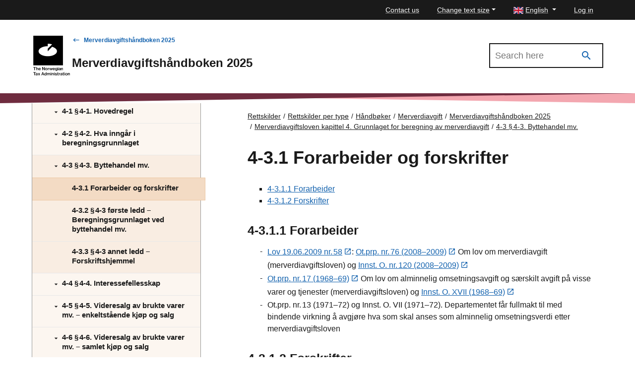

--- FILE ---
content_type: text/html; charset=utf-8
request_url: https://www.skatteetaten.no/en/rettskilder/type/handboker/merverdiavgiftshandboken/gjeldende/M-4/M-4-3/M-4-3.1/
body_size: 45809
content:


<!DOCTYPE html>
<html lang="no" data-page-id="591747" data-originLang="en">
<head>
    <meta charset="utf-8" />
    <meta http-equiv="X-UA-Compatible" content="IE=edge" />
    <meta name="viewport" content="width=device-width, initial-scale=1, shrink-to-fit=no">
    <title>4-3.1	Forarbeider og forskrifter - The Norwegian Tax Administration</title>
    
        <link href="/Static/dist/js/../css/main.3ba94abd957ffa9e1d9d.css" rel="stylesheet" />

    
    <link href="/en/rettskilder/type/handboker/merverdiavgiftshandboken/gjeldende/M-4/M-4-3/M-4-3.1/" rel="canonical" />
    <link href="https://www.skatteetaten.no/rettskilder/type/handboker/merverdiavgiftshandboken/gjeldende/M-4/M-4-3/M-4-3.1/" hreflang="no" rel="alternate" /><link href="/en/rettskilder/type/handboker/merverdiavgiftshandboken/gjeldende/M-4/M-4-3/M-4-3.1/" hreflang="en" rel="alternate" /><link href="/nn/rettskjelder/type/handboker/merverdiavgiftshandboken/gjeldende/M-4/M-4-3/M-4-3.1/" hreflang="nn" rel="alternate" />
    



<div id="tracking" style="display:none;" data-vm={&quot;AnalyticsServer&quot;:null,&quot;MainSiteId&quot;:null,&quot;SismoSiteId&quot;:null,&quot;GtmEnvironment&quot;:&quot;env-3&quot;,&quot;GtmAuth&quot;:&quot;NbEhnX8VHABs6_tdzd4RWA&quot;,&quot;GtmId&quot;:&quot;GTM-MF24FF5&quot;,&quot;DataLayer&quot;:null} ></div>
    
<!-- fav icon and touch icons -->
<link rel="icon" href="/static/img/skatteetatenlogo/fav-icon/64x64/png/favicon64x64.png" type="image/icon">
<link rel="shortcut icon" href="/static/img/skatteetatenlogo/fav-icon/64x64/png/favicon64x64.png">
<link rel="apple-touch-icon" href="/static/img/skatteetatenlogo/fav-icon/57x57/png/favicon57x57.png">
<link rel="apple-touch-icon" sizes="57x57" href="/static/img/skatteetatenlogo/fav-icon/57x57/png/favicon57x57.png">
<link rel="apple-touch-icon" sizes="72x72" href="/static/img/skatteetatenlogo/fav-icon/72x72/png/favicon72x72.png">
<link rel="apple-touch-icon" sizes="114x114" href="/static/img/skatteetatenlogo/fav-icon/114x114/png/favicon114x114.png">
<link rel="apple-touch-icon" sizes="144x144" href="/static/img/skatteetatenlogo/fav-icon/144x144/png/favicon144x144.png">

<meta name="twitter:card" content="summary">
<meta name="twitter:site" content="The Norwegian Tax Administration">

<meta name="og:site_name" content="The Norwegian Tax Administration">
    <meta property="og:title" name="og:title" content="4-3.1	Forarbeider og forskrifter">
    <meta name="title" content="4-3.1	Forarbeider og forskrifter">

        <meta name="twitter:image" content="https://www.skatteetaten.no/static/img/skatteetatenlogo/1200x630/png/se_logo_engelsk_sort1200x630.png">
        <meta property="og:image" name="og:image" content=https://www.skatteetaten.no/static/img/skatteetatenlogo/1200x630/png/se_logo_engelsk_sort1200x630.png>




</head>
<body class="skatt handbook handbookarticlepage">
    

            <header class="header">

                

<div class="mega-overlay-topbar"></div>
<div class="header-topbar">
    <a href="#main-content" class="skip-link"><div class="skip-link-heading">Skip to main content</div></a>
    <div class="site-container top-bar-container">
        <ul class="header-topbar-menu">

                    <li class="top-menu-external-link tm-external-links-desktop"><a href="/en/contact-old/" class=" top-menu-top-link"> Contact us</a></li>
            
            <li class="dropdown open change-fontsize-wrapper">
                <a role="button" class="dropdown-toggle top-menu-top-link" id="dropdownMenuFontSize" data-toggle="dropdown" aria-expanded="false">Change text size</a>
                <div class="dropdown-menu topbar-dropdown-menu p-5 h1 font-weight-light changefont-container" aria-labelledby="dropdownMenuFontSize">
                    <div class=" p-5 h1 font-weight-light">     
<p>Press and hold the Ctrl-key (Cmd-key on Mac).<br />Click + to enlarge or - to shrink.</p>



</div>
                    <div class="topbar-close">
                        <button class="is-not-button" title="Close">
                            <span aria-hidden="true" class="skeno skeno-chevron-up"></span>
                        </button>
                    </div>
                </div>

            </li>
            <li class="dropdown open">
                <a role="button" class="dropdown-toggle top-menu-top-link language-button" id="dropdownMenuLanguage" data-toggle="dropdown" aria-expanded="false" aria-haspopup="true">
                    <span><?xml version="1.0" encoding="utf-8"?>
<svg viewBox="-0.001 0 22 16" height="14" width="20"
    xmlns="http://www.w3.org/2000/svg">
    <g transform="matrix(0.439991, 0, 0, 0.533332, -0.000565, -0.000001)">
        <rect x="9.8296e-6" y="-1.8681e-6" width="50" height="30" fill="#fff" style="paint-order:markers fill stroke"/>
        <path d="m-7e-6 -5e-7v2.3321l12.779 7.6678 3.8871-1e-4zm22 0v11.999h-22v5.9961h22v12.005h5.9998v-12.005h22v-5.9961h-22v-11.999zm24.112 0-16.113 9.6675v0.33232h3.3336l16.666-9.9998zm-29.488 20-16.625 10h3.8873l16.112-9.668v-0.33203zm16.709 0 16.666 10v-2.3323l-12.777-7.6677z" fill="#c8102e" style="paint-order:markers fill stroke"/>
        <path d="m5.85-5e-7 14.15 8.5002v-8.5002zm24.15 0v8.5016l14.17-8.5016zm-30 3.4985v6.5006l10.836 7.55e-4zm50 2.1e-4 -10.835 6.5011h10.835zm-50 16.501v6.5021l10.835-6.5021zm39.169 0 10.831 6.576v-6.576zm-9.1689 1.4986v8.5014h14.17zm-10 3.99e-4 -14.169 8.501h14.169z" fill="#012169" style="paint-order:markers fill stroke"/>
    </g>
</svg></span>
                    <span class="text">English</span>
                </a>
                <div role="menu" class="dropdown-menu topbar-dropdown-menu fade ">
                    <ul class="listOfLanguages">
                            <li id="lang-no" class="centered-links">
                                <a role="menuitem" class="dropdown-item topbar-dropdown-item" title="Bokm&#229;l" href="/rettskilder/type/handboker/merverdiavgiftshandboken/gjeldende/M-4/M-4-3/M-4-3.1/">
                                    <span aria-hidden="true" class="check-icon"></span>
                                    <span><?xml version="1.0" encoding="UTF-8"?>
<svg xmlns="http://www.w3.org/2000/svg" height="14" width="20" version="1.1" viewBox="0 0 22 16">
    <rect width="22" height="16" fill="#C8102E"/>
    <g fill="#fff">
        <rect width="4" height="16" x="6"/>
        <rect width="22" height="4" y="6"/>
    </g>
    <g fill="#00205B">
        <rect width="2" height="16" x="7"/>
        <rect width="22" height="2" y="7"/>
    </g>
</svg>
</span>
                                    <span class="text">Bokm&#229;l</span>
                                </a>
                            </li>
                            <li id="lang-en" class="centered-links">
                                <a role="menuitem" class="dropdown-item topbar-dropdown-item" title="English" href="/en/rettskilder/type/handboker/merverdiavgiftshandboken/gjeldende/M-4/M-4-3/M-4-3.1/">
                                    <span aria-hidden="true" class="check-icon"></span>
                                    <span><?xml version="1.0" encoding="utf-8"?>
<svg viewBox="-0.001 0 22 16" height="14" width="20"
    xmlns="http://www.w3.org/2000/svg">
    <g transform="matrix(0.439991, 0, 0, 0.533332, -0.000565, -0.000001)">
        <rect x="9.8296e-6" y="-1.8681e-6" width="50" height="30" fill="#fff" style="paint-order:markers fill stroke"/>
        <path d="m-7e-6 -5e-7v2.3321l12.779 7.6678 3.8871-1e-4zm22 0v11.999h-22v5.9961h22v12.005h5.9998v-12.005h22v-5.9961h-22v-11.999zm24.112 0-16.113 9.6675v0.33232h3.3336l16.666-9.9998zm-29.488 20-16.625 10h3.8873l16.112-9.668v-0.33203zm16.709 0 16.666 10v-2.3323l-12.777-7.6677z" fill="#c8102e" style="paint-order:markers fill stroke"/>
        <path d="m5.85-5e-7 14.15 8.5002v-8.5002zm24.15 0v8.5016l14.17-8.5016zm-30 3.4985v6.5006l10.836 7.55e-4zm50 2.1e-4 -10.835 6.5011h10.835zm-50 16.501v6.5021l10.835-6.5021zm39.169 0 10.831 6.576v-6.576zm-9.1689 1.4986v8.5014h14.17zm-10 3.99e-4 -14.169 8.501h14.169z" fill="#012169" style="paint-order:markers fill stroke"/>
    </g>
</svg></span>
                                    <span class="text">English</span>
                                </a>
                            </li>
                            <li id="lang-nn" class="centered-links">
                                <a role="menuitem" class="dropdown-item topbar-dropdown-item" title="Nynorsk" href="/nn/rettskjelder/type/handboker/merverdiavgiftshandboken/gjeldende/M-4/M-4-3/M-4-3.1/">
                                    <span aria-hidden="true" class="check-icon"></span>
                                    <span><?xml version="1.0" encoding="UTF-8"?>
<svg xmlns="http://www.w3.org/2000/svg" height="14" width="20" version="1.1" viewBox="0 0 22 16">
    <rect width="22" height="16" fill="#C8102E"/>
    <g fill="#fff">
        <rect width="4" height="16" x="6"/>
        <rect width="22" height="4" y="6"/>
    </g>
    <g fill="#00205B">
        <rect width="2" height="16" x="7"/>
        <rect width="22" height="2" y="7"/>
    </g>
</svg>
</span>
                                    <span class="text">Nynorsk</span>
                                </a>
                            </li>
                        <li class="topbar-close">
                            <button class="is-not-button" title="Close">
                                <span aria-hidden="true" class="skeno skeno-chevron-up"></span>
                            </button>
                        </li>
                    </ul>
                </div>
            </li>

                    <li id="logg-in-user" class="top-menu-external-link" style="display: none">
                        <a href="https://skatt.skatteetaten.no/web/minside/" class="top-menu-top-link">Log in</a>
                    </li>
                <li id="username" class="top-menu-external-link" style="display: none">
                    <a href="https://skatt.skatteetaten.no/web/minside/" class="top-menu-top-link username-button">
                        <span class="skeno skeno-account"></span>
                        <span id="username-text" class="text"></span>
                    </a>
                </li>
                    <li id="logg-out-user" class="top-menu-external-link" style="display: none">
                        <a href="https://skatt.skatteetaten.no/api/logout" class="top-menu-top-link">Log out</a>
                    </li>

        </ul>
    </div>
</div>
<div id="faded-background-white" class="modal-backdrop fade" style="display: none;"></div>
<span id="minside-url" style="display: none;" data-minside-url="https://skatt.skatteetaten.no/"></span>

                <div class="header-main">
                    <div class="header-wrapper">

                        <div class="header-logo-container">
                                <a class="d-md-up" href="/en">
                                    <div class="svg-logo-wrap-en">
                                        <svg id="logoEngelskSvart" data-name="Layer 1" xmlns="http://www.w3.org/2000/svg" viewBox="0 0 181.92821 197.39571"><title>Front-page of the Norwegian Tax Administration</title><path d="M10.40512,157.59183h12.56v2.47409H18.12183v12.99657H15.22806V160.06592H10.40512Z" transform="translate(-10.40512 -1.66667)"/><path d="M27.38527,162.52985c-.01016.36553-.02031.71075-.03385,1.0289h.06431a4.15835,4.15835,0,0,1,1.40458-1.39443,3.90534,3.90534,0,0,1,2.02732-.49752,3.76046,3.76046,0,0,1,2.81592,1.0289,3.87751,3.87751,0,0,1,1.00859,2.83961v7.52718H32.03222v-7.09058a2.13533,2.13533,0,0,0-.55168-1.56026,2.09751,2.09751,0,0,0-1.57042-.56183,2.53233,2.53233,0,0,0-1.01874.1963,2.30173,2.30173,0,0,0-.78859.56183,2.63976,2.63976,0,0,0-.52122.86305,3.0461,3.0461,0,0,0-.18615,1.083v6.50845H24.75211V157.59183h2.64331V161.748C27.39542,161.90371,27.392,162.16094,27.38527,162.52985Z" transform="translate(-10.40512 -1.66667)"/><path d="M42.09778,173.39417a5.91283,5.91283,0,0,1-2.3827-.45692,5.17249,5.17249,0,0,1-1.77687-1.24888,5.37386,5.37386,0,0,1-1.11351-1.8615,6.72624,6.72624,0,0,1-.38584-2.29808,6.64428,6.64428,0,0,1,.396-2.3184,5.54161,5.54161,0,0,1,1.12366-1.8581,5.12808,5.12808,0,0,1,1.74642-1.23874,5.53937,5.53937,0,0,1,2.24732-.44675,5.47974,5.47974,0,0,1,2.17286.40614,4.88963,4.88963,0,0,1,1.65165,1.15412,5.464,5.464,0,0,1,1.20489,2.12886,8.98513,8.98513,0,0,1,.37568,2.81931H39.06187a4.06333,4.06333,0,0,0,.90367,2.31841,2.679,2.679,0,0,0,2.15255.88335,2.91044,2.91044,0,0,0,1.57042-.38583,2.18344,2.18344,0,0,0,.88336-1.06952h2.579a4.76707,4.76707,0,0,1-.63628,1.38427,4.3403,4.3403,0,0,1-1.06951,1.1,5.06606,5.06606,0,0,1-1.48581.72766A6.32754,6.32754,0,0,1,42.09778,173.39417Zm-.14553-9.81512a2.46762,2.46762,0,0,0-1.99687.81228,3.97436,3.97436,0,0,0-.8529,2.11873h5.53031a3.44667,3.44667,0,0,0-.77844-2.15257A2.428,2.428,0,0,0,41.95225,163.57905Z" transform="translate(-10.40512 -1.66667)"/><path d="M54.71867,157.59183h2.95469l5.13432,8.10931c.20983.34523.42306.72768.64644,1.144.22.41631.42645.80214.62275,1.16427.22.42984.44337.85968.66337,1.28951h.0643c-.02707-.47382-.05415-.93751-.08461-1.39442q-.04062-.60414-.06092-1.2895t-.02031-1.2692v-7.75394h2.72454v15.47066H64.40855l-5.114-8.0687c-.22338-.34523-.44337-.73106-.66675-1.15412-.22-.42308-.42983-.81567-.62275-1.17444-.22338-.42984-.44337-.85966-.66675-1.2895h-.04062q.02031.70568.06092,1.391c.03046.40276.05077.8326.06431,1.28951q.02031.69045.02031,1.26919v7.737H54.71867Z" transform="translate(-10.40512 -1.66667)"/><path d="M75.11718,173.39417a5.78981,5.78981,0,0,1-2.3387-.45692,5.32684,5.32684,0,0,1-1.79041-1.24888,5.60312,5.60312,0,0,1-1.144-1.8615,6.42336,6.42336,0,0,1-.40615-2.29808,6.495,6.495,0,0,1,.40615-2.3184,5.588,5.588,0,0,1,1.144-1.8581,5.20768,5.20768,0,0,1,1.79041-1.23874,5.9045,5.9045,0,0,1,2.3387-.44675,5.8425,5.8425,0,0,1,2.32855.44675,5.18506,5.18506,0,0,1,1.77687,1.23874,5.4046,5.4046,0,0,1,1.13382,1.8581,6.644,6.644,0,0,1,.396,2.3184,6.57058,6.57058,0,0,1-.396,2.29808,5.4192,5.4192,0,0,1-1.13382,1.8615,5.30457,5.30457,0,0,1-1.77687,1.24888A5.72917,5.72917,0,0,1,75.11718,173.39417Zm-.02031-1.99687a2.60176,2.60176,0,0,0,2.20333-1.1,3.88018,3.88018,0,0,0,.572-1.22859,5.69244,5.69244,0,0,0,.1963-1.54,5.79647,5.79647,0,0,0-.1963-1.54673,3.95982,3.95982,0,0,0-.572-1.24889,2.66161,2.66161,0,0,0-.92736-.82244,2.6984,2.6984,0,0,0-1.276-.29107,2.76411,2.76411,0,0,0-1.2895.29107,2.63457,2.63457,0,0,0-.93751.82244,3.80185,3.80185,0,0,0-.56183,1.24889,6.0924,6.0924,0,0,0-.18615,1.54673,5.98284,5.98284,0,0,0,.18615,1.54,3.72385,3.72385,0,0,0,.56183,1.22859,2.63,2.63,0,0,0,.93751.80889A2.72328,2.72328,0,0,0,75.09687,171.3973Z" transform="translate(-10.40512 -1.66667)"/><path d="M85.15906,163.95474H85.22a3.4,3.4,0,0,1,3.18484-2.16272,1.82842,1.82842,0,0,1,.704.10154v2.37255h-.08123a3.06583,3.06583,0,0,0-.72768-.08461,2.91179,2.91179,0,0,0-2.183.84274,3.31262,3.31262,0,0,0-.8732,2.46394v5.57431H82.60036V161.95787h2.5587Z" transform="translate(-10.40512 -1.66667)"/><path d="M90.00569,161.95787h2.74485l1.435,5.17831c.08461.31815.16585.67352.25046,1.06951.08122.396.15906.75813.22676,1.0932.07107.40276.13877.79537.20984,1.18458h.04061c.07108-.38921.14553-.775.23015-1.16427.06769-.33168.14554-.69721.22676-1.09319.08462-.39261.17262-.75814.27077-1.08983l1.37411-5.17831h2.32855l1.41473,5.17831c.08123.31815.16584.67014.24707,1.05935.08461.38923.15907.75476.23015,1.10336.06769.40276.14553.80214.22676,1.2049h.044c.06769-.40276.13877-.79536.20645-1.18459.07108-.33168.14216-.69383.22-1.083a9.32013,9.32013,0,0,1,.28091-1.1l1.47566-5.17831h2.66024l-3.53345,11.10462h-2.53839l-1.391-5.28325c-.07107-.29106-.14554-.62276-.23015-.99844-.08461-.37228-.15907-.72766-.23014-1.05935-.08123-.38921-.15908-.792-.22676-1.20488H98.159c-.08461.41291-.16923.81567-.25046,1.20488-.07107.33169-.14553.68707-.23015,1.05935-.08122.37568-.15907.70738-.22676.99844l-1.435,5.28325h-2.5384Z" transform="translate(-10.40512 -1.66667)"/><path d="M112.52631,173.39417a5.91288,5.91288,0,0,1-2.38271-.45692,5.17258,5.17258,0,0,1-1.77687-1.24888,5.37386,5.37386,0,0,1-1.11351-1.8615,6.72624,6.72624,0,0,1-.38584-2.29808,6.64405,6.64405,0,0,1,.396-2.3184,5.54094,5.54094,0,0,1,1.12365-1.8581,5.12808,5.12808,0,0,1,1.74642-1.23874,5.53937,5.53937,0,0,1,2.24732-.44675,5.47974,5.47974,0,0,1,2.17286.40614,4.88972,4.88972,0,0,1,1.65165,1.15412,5.464,5.464,0,0,1,1.20489,2.12886,8.98513,8.98513,0,0,1,.37568,2.81931h-8.29546a4.06333,4.06333,0,0,0,.90367,2.31841,2.67906,2.67906,0,0,0,2.15255.88335,2.91041,2.91041,0,0,0,1.57042-.38583,2.18344,2.18344,0,0,0,.88336-1.06952h2.579a4.76736,4.76736,0,0,1-.63629,1.38427,4.3403,4.3403,0,0,1-1.06951,1.1,5.06606,5.06606,0,0,1-1.48581.72766A6.32752,6.32752,0,0,1,112.52631,173.39417Zm-.14554-9.81512a2.46762,2.46762,0,0,0-1.99687.81228,3.97436,3.97436,0,0,0-.8529,2.11873h5.53031a3.44667,3.44667,0,0,0-.77844-2.15257A2.428,2.428,0,0,0,112.38077,163.57905Z" transform="translate(-10.40512 -1.66667)"/><path d="M124.56505,176.931a6.41841,6.41841,0,0,1-3.55375-.86306,3.31614,3.31614,0,0,1-1.51965-2.44361H122.03q.26909,1.37071,2.4944,1.37073,2.68562,0,2.68392-2.43348v-.27076c0-.3046.00339-.58891.01015-.84951.00677-.264.01693-.49414.03047-.68707h-.06093a3.72859,3.72859,0,0,1-1.26919,1.26921,3.6731,3.6731,0,0,1-1.87164.43659,4.805,4.805,0,0,1-1.9021-.37568,4.58958,4.58958,0,0,1-1.54-1.05935,4.94215,4.94215,0,0,1-1.02889-1.67535,6.24583,6.24583,0,0,1-.37569-2.23378,6.59448,6.59448,0,0,1,.36553-2.25747,5.19079,5.19079,0,0,1,.98828-1.716,4.26177,4.26177,0,0,1,1.48581-1.08981,4.50478,4.50478,0,0,1,1.86149-.38583,3.471,3.471,0,0,1,3.28636,1.7261h.04062v-1.435h2.5587v10.37694a5.15716,5.15716,0,0,1-.36553,2.03748,3.94457,3.94457,0,0,1-1.0289,1.435,4.36324,4.36324,0,0,1-1.66518.8529A8.11625,8.11625,0,0,1,124.56505,176.931Zm-.04061-6.51181a2.88412,2.88412,0,0,0,1.27935-.25723,2.39424,2.39424,0,0,0,.863-.70736,2.97668,2.97668,0,0,0,.48737-1.0729,5.51645,5.51645,0,0,0,.15569-1.35043,3.8861,3.8861,0,0,0-.68368-2.403,2.49219,2.49219,0,0,0-2.12209-.90368,2.35371,2.35371,0,0,0-1.99687.90368,3.95922,3.95922,0,0,0-.687,2.44361,3.911,3.911,0,0,0,.6972,2.44363A2.38174,2.38174,0,0,0,124.52444,170.41918Z" transform="translate(-10.40512 -1.66667)"/><path d="M131.76055,157.59183h2.70423v2.55532h-2.70423Zm.04061,4.366h2.64331v11.10462h-2.64331Z" transform="translate(-10.40512 -1.66667)"/><path d="M144.02943,173.06249a1.46966,1.46966,0,0,1-.23691-.53138,4.76054,4.76054,0,0,1-.13538-.90367h-.044a4.61827,4.61827,0,0,1-1.35043,1.215,4.13081,4.13081,0,0,1-2.1424.49075,5.22523,5.22523,0,0,1-1.50611-.20984,3.33493,3.33493,0,0,1-1.19812-.62274,2.97687,2.97687,0,0,1-.78859-1.0289,3.30589,3.30589,0,0,1-.29107-1.42488,3.17442,3.17442,0,0,1,.34183-1.55013,2.707,2.707,0,0,1,.94767-.98827,4.89148,4.89148,0,0,1,1.435-.572,17.52874,17.52874,0,0,1,1.82764-.32153,7.79122,7.79122,0,0,0,2.06117-.46706,1.06071,1.06071,0,0,0,.68368-1.04921,1.46884,1.46884,0,0,0-.49753-1.16427,2.21743,2.21743,0,0,0-1.49595-.43661,2.50586,2.50586,0,0,0-1.67535.47722,1.75811,1.75811,0,0,0-.59228,1.30981h-2.4944a3.44112,3.44112,0,0,1,.32153-1.364,3.30633,3.30633,0,0,1,.89352-1.15412,4.55925,4.55925,0,0,1,1.46549-.79874,6.3555,6.3555,0,0,1,2.0578-.30122,8.72274,8.72274,0,0,1,1.69563.14553,3.61094,3.61094,0,0,1,1.27935.49752,3.40992,3.40992,0,0,1,1.58057,3.16115v5.84506a3.74269,3.74269,0,0,0,.11509,1.05936.86572.86572,0,0,0,.30122.49752v.18955Zm-3.14083-1.54a3.10464,3.10464,0,0,0,1.20827-.21661,2.85191,2.85191,0,0,0,.87321-.56183,2.38789,2.38789,0,0,0,.72768-1.71595v-1.64487a3.81,3.81,0,0,1-.97813.42644c-.38922.11847-.78183.22-1.18459.30122a6.59877,6.59877,0,0,0-1.89194.59568,1.327,1.327,0,0,0-.66676,1.276,1.64344,1.64344,0,0,0,.15569.74121,1.29955,1.29955,0,0,0,.4163.47722,1.7174,1.7174,0,0,0,.6126.25045A3.70936,3.70936,0,0,0,140.8886,171.52252Z" transform="translate(-10.40512 -1.66667)"/><path d="M150.34834,163.57905h.06431a3.75446,3.75446,0,0,1,1.40118-1.42488,4.105,4.105,0,0,1,2.051-.48737,3.7604,3.7604,0,0,1,2.81591,1.0289,3.87755,3.87755,0,0,1,1.0086,2.83961v7.52718h-2.63994v-7.09058a2.13532,2.13532,0,0,0-.55166-1.56026,2.09754,2.09754,0,0,0-1.57043-.56183,2.53233,2.53233,0,0,0-1.01874.1963,2.30192,2.30192,0,0,0-.78859.56183,2.63957,2.63957,0,0,0-.52121.86305,3.04588,3.04588,0,0,0-.18615,1.083v6.50845h-2.64331V161.95787h2.579Z" transform="translate(-10.40512 -1.66667)"/><path d="M10.40512,183.23636h12.56v2.47408H18.12183V198.707H15.22806V185.71044H10.40512Z" transform="translate(-10.40512 -1.66667)"/><path d="M29.55813,198.707a1.47754,1.47754,0,0,1-.23692-.528,4.75882,4.75882,0,0,1-.13538-.90706h-.044a4.582,4.582,0,0,1-1.35042,1.21843,4.1319,4.1319,0,0,1-2.1424.48737,5.22685,5.22685,0,0,1-1.50612-.20645,3.34048,3.34048,0,0,1-1.19812-.62613,2.977,2.977,0,0,1-.78859-1.0289,3.30585,3.30585,0,0,1-.29107-1.42488,3.16045,3.16045,0,0,1,.34184-1.54673,2.70692,2.70692,0,0,1,.94766-.98829,4.8009,4.8009,0,0,1,1.435-.572,16.68171,16.68171,0,0,1,1.82764-.32152,7.638,7.638,0,0,0,2.06118-.47045,1.05781,1.05781,0,0,0,.68367-1.0492,1.47361,1.47361,0,0,0-.49752-1.16427,2.21747,2.21747,0,0,0-1.496-.43661,2.50587,2.50587,0,0,0-1.67534.47721,1.7695,1.7695,0,0,0-.59229,1.30982h-2.4944a3.42513,3.42513,0,0,1,.32153-1.36058,3.276,3.276,0,0,1,.89352-1.15413,4.62989,4.62989,0,0,1,1.4655-.80212,6.35528,6.35528,0,0,1,2.05779-.30123,8.99638,8.99638,0,0,1,1.69564.14553,3.55114,3.55114,0,0,1,1.27935.50092,3.40632,3.40632,0,0,1,1.58057,3.16114v5.84168a3.72722,3.72722,0,0,0,.11508,1.05936.88868.88868,0,0,0,.30122.50091v.18615Zm-3.14084-1.53657a3.10358,3.10358,0,0,0,1.20828-.22,2.7908,2.7908,0,0,0,.8732-.56183,2.37935,2.37935,0,0,0,.54153-.7886,2.42593,2.42593,0,0,0,.18615-.92736v-1.64149a4.05868,4.05868,0,0,1-.97813.42645c-.38922.11846-.78182.21662-1.18458.30123a6.50375,6.50375,0,0,0-1.89195.59229,1.3356,1.3356,0,0,0-.66675,1.27934,1.61824,1.61824,0,0,0,.15569.73783,1.273,1.273,0,0,0,.41629.47722,1.65815,1.65815,0,0,0,.6126.25046A3.71164,3.71164,0,0,0,26.41729,197.17044Z" transform="translate(-10.40512 -1.66667)"/><path d="M37.23084,192.88562l-3.59775-5.28323H36.669l1.1,1.74641c.11169.1963.22676.40614.34522.63629.11508.22676.23015.44.34184.63292.12523.23691.24369.47382.352.70735h.044c.1083-.23353.22676-.47044.352-.70735.11169-.19293.22676-.40616.34522-.63292.11507-.23015.23015-.44.34184-.63629l1.12366-1.74641h2.82607l-3.51313,5.158,4.075,5.94661H41.34642l-1.45534-2.22364c-.12523-.19291-.25384-.41291-.38584-.6566-.132-.24029-.25045-.47382-.36214-.6972-.13877-.24708-.264-.49752-.37569-.748H38.7268c-.12523.25046-.25722.5009-.396.748-.11169.22338-.23691.45691-.3723.6972-.13876.24369-.264.46369-.37568.6566L36.10718,198.707H33.19649Z" transform="translate(-10.40512 -1.66667)"/><path d="M55.96756,183.23636h3.07653L64.67932,198.707H61.60279l-1.22859-3.679h-5.862l-1.24889,3.679H50.35264Zm-.748,9.66958h4.45064l-1.188-3.57744c-.15231-.45692-.28769-.90366-.40276-1.34027-.11846-.43661-.22-.836-.30461-1.19475-.09476-.41629-.18615-.81227-.26738-1.18458h-.044c-.11168.42984-.22.86645-.33168,1.30982-.09815.3723-.20645.77844-.32153,1.215-.11846.43661-.2403.836-.36553,1.19475Z" transform="translate(-10.40512 -1.66667)"/><path d="M70.04378,199.06237a4.77528,4.77528,0,0,1-1.9969-.40613,4.11828,4.11828,0,0,1-1.51623-1.17443,5.54834,5.54834,0,0,1-.968-1.86149,8.08842,8.08842,0,0,1-.34522-2.44361,7.70694,7.70694,0,0,1,.35538-2.41318,5.55157,5.55157,0,0,1,.99843-1.85132,4.46533,4.46533,0,0,1,1.52642-1.1846,4.51123,4.51123,0,0,1,1.9461-.41629,3.87505,3.87505,0,0,1,2.01718.51106,4.05191,4.05191,0,0,1,1.391,1.3809h.044c-.02708-.30462-.05077-.66-.06431-1.06953s-.02031-.82243-.02031-1.23873v-3.65866h2.63993V198.707H73.496v-1.62118h-.044a3.55994,3.55994,0,0,1-1.391,1.47564A3.97326,3.97326,0,0,1,70.04378,199.06237Zm.54153-2.16269a2.86665,2.86665,0,0,0,1.276-.27077,2.45713,2.45713,0,0,0,.91721-.76828,3.69779,3.69779,0,0,0,.55167-1.188,5.78429,5.78429,0,0,0,.18615-1.49594,6.03344,6.03344,0,0,0-.18615-1.52982,3.75831,3.75831,0,0,0-.55167-1.20488,2.51088,2.51088,0,0,0-.91721-.78859,2.73661,2.73661,0,0,0-1.276-.28092,2.37774,2.37774,0,0,0-1.17782.28092,2.33709,2.33709,0,0,0-.83936.78859,3.77546,3.77546,0,0,0-.50091,1.20488,6.46772,6.46772,0,0,0-.16584,1.50949,4.94692,4.94692,0,0,0,.66675,2.70425A2.23424,2.23424,0,0,0,70.58531,196.89968Z" transform="translate(-10.40512 -1.66667)"/><path d="M78.46448,187.60239h2.5587v1.6855h.06092a4.13077,4.13077,0,0,1,1.364-1.45536,3.6107,3.6107,0,0,1,1.9664-.52121,3.14833,3.14833,0,0,1,1.81749.52121,3.0724,3.0724,0,0,1,1.13382,1.56027h.04061a4.3641,4.3641,0,0,1,1.56027-1.58057,3.88157,3.88157,0,0,1,1.93256-.50091,3.43684,3.43684,0,0,1,2.65346,1.0289,4.04675,4.04675,0,0,1,.94429,2.8396V198.707H91.857V191.5352a2.13268,2.13268,0,0,0-.49753-1.49935,1.71233,1.71233,0,0,0-1.3098-.54151,2.05128,2.05128,0,0,0-1.61442.72767,2.813,2.813,0,0,0-.63291,1.91564V198.707H85.16244V191.5352a2.25486,2.25486,0,0,0-.45691-1.49935,1.6105,1.6105,0,0,0-1.2895-.54151,1.98888,1.98888,0,0,0-.87321.19969,2.45965,2.45965,0,0,0-.7412.54152,2.5166,2.5166,0,0,0-.50769.8292,2.97731,2.97731,0,0,0-.18614,1.0729V198.707H78.46448Z" transform="translate(-10.40512 -1.66667)"/><path d="M96.78489,183.23636h2.70424v2.5587H96.78489Zm.04061,4.366h2.64331V198.707H96.8255Z" transform="translate(-10.40512 -1.66667)"/><path d="M104.43726,189.227h.06434a3.70732,3.70732,0,0,1,1.40119-1.42489,4.1059,4.1059,0,0,1,2.051-.49075,3.77368,3.77368,0,0,1,2.81592,1.0289,3.883,3.883,0,0,1,1.00859,2.8396V198.707H109.1384v-7.09058a2.14619,2.14619,0,0,0-.55168-1.56026,2.11082,2.11082,0,0,0-1.57042-.56183,2.53283,2.53283,0,0,0-1.01874.19969,2.25728,2.25728,0,0,0-.78859.56183,2.57116,2.57116,0,0,0-.52122.863,3.0406,3.0406,0,0,0-.18615,1.07966V198.707h-2.64331V187.60239h2.579Z" transform="translate(-10.40512 -1.66667)"/><path d="M114.06626,183.23636h2.70423v2.5587h-2.70423Zm.04062,4.366h2.64331V198.707h-2.64331Z" transform="translate(-10.40512 -1.66667)"/><path d="M123.58693,199.06237A5.87389,5.87389,0,0,1,119.8741,198.02a3.66978,3.66978,0,0,1-1.44519-2.72116h2.5384a2.0031,2.0031,0,0,0,.8732,1.44519,3.24392,3.24392,0,0,0,1.76672.44676,2.54806,2.54806,0,0,0,1.62453-.42645,1.35443,1.35443,0,0,0,.51787-1.09319,1.039,1.039,0,0,0-.20645-.67353,1.56953,1.56953,0,0,0-.58214-.43661,4.0864,4.0864,0,0,0-.90706-.29106c-.352-.07784-.74459-.15908-1.17442-.24031-.5246-.09814-1.03228-.21661-1.51627-.35536a4.57676,4.57676,0,0,1-1.2895-.572,2.71667,2.71667,0,0,1-.90367-.95444,3.01114,3.01114,0,0,1-.34522-1.5298,2.98048,2.98048,0,0,1,.32153-1.4012,3.07814,3.07814,0,0,1,.89689-1.04243,4.00818,4.00818,0,0,1,1.38089-.64307,6.882,6.882,0,0,1,1.79041-.22,5.2821,5.2821,0,0,1,3.35746.90706,3.55291,3.55291,0,0,1,1.34027,2.359h-2.51471q-.29445-1.47734-2.20671-1.47564a2.2266,2.2266,0,0,0-1.40119.37228,1.17808,1.17808,0,0,0-.47044.95784.85887.85887,0,0,0,.20983.60244,1.61748,1.61748,0,0,0,.58214.38583,5.165,5.165,0,0,0,.89351.26061c.34523.06769.72768.14553,1.144.22676.528.09816,1.039.21323,1.54.34522a4.60969,4.60969,0,0,1,1.34027.58214,2.828,2.828,0,0,1,.94767,1.01875,3.39707,3.39707,0,0,1,.352,1.65164,3.2603,3.2603,0,0,1-.352,1.54,3.16669,3.16669,0,0,1-.98829,1.11014,4.57041,4.57041,0,0,1-1.50949.6769A7.45,7.45,0,0,1,123.58693,199.06237Z" transform="translate(-10.40512 -1.66667)"/><path d="M129.20523,187.60239h1.7058V184.069h2.59931v3.53344H135.734v1.81072h-2.22363v6.21736a.93513.93513,0,0,0,.31137.82244,1.50011,1.50011,0,0,0,.87322.21661q.20814,0,.44675-.0203a2.73753,2.73753,0,0,0,.40615-.06093h.12522v2.05779c-.22338.04061-.4806.07784-.77167.11507a8.51057,8.51057,0,0,1-.97813.05078,5.166,5.166,0,0,1-1.22519-.13539,2.57246,2.57246,0,0,1-.95783-.43659,1.95782,1.95782,0,0,1-.61259-.80214,3.05355,3.05355,0,0,1-.21661-1.2252v-6.7995h-1.7058Z" transform="translate(-10.40512 -1.66667)"/><path d="M140.14062,189.59926h.06092a3.39992,3.39992,0,0,1,3.18483-2.16271,1.75463,1.75463,0,0,1,.704.10491v2.36917h-.08122a3.07125,3.07125,0,0,0-.72767-.08123,2.91177,2.91177,0,0,0-2.183.84275,3.30733,3.30733,0,0,0-.8732,2.46393V198.707h-2.64332V187.60239h2.5587Z" transform="translate(-10.40512 -1.66667)"/><path d="M152.70058,198.707a1.47668,1.47668,0,0,1-.23691-.528,4.75791,4.75791,0,0,1-.13539-.90706h-.044a4.582,4.582,0,0,1-1.35042,1.21843,4.1319,4.1319,0,0,1-2.1424.48737,5.227,5.227,0,0,1-1.50612-.20645,3.34048,3.34048,0,0,1-1.19812-.62613,2.977,2.977,0,0,1-.78859-1.0289,3.30585,3.30585,0,0,1-.29107-1.42488,3.16045,3.16045,0,0,1,.34184-1.54673,2.70687,2.70687,0,0,1,.94767-.98829,4.8009,4.8009,0,0,1,1.435-.572,16.68129,16.68129,0,0,1,1.82764-.32152,7.63788,7.63788,0,0,0,2.06117-.47045,1.05783,1.05783,0,0,0,.68368-1.0492,1.47364,1.47364,0,0,0-.49752-1.16427,2.2175,2.2175,0,0,0-1.496-.43661,2.5059,2.5059,0,0,0-1.67534.47721,1.76953,1.76953,0,0,0-.59229,1.30982h-2.49439a3.425,3.425,0,0,1,.32152-1.36058,3.27606,3.27606,0,0,1,.89351-1.15413,4.63006,4.63006,0,0,1,1.46551-.80212,6.3553,6.3553,0,0,1,2.05778-.30123,8.99634,8.99634,0,0,1,1.69565.14553,3.55134,3.55134,0,0,1,1.27936.50092,3.40633,3.40633,0,0,1,1.58056,3.16114v5.84168a3.72722,3.72722,0,0,0,.11508,1.05936.88868.88868,0,0,0,.30122.50091v.18615Zm-3.14083-1.53657a3.10365,3.10365,0,0,0,1.20828-.22,2.791,2.791,0,0,0,.8732-.56183,2.37965,2.37965,0,0,0,.54153-.7886,2.42591,2.42591,0,0,0,.18613-.92736v-1.64149a4.05824,4.05824,0,0,1-.97812.42645c-.38921.11846-.78182.21662-1.18458.30123a6.50375,6.50375,0,0,0-1.89195.59229,1.33562,1.33562,0,0,0-.66675,1.27934,1.6185,1.6185,0,0,0,.15568.73783,1.27318,1.27318,0,0,0,.41631.47722,1.658,1.658,0,0,0,.61259.25046A3.71159,3.71159,0,0,0,149.55975,197.17044Z" transform="translate(-10.40512 -1.66667)"/><path d="M156.40325,187.60239h1.7058V184.069h2.59931v3.53344H162.932v1.81072h-2.22363v6.21736a.93513.93513,0,0,0,.31137.82244,1.50007,1.50007,0,0,0,.87322.21661q.20812,0,.44675-.0203a2.73753,2.73753,0,0,0,.40615-.06093h.12522v2.05779c-.22338.04061-.4806.07784-.77166.11507a8.51063,8.51063,0,0,1-.97814.05078,5.16616,5.16616,0,0,1-1.2252-.13539,2.57241,2.57241,0,0,1-.95782-.43659,1.95765,1.95765,0,0,1-.61259-.80214,3.05338,3.05338,0,0,1-.21661-1.2252v-6.7995h-1.7058Z" transform="translate(-10.40512 -1.66667)"/><path d="M164.73932,183.23636h2.70424v2.5587h-2.70424Zm.04063,4.366h2.64331V198.707H164.78Z" transform="translate(-10.40512 -1.66667)"/><path d="M174.93012,199.04207a5.79075,5.79075,0,0,1-2.3387-.46029,5.36673,5.36673,0,0,1-1.79041-1.24551,5.6377,5.6377,0,0,1-1.144-1.86148,6.76226,6.76226,0,0,1,0-4.61649,5.6377,5.6377,0,0,1,1.144-1.86148,5.25433,5.25433,0,0,1,1.79041-1.23875,5.90468,5.90468,0,0,1,2.3387-.44675,5.84272,5.84272,0,0,1,2.32856.44675,5.23173,5.23173,0,0,1,1.77686,1.23875,5.45126,5.45126,0,0,1,1.13382,1.86148,6.92514,6.92514,0,0,1,0,4.61649,5.45126,5.45126,0,0,1-1.13382,1.86148,5.34435,5.34435,0,0,1-1.77686,1.24551A5.7301,5.7301,0,0,1,174.93012,199.04207Zm-.02031-1.99687a2.69809,2.69809,0,0,0,1.276-.29107,2.66577,2.66577,0,0,0,.92736-.81227,3.827,3.827,0,0,0,.572-1.2252,5.71041,5.71041,0,0,0,.1963-1.53995,5.82242,5.82242,0,0,0-.1963-1.55013,3.94093,3.94093,0,0,0-.572-1.2455,2.59562,2.59562,0,0,0-.92736-.82243,2.69821,2.69821,0,0,0-1.276-.29108,2.76389,2.76389,0,0,0-1.28949.29108,2.57059,2.57059,0,0,0-.93751.82243,3.78373,3.78373,0,0,0-.56184,1.2455,6.11933,6.11933,0,0,0-.18615,1.55013,6.00133,6.00133,0,0,0,.18615,1.53995,3.67446,3.67446,0,0,0,.56184,1.2252,2.639,2.639,0,0,0,.93751.81227A2.76377,2.76377,0,0,0,174.90981,197.0452Z" transform="translate(-10.40512 -1.66667)"/><path d="M184.99231,189.227h.06431a3.70709,3.70709,0,0,1,1.40118-1.42489,4.10591,4.10591,0,0,1,2.051-.49075,3.77373,3.77373,0,0,1,2.81594,1.0289,3.883,3.883,0,0,1,1.00857,2.8396V198.707H189.6934v-7.09058a2.14618,2.14618,0,0,0-.55166-1.56026,2.11086,2.11086,0,0,0-1.57043-.56183,2.53286,2.53286,0,0,0-1.01874.19969,2.25759,2.25759,0,0,0-.7886.56183,2.571,2.571,0,0,0-.5212.863,3.04038,3.04038,0,0,0-.18615,1.07966V198.707H182.4133V187.60239h2.579Z" transform="translate(-10.40512 -1.66667)"/><rect x="0.06968" width="147.36262" height="147.36263"/><path d="M36.49194,78.80079c0,13.80432,20.516,24.99458,45.81971,24.99458,25.30688,0,45.8322-11.19026,45.8322-24.99458,0-9.52872-9.76919-17.81442-24.15755-22.02753L82.34913,78.80079V66.25513L103.9863,44.44929a78.30975,78.30975,0,0,0-21.75585-2.96072l.00627,12.32391C56.96733,53.83439,36.49194,65.0121,36.49194,78.80079Z" transform="translate(-10.40512 -1.66667)" fill="#fff"/></svg>
                                    </div>
                                </a>
                                <a class="d-sm-down" href="/en">
                                    <svg id="logoEngelskSvart-sm-down" data-name="Layer 1" xmlns="http://www.w3.org/2000/svg" viewBox="0 0 40 40"><title>Front-page of the Norwegian Tax Administration</title><rect width="40" height="40" fill="#030405"/><path d="M7.06207,20.93723c0,3.747,5.56884,6.78451,12.43727,6.78451,6.86928,0,12.44066-3.03748,12.44066-6.78451,0-2.58647-2.65174-4.83553-6.55731-5.97914l-5.87317,5.97914V17.53185l5.87317-5.919a21.25637,21.25637,0,0,0-5.90539-.80365l.0017,3.34519C12.6199,14.16037,7.06207,17.19444,7.06207,20.93723Z" fill="#fff"/></svg>
                                </a>
                        </div>

                        <div class="header-main-nav">
                            <div class="header-handbook">

                                <div class="header-handbook-backlink">
                                    <a href="/en/rettskilder/type/handboker/merverdiavgiftshandboken/gjeldende/">Merverdiavgiftsh&#229;ndboken 2025</a>
                                </div>

                                <h1 class="header-handbook-title">
                                    Merverdiavgiftsh&#229;ndboken 2025
                                </h1>
                            </div>
                        </div>

                        <div class="header-mobile-buttons">
                            <div role="search" aria-label="Open primary search">
                                <a role="button" tabindex="0" class="header-search handbook-search-mobile" data-search-toggle href="#">
                                    <div class="icon">
                                        <span class="has-icon-after"></span>
                                    </div>
                                    <div class="text">
                                        <span class="text-opened">Close</span>
                                        <span class="text-closed">Search</span>
                                    </div>
                                </a>
                            </div>
                        </div>

                            <div class="header-search-wrapper" style="display: none;">
                                <div class="search-input-wrapper">
                                    <form role="search" aria-label="Primary" class="" action="/en/rettskilder/type/handboker/merverdiavgiftshandboken/gjeldende/sok/">
                                        <input type="search" aria-label="Search in Merverdiavgiftsh&#229;ndboken 2025" name="q" class="input search-input  search-input-header-plain" placeholder="Search here" />
                                        <button aria-label="Search" type="submit" class="search-button search-input-header" title="Search" value="Search">
                                            <i class="skeno skeno-magnify"></i>
                                        </button>
                                    </form>
                                </div>
                            </div>

                    </div>

                </div>

                <div class="header-gfx">
                    <?xml version="1.0" encoding="utf-8"?>
<!-- Generator: Adobe Illustrator 25.2.3, SVG Export Plug-In . SVG Version: 6.00 Build 0)  -->
<!-- Generator: Adobe Illustrator 25.2.3, SVG Export Plug-In . SVG Version: 6.00 Build 0)  -->
<svg version="1.1" id="Layer_1" xmlns="http://www.w3.org/2000/svg" xmlns:xlink="http://www.w3.org/1999/xlink" x="0px" y="0px" 
	 focusable="false" aria-hidden="true"  preserveAspectRatio="none"
	 viewBox="0 0 2000 20" xml:space="preserve">
<style type="text/css">
	.st0{fill:#F3A7B0;}
	.st1{fill:#6F2C3F;}
</style>
<polygon class="st0" points="2000,0 2000,20 0,0 "/>
<polygon class="st1" points="0,0 0,20 2000,0 "/>
<path class="st1" d="M913.84-479.69"/>
</svg>



                </div>

            </header>
        <main>

            <div class="skatt-body" id="main-content" tabindex="-1">

                <div class="container-fluid">
                    <a href="#" class="h-mobile-toggle has-icon-before">Merverdiavgiftsh&#229;ndboken 2025</a>
                </div>
                <div class="h-wrapper site-container">
                    <div class="h-toc-wrapper">
                        <div class="h-toc-scroller">
                            <div class="h-toc-inner">
                                <nav id="h-toc" class="h-toc" style="display: none;" aria-label="Merverdiavgiftsh&#229;ndboken 2025 Content overview">
                                    <h2 class="sr-only">Table of content</h2>
                                    <div class="h-frontpage">
                                        <a href="/en/rettskilder/type/handboker/merverdiavgiftshandboken/gjeldende/">
                                            <span class="skeno skeno-book-open-variant" aria-hidden="true"></span> Forsiden
                                        </a>
                                    </div>
                                    <div class="h-ul-container">
                                        


    <ul class="h-toc-list">
        <li id="lid-591432" data-id="591432" class="level-1">

                <a href="/en/rettskilder/type/handboker/merverdiavgiftshandboken/gjeldende/forord/" class="no-children ">
                    <span class="h-toc-header">
                        Forord
                    </span>
                    <span class="h-toc-desc">
                        
                    </span>
                </a>

        </li>
        <li id="lid-591433" data-id="591433" class="level-1">

                <a href="/en/rettskilder/type/handboker/merverdiavgiftshandboken/gjeldende/forkortelser/" class="no-children ">
                    <span class="h-toc-header">
                        Forkortelser
                    </span>
                    <span class="h-toc-desc">
                        
                    </span>
                </a>

        </li>
        <li id="lid-591434" data-id="591434" class="level-1">

                <a href="/en/rettskilder/type/handboker/merverdiavgiftshandboken/gjeldende/innledning/" class="no-children ">
                    <span class="h-toc-header">
                        Innledning
                    </span>
                    <span class="h-toc-desc">
                        
                    </span>
                </a>

        </li>
        <li id="lid-591435" data-id="591435" class="level-1">

                <a href="/en/rettskilder/type/handboker/merverdiavgiftshandboken/gjeldende/M-1/" data-target="#pid-591435" data-has-submenu="true" aria-expanded="false">
                    <span aria-hidden="true" class="has-icon-before"></span>
                    <span class="h-toc-header">
                        Merverdiavgiftsloven kapittel 1. Lovens virkeomr&#229;de. Definisjoner
                    </span>
                    <span class="h-toc-desc">
                        
                    </span>
                </a>
                <ul id="pid-591435" class="collapse level-2">
        <li id="lid-591436" data-id="591436" class="level-2">

                <a href="/en/rettskilder/type/handboker/merverdiavgiftshandboken/gjeldende/M-1/M-1-1/" data-target="#pid-591436" data-has-submenu="true" aria-expanded="false">
                    <span aria-hidden="true" class="has-icon-before"></span>
                    <span class="h-toc-header">
                        1-1	&#167; 1‑1. Saklig virkeomr&#229;de
                    </span>
                    <span class="h-toc-desc">
                        
                    </span>
                </a>
                <ul id="pid-591436" class="collapse level-3">
        <li id="lid-591437" data-id="591437" class="level-3">

                <a href="/en/rettskilder/type/handboker/merverdiavgiftshandboken/gjeldende/M-1/M-1-1/M-1-1.1/" class="no-children ">
                    <span class="h-toc-header">
                        1-1.1	Forarbeider og forskrifter
                    </span>
                    <span class="h-toc-desc">
                        
                    </span>
                </a>

        </li>
        <li id="lid-591440" data-id="591440" class="level-3">

                <a href="/en/rettskilder/type/handboker/merverdiavgiftshandboken/gjeldende/M-1/M-1-1/M-1-1.2/" class="no-children ">
                    <span class="h-toc-header">
                        1-1.2	&#167; 1‑1 f&#248;rste ledd
                    </span>
                    <span class="h-toc-desc">
                        
                    </span>
                </a>

        </li>
        <li id="lid-591441" data-id="591441" class="level-3">

                <a href="/en/rettskilder/type/handboker/merverdiavgiftshandboken/gjeldende/M-1/M-1-1/M-1-1.3/" class="no-children ">
                    <span class="h-toc-header">
                        1-1.3	&#167; 1‑1 annet ledd
                    </span>
                    <span class="h-toc-desc">
                        
                    </span>
                </a>

        </li>
                </ul>

        </li>
        <li id="lid-591442" data-id="591442" class="level-2">

                <a href="/en/rettskilder/type/handboker/merverdiavgiftshandboken/gjeldende/M-1/M-1-2/" data-target="#pid-591442" data-has-submenu="true" aria-expanded="false">
                    <span aria-hidden="true" class="has-icon-before"></span>
                    <span class="h-toc-header">
                        1-2	&#167; 1‑2. Geografisk virkeomr&#229;de
                    </span>
                    <span class="h-toc-desc">
                        
                    </span>
                </a>
                <ul id="pid-591442" class="collapse level-3">
        <li id="lid-591443" data-id="591443" class="level-3">

                <a href="/en/rettskilder/type/handboker/merverdiavgiftshandboken/gjeldende/M-1/M-1-2/M-1-2.1/" class="no-children ">
                    <span class="h-toc-header">
                        1-2.1	Forarbeider
                    </span>
                    <span class="h-toc-desc">
                        
                    </span>
                </a>

        </li>
        <li id="lid-591444" data-id="591444" class="level-3">

                <a href="/en/rettskilder/type/handboker/merverdiavgiftshandboken/gjeldende/M-1/M-1-2/M-1-2.2/" class="no-children ">
                    <span class="h-toc-header">
                        1-2.2	Merverdiavgiftsomr&#229;det
                    </span>
                    <span class="h-toc-desc">
                        
                    </span>
                </a>

        </li>
                </ul>

        </li>
        <li id="lid-591445" data-id="591445" class="level-2">

                <a href="/en/rettskilder/type/handboker/merverdiavgiftshandboken/gjeldende/M-1/M-1-3/" data-target="#pid-591445" data-has-submenu="true" aria-expanded="false">
                    <span aria-hidden="true" class="has-icon-before"></span>
                    <span class="h-toc-header">
                        1-3	&#167; 1‑3. Definisjoner
                    </span>
                    <span class="h-toc-desc">
                        
                    </span>
                </a>
                <ul id="pid-591445" class="collapse level-3">
        <li id="lid-591446" data-id="591446" class="level-3">

                <a href="/en/rettskilder/type/handboker/merverdiavgiftshandboken/gjeldende/M-1/M-1-3/M-1-3.1/" class="no-children ">
                    <span class="h-toc-header">
                        1-3.1	Forarbeider og forskrifter
                    </span>
                    <span class="h-toc-desc">
                        
                    </span>
                </a>

        </li>
        <li id="lid-591449" data-id="591449" class="level-3">

                <a href="/en/rettskilder/type/handboker/merverdiavgiftshandboken/gjeldende/M-1/M-1-3/M-1-3.2/" class="no-children ">
                    <span class="h-toc-header">
                        1-3.2	&#167; 1‑3 f&#248;rste ledd bokstav a – Omsetningsbegrepet
                    </span>
                    <span class="h-toc-desc">
                        
                    </span>
                </a>

        </li>
        <li id="lid-591467" data-id="591467" class="level-3">

                <a href="/en/rettskilder/type/handboker/merverdiavgiftshandboken/gjeldende/M-1/M-1-3/M-1-3.3/" class="no-children ">
                    <span class="h-toc-header">
                        1-3.3	&#167; 1‑3 f&#248;rste ledd bokstav b – Varebegrepet
                    </span>
                    <span class="h-toc-desc">
                        
                    </span>
                </a>

        </li>
        <li id="lid-591468" data-id="591468" class="level-3">

                <a href="/en/rettskilder/type/handboker/merverdiavgiftshandboken/gjeldende/M-1/M-1-3/M-1-3.4/" class="no-children ">
                    <span class="h-toc-header">
                        1-3.4	&#167; 1‑3 f&#248;rste ledd bokstav c – Tjenestebegrepet
                    </span>
                    <span class="h-toc-desc">
                        
                    </span>
                </a>

        </li>
        <li id="lid-591469" data-id="591469" class="level-3">

                <a href="/en/rettskilder/type/handboker/merverdiavgiftshandboken/gjeldende/M-1/M-1-3/M-1-3.5/" class="no-children ">
                    <span class="h-toc-header">
                        1-3.5	&#167; 1‑3 f&#248;rste ledd bokstav d – Avgiftssubjekt
                    </span>
                    <span class="h-toc-desc">
                        
                    </span>
                </a>

        </li>
        <li id="lid-591470" data-id="591470" class="level-3">

                <a href="/en/rettskilder/type/handboker/merverdiavgiftshandboken/gjeldende/M-1/M-1-3/M-1-3.6/" class="no-children ">
                    <span class="h-toc-header">
                        1-3.6	&#167; 1‑3 f&#248;rste ledd bokstav e – Utg&#229;ende merverdiavgift
                    </span>
                    <span class="h-toc-desc">
                        
                    </span>
                </a>

        </li>
        <li id="lid-591471" data-id="591471" class="level-3">

                <a href="/en/rettskilder/type/handboker/merverdiavgiftshandboken/gjeldende/M-1/M-1-3/M-1-3.7/" class="no-children ">
                    <span class="h-toc-header">
                        1-3.7	&#167; 1‑3 f&#248;rste ledd bokstav f – Inng&#229;ende merverdiavgift
                    </span>
                    <span class="h-toc-desc">
                        
                    </span>
                </a>

        </li>
        <li id="lid-591472" data-id="591472" class="level-3">

                <a href="/en/rettskilder/type/handboker/merverdiavgiftshandboken/gjeldende/M-1/M-1-3/M-1-3.8/" class="no-children ">
                    <span class="h-toc-header">
                        1-3.8	&#167; 1‑3 f&#248;rste ledd bokstav g – Unntak fra loven
                    </span>
                    <span class="h-toc-desc">
                        
                    </span>
                </a>

        </li>
        <li id="lid-591473" data-id="591473" class="level-3">

                <a href="/en/rettskilder/type/handboker/merverdiavgiftshandboken/gjeldende/M-1/M-1-3/M-1-3.9/" class="no-children ">
                    <span class="h-toc-header">
                        1-3.9	&#167; 1‑3 f&#248;rste ledd bokstav h – Fritak for merverdiavgift
                    </span>
                    <span class="h-toc-desc">
                        
                    </span>
                </a>

        </li>
        <li id="lid-591474" data-id="591474" class="level-3">

                <a href="/en/rettskilder/type/handboker/merverdiavgiftshandboken/gjeldende/M-1/M-1-3/M-1-3.10/" class="no-children ">
                    <span class="h-toc-header">
                        1-3.10	&#167; 1‑3 f&#248;rste ledd bokstav i – Fjernleverbare tjenester
                    </span>
                    <span class="h-toc-desc">
                        
                    </span>
                </a>

        </li>
        <li id="lid-591475" data-id="591475" class="level-3">

                <a href="/en/rettskilder/type/handboker/merverdiavgiftshandboken/gjeldende/M-1/M-1-3/M-1-3.11/" class="no-children ">
                    <span class="h-toc-header">
                        1-3.11	&#167; 1‑3 f&#248;rste ledd bokstav j – Elektroniske tjenester
                    </span>
                    <span class="h-toc-desc">
                        
                    </span>
                </a>

        </li>
        <li id="lid-591476" data-id="591476" class="level-3">

                <a href="/en/rettskilder/type/handboker/merverdiavgiftshandboken/gjeldende/M-1/M-1-3/M-1-3.12/" class="no-children ">
                    <span class="h-toc-header">
                        1-3.12	&#167; 1‑3 f&#248;rste ledd bokstav k – Offentlig virksomhet
                    </span>
                    <span class="h-toc-desc">
                        
                    </span>
                </a>

        </li>
        <li id="lid-591477" data-id="591477" class="level-3">

                <a href="/en/rettskilder/type/handboker/merverdiavgiftshandboken/gjeldende/M-1/M-1-3/M-1-3.13/" class="no-children ">
                    <span class="h-toc-header">
                        1-3.13	&#167; 1‑3 f&#248;rste ledd bokstav l – Spesialfart&#248;y til bruk i petroleumsvirksomhet til havs
                    </span>
                    <span class="h-toc-desc">
                        
                    </span>
                </a>

        </li>
        <li id="lid-591478" data-id="591478" class="level-3">

                <a href="/en/rettskilder/type/handboker/merverdiavgiftshandboken/gjeldende/M-1/M-1-3/M-1-3.14/" class="no-children ">
                    <span class="h-toc-header">
                        1-3.14	&#167; 1‑3 annet ledd – Forskriftshjemmel
                    </span>
                    <span class="h-toc-desc">
                        
                    </span>
                </a>

        </li>
                </ul>

        </li>
                </ul>

        </li>
        <li id="lid-591486" data-id="591486" class="level-1">

                <a href="/en/rettskilder/type/handboker/merverdiavgiftshandboken/gjeldende/M-2/" data-target="#pid-591486" data-has-submenu="true" aria-expanded="false">
                    <span aria-hidden="true" class="has-icon-before"></span>
                    <span class="h-toc-header">
                        Merverdiavgiftsloven kapittel 2. Registreringsplikt og -rett
                    </span>
                    <span class="h-toc-desc">
                        
                    </span>
                </a>
                <ul id="pid-591486" class="collapse level-2">
        <li id="lid-591487" data-id="591487" class="level-2">

                <a href="/en/rettskilder/type/handboker/merverdiavgiftshandboken/gjeldende/M-2/M-2-1/" data-target="#pid-591487" data-has-submenu="true" aria-expanded="false">
                    <span aria-hidden="true" class="has-icon-before"></span>
                    <span class="h-toc-header">
                        2-1	&#167; 2‑1. Registreringsplikt
                    </span>
                    <span class="h-toc-desc">
                        
                    </span>
                </a>
                <ul id="pid-591487" class="collapse level-3">
        <li id="lid-591488" data-id="591488" class="level-3">

                <a href="/en/rettskilder/type/handboker/merverdiavgiftshandboken/gjeldende/M-2/M-2-1/M-2-1.1/" class="no-children ">
                    <span class="h-toc-header">
                        2-1.1	Forarbeider og forskrifter
                    </span>
                    <span class="h-toc-desc">
                        
                    </span>
                </a>

        </li>
        <li id="lid-591490" data-id="591490" class="level-3">

                <a href="/en/rettskilder/type/handboker/merverdiavgiftshandboken/gjeldende/M-2/M-2-1/M-2-1.2/" class="no-children ">
                    <span class="h-toc-header">
                        2-1.2	Generelt om &#167; 2‑1
                    </span>
                    <span class="h-toc-desc">
                        
                    </span>
                </a>

        </li>
        <li id="lid-591491" data-id="591491" class="level-3">

                <a href="/en/rettskilder/type/handboker/merverdiavgiftshandboken/gjeldende/M-2/M-2-1/M-2-1.3/" class="no-children ">
                    <span class="h-toc-header">
                        2-1.3	&#167; 2‑1 f&#248;rste ledd – Registreringsplikt og bel&#248;psgrense
                    </span>
                    <span class="h-toc-desc">
                        
                    </span>
                </a>

        </li>
        <li id="lid-591492" data-id="591492" class="level-3">

                <a href="/en/rettskilder/type/handboker/merverdiavgiftshandboken/gjeldende/M-2/M-2-1/M-2-1.4/" class="no-children ">
                    <span class="h-toc-header">
                        2-1.4	Kravet til n&#230;ringsvirksomhet
                    </span>
                    <span class="h-toc-desc">
                        
                    </span>
                </a>

        </li>
        <li id="lid-591500" data-id="591500" class="level-3">

                <a href="/en/rettskilder/type/handboker/merverdiavgiftshandboken/gjeldende/M-2/M-2-1/M-2-1.5/" class="no-children ">
                    <span class="h-toc-header">
                        2-1.5	Registrering av offentlig virksomhet
                    </span>
                    <span class="h-toc-desc">
                        
                    </span>
                </a>

        </li>
        <li id="lid-591501" data-id="591501" class="level-3">

                <a href="/en/rettskilder/type/handboker/merverdiavgiftshandboken/gjeldende/M-2/M-2-1/M-2-1.6/" class="no-children ">
                    <span class="h-toc-header">
                        2-1.6	Veldedige og allmennyttige institusjoner og organisasjoner
                    </span>
                    <span class="h-toc-desc">
                        
                    </span>
                </a>

        </li>
        <li id="lid-591502" data-id="591502" class="level-3">

                <a href="/en/rettskilder/type/handboker/merverdiavgiftshandboken/gjeldende/M-2/M-2-1/M-2-1.7/" class="no-children ">
                    <span class="h-toc-header">
                        2-1.7	&#167; 2‑1 annet ledd – Idrettsarrangementer
                    </span>
                    <span class="h-toc-desc">
                        
                    </span>
                </a>

        </li>
        <li id="lid-591503" data-id="591503" class="level-3">

                <a href="/en/rettskilder/type/handboker/merverdiavgiftshandboken/gjeldende/M-2/M-2-1/M-2-1.8/" class="no-children ">
                    <span class="h-toc-header">
                        2-1.8	&#167; 2‑1 tredje ledd – Tilbydere av varer med lav verdi og elektroniske tjenester
                    </span>
                    <span class="h-toc-desc">
                        
                    </span>
                </a>

        </li>
        <li id="lid-591504" data-id="591504" class="level-3">

                <a href="/en/rettskilder/type/handboker/merverdiavgiftshandboken/gjeldende/M-2/M-2-1/M-2-1.9/" class="no-children ">
                    <span class="h-toc-header">
                        2-1.9	&#167; 2‑1 fjerde ledd – Konkursbo
                    </span>
                    <span class="h-toc-desc">
                        
                    </span>
                </a>

        </li>
        <li id="lid-591505" data-id="591505" class="level-3">

                <a href="/en/rettskilder/type/handboker/merverdiavgiftshandboken/gjeldende/M-2/M-2-1/M-2-1.10/" class="no-children ">
                    <span class="h-toc-header">
                        2-1.10	&#167; 2‑1 femte ledd – D&#248;dsbo
                    </span>
                    <span class="h-toc-desc">
                        
                    </span>
                </a>

        </li>
        <li id="lid-591506" data-id="591506" class="level-3">

                <a href="/en/rettskilder/type/handboker/merverdiavgiftshandboken/gjeldende/M-2/M-2-1/M-2-1.11/" class="no-children ">
                    <span class="h-toc-header">
                        2-1.11	&#167; 2‑1 sjette ledd – Registrering ved representant
                    </span>
                    <span class="h-toc-desc">
                        
                    </span>
                </a>

        </li>
        <li id="lid-591507" data-id="591507" class="level-3">

                <a href="/en/rettskilder/type/handboker/merverdiavgiftshandboken/gjeldende/M-2/M-2-1/M-2-1.12/" class="no-children ">
                    <span class="h-toc-header">
                        2-1.12	&#167; 2‑1 syvende ledd – Valgfri registrering for transport&#248;rer hjemmeh&#248;rende i utlandet
                    </span>
                    <span class="h-toc-desc">
                        
                    </span>
                </a>

        </li>
        <li id="lid-591508" data-id="591508" class="level-3">

                <a href="/en/rettskilder/type/handboker/merverdiavgiftshandboken/gjeldende/M-2/M-2-1/M-2-1.13/" class="no-children ">
                    <span class="h-toc-header">
                        2-1.13	&#167; 2‑1 &#229;ttende ledd – Forskriftshjemmel
                    </span>
                    <span class="h-toc-desc">
                        
                    </span>
                </a>

        </li>
                </ul>

        </li>
        <li id="lid-591509" data-id="591509" class="level-2">

                <a href="/en/rettskilder/type/handboker/merverdiavgiftshandboken/gjeldende/M-2/M-2-2/" data-target="#pid-591509" data-has-submenu="true" aria-expanded="false">
                    <span aria-hidden="true" class="has-icon-before"></span>
                    <span class="h-toc-header">
                        2-2	&#167; 2‑2. En registreringsenhet
                    </span>
                    <span class="h-toc-desc">
                        
                    </span>
                </a>
                <ul id="pid-591509" class="collapse level-3">
        <li id="lid-591510" data-id="591510" class="level-3">

                <a href="/en/rettskilder/type/handboker/merverdiavgiftshandboken/gjeldende/M-2/M-2-2/M-2-2.1/" class="no-children ">
                    <span class="h-toc-header">
                        2-2.1	Forarbeider
                    </span>
                    <span class="h-toc-desc">
                        
                    </span>
                </a>

        </li>
        <li id="lid-591511" data-id="591511" class="level-3">

                <a href="/en/rettskilder/type/handboker/merverdiavgiftshandboken/gjeldende/M-2/M-2-2/M-2-2.2/" class="no-children ">
                    <span class="h-toc-header">
                        2-2.2	&#167; 2‑2 f&#248;rste ledd – Ett avgiftssubjekt
                    </span>
                    <span class="h-toc-desc">
                        
                    </span>
                </a>

        </li>
        <li id="lid-591512" data-id="591512" class="level-3">

                <a href="/en/rettskilder/type/handboker/merverdiavgiftshandboken/gjeldende/M-2/M-2-2/M-2-2.3/" class="no-children ">
                    <span class="h-toc-header">
                        2-2.3	&#167; 2‑2 annet ledd – S&#230;rskilt registrering
                    </span>
                    <span class="h-toc-desc">
                        
                    </span>
                </a>

        </li>
        <li id="lid-591513" data-id="591513" class="level-3">

                <a href="/en/rettskilder/type/handboker/merverdiavgiftshandboken/gjeldende/M-2/M-2-2/M-2-2.4/" class="no-children ">
                    <span class="h-toc-header">
                        2-2.4	&#167; 2‑2 tredje ledd – Fellesregistrering
                    </span>
                    <span class="h-toc-desc">
                        
                    </span>
                </a>

        </li>
                </ul>

        </li>
        <li id="lid-591517" data-id="591517" class="level-2">

                <a href="/en/rettskilder/type/handboker/merverdiavgiftshandboken/gjeldende/M-2/M-2-3/" data-target="#pid-591517" data-has-submenu="true" aria-expanded="false">
                    <span aria-hidden="true" class="has-icon-before"></span>
                    <span class="h-toc-header">
                        2-3	&#167; 2‑3. Frivillig registrering
                    </span>
                    <span class="h-toc-desc">
                        
                    </span>
                </a>
                <ul id="pid-591517" class="collapse level-3">
        <li id="lid-591518" data-id="591518" class="level-3">

                <a href="/en/rettskilder/type/handboker/merverdiavgiftshandboken/gjeldende/M-2/M-2-3/M-2-3.1/" class="no-children ">
                    <span class="h-toc-header">
                        2-3.1	Forarbeider og forskrifter
                    </span>
                    <span class="h-toc-desc">
                        
                    </span>
                </a>

        </li>
        <li id="lid-591521" data-id="591521" class="level-3">

                <a href="/en/rettskilder/type/handboker/merverdiavgiftshandboken/gjeldende/M-2/M-2-3/M-2-3.2/" class="no-children ">
                    <span class="h-toc-header">
                        2-3.2	&#167; 2‑3 f&#248;rste ledd – Frivillig registrering av utleiere av bygg eller anlegg
                    </span>
                    <span class="h-toc-desc">
                        
                    </span>
                </a>

        </li>
        <li id="lid-591522" data-id="591522" class="level-3">

                <a href="/en/rettskilder/type/handboker/merverdiavgiftshandboken/gjeldende/M-2/M-2-3/M-2-3.3/" class="no-children ">
                    <span class="h-toc-header">
                        2-3.3	Utleie til kompensasjonsberettiget bruk
                    </span>
                    <span class="h-toc-desc">
                        
                    </span>
                </a>

        </li>
        <li id="lid-591523" data-id="591523" class="level-3">

                <a href="/en/rettskilder/type/handboker/merverdiavgiftshandboken/gjeldende/M-2/M-2-3/M-2-3.4/" class="no-children ">
                    <span class="h-toc-header">
                        2-3.4	&#167; 2‑3 annet ledd – Frivillig registrering av bortforpaktere av landbrukseiendom
                    </span>
                    <span class="h-toc-desc">
                        
                    </span>
                </a>

        </li>
        <li id="lid-591524" data-id="591524" class="level-3">

                <a href="/en/rettskilder/type/handboker/merverdiavgiftshandboken/gjeldende/M-2/M-2-3/M-2-3.5/" class="no-children ">
                    <span class="h-toc-header">
                        2-3.5	&#167; 2‑3 tredje ledd – Frivillig registrering ved tilkjennegivelse
                    </span>
                    <span class="h-toc-desc">
                        
                    </span>
                </a>

        </li>
        <li id="lid-591525" data-id="591525" class="level-3">

                <a href="/en/rettskilder/type/handboker/merverdiavgiftshandboken/gjeldende/M-2/M-2-3/M-2-3.6/" class="no-children ">
                    <span class="h-toc-header">
                        2-3.6	&#167; 2‑3 fjerde ledd – Frivillig registrering av skogsveiforeninger
                    </span>
                    <span class="h-toc-desc">
                        
                    </span>
                </a>

        </li>
        <li id="lid-591526" data-id="591526" class="level-3">

                <a href="/en/rettskilder/type/handboker/merverdiavgiftshandboken/gjeldende/M-2/M-2-3/M-2-3.7/" class="no-children ">
                    <span class="h-toc-header">
                        2-3.7	&#167; 2‑3 femte ledd – Frivillig registrering av utbygger av vann- og avl&#248;psanlegg
                    </span>
                    <span class="h-toc-desc">
                        
                    </span>
                </a>

        </li>
        <li id="lid-591527" data-id="591527" class="level-3">

                <a href="/en/rettskilder/type/handboker/merverdiavgiftshandboken/gjeldende/M-2/M-2-3/M-2-3.8/" class="no-children ">
                    <span class="h-toc-header">
                        2-3.8	&#167; 2‑3 sjette ledd – Frivillig registrering av baneanlegg
                    </span>
                    <span class="h-toc-desc">
                        
                    </span>
                </a>

        </li>
        <li id="lid-591528" data-id="591528" class="level-3">

                <a href="/en/rettskilder/type/handboker/merverdiavgiftshandboken/gjeldende/M-2/M-2-3/M-2-3.9/" class="no-children ">
                    <span class="h-toc-header">
                        2-3.9	&#167; 2‑3 sjuende ledd – Forskriftshjemmel
                    </span>
                    <span class="h-toc-desc">
                        
                    </span>
                </a>

        </li>
                </ul>

        </li>
        <li id="lid-591529" data-id="591529" class="level-2">

                <a href="/en/rettskilder/type/handboker/merverdiavgiftshandboken/gjeldende/M-2/M-2-4/" data-target="#pid-591529" data-has-submenu="true" aria-expanded="false">
                    <span aria-hidden="true" class="has-icon-before"></span>
                    <span class="h-toc-header">
                        2-4	&#167; 2‑4. Forh&#229;ndsregistrering
                    </span>
                    <span class="h-toc-desc">
                        
                    </span>
                </a>
                <ul id="pid-591529" class="collapse level-3">
        <li id="lid-591530" data-id="591530" class="level-3">

                <a href="/en/rettskilder/type/handboker/merverdiavgiftshandboken/gjeldende/M-2/M-2-4/M-2-4.1/" class="no-children ">
                    <span class="h-toc-header">
                        2-4.1	Forarbeider og forskrifter
                    </span>
                    <span class="h-toc-desc">
                        
                    </span>
                </a>

        </li>
        <li id="lid-591533" data-id="591533" class="level-3">

                <a href="/en/rettskilder/type/handboker/merverdiavgiftshandboken/gjeldende/M-2/M-2-4/M-2-4.2/" class="no-children ">
                    <span class="h-toc-header">
                        2-4.2	&#167; 2‑4 f&#248;rste ledd – Generelt om forh&#229;ndsregistrering
                    </span>
                    <span class="h-toc-desc">
                        
                    </span>
                </a>

        </li>
        <li id="lid-591537" data-id="591537" class="level-3">

                <a href="/en/rettskilder/type/handboker/merverdiavgiftshandboken/gjeldende/M-2/M-2-4/M-2-4.3/" class="no-children ">
                    <span class="h-toc-header">
                        2-4.3	&#167; 2‑4 annet ledd – Forskriftshjemmel
                    </span>
                    <span class="h-toc-desc">
                        
                    </span>
                </a>

        </li>
                </ul>

        </li>
        <li id="lid-591538" data-id="591538" class="level-2">

                <a href="/en/rettskilder/type/handboker/merverdiavgiftshandboken/gjeldende/M-2/M-2-5/" data-target="#pid-591538" data-has-submenu="true" aria-expanded="false">
                    <span aria-hidden="true" class="has-icon-before"></span>
                    <span class="h-toc-header">
                        2-5	&#167; 2‑5. Lottfiske
                    </span>
                    <span class="h-toc-desc">
                        
                    </span>
                </a>
                <ul id="pid-591538" class="collapse level-3">
        <li id="lid-591539" data-id="591539" class="level-3">

                <a href="/en/rettskilder/type/handboker/merverdiavgiftshandboken/gjeldende/M-2/M-2-5/M-2-5.1/" class="no-children ">
                    <span class="h-toc-header">
                        2-5.1	Forarbeider
                    </span>
                    <span class="h-toc-desc">
                        
                    </span>
                </a>

        </li>
        <li id="lid-591540" data-id="591540" class="level-3">

                <a href="/en/rettskilder/type/handboker/merverdiavgiftshandboken/gjeldende/M-2/M-2-5/M-2-5.2/" class="no-children ">
                    <span class="h-toc-header">
                        2-5.2	Registrering av lottfiske
                    </span>
                    <span class="h-toc-desc">
                        
                    </span>
                </a>

        </li>
                </ul>

        </li>
                </ul>

        </li>
        <li id="lid-591541" data-id="591541" class="level-1">

                <a href="/en/rettskilder/type/handboker/merverdiavgiftshandboken/gjeldende/M-3/" data-target="#pid-591541" data-has-submenu="true" aria-expanded="false">
                    <span aria-hidden="true" class="has-icon-before"></span>
                    <span class="h-toc-header">
                        Merverdiavgiftsloven kapittel 3. Merverdiavgiftspliktig omsetning, uttak og innf&#248;rsel
                    </span>
                    <span class="h-toc-desc">
                        
                    </span>
                </a>
                <ul id="pid-591541" class="collapse level-2">
        <li id="lid-591542" data-id="591542" class="level-2">

                <a href="/en/rettskilder/type/handboker/merverdiavgiftshandboken/gjeldende/M-3/M-3-1/" data-target="#pid-591542" data-has-submenu="true" aria-expanded="false">
                    <span aria-hidden="true" class="has-icon-before"></span>
                    <span class="h-toc-header">
                        3-1	&#167; 3‑1. Varer og tjenester
                    </span>
                    <span class="h-toc-desc">
                        
                    </span>
                </a>
                <ul id="pid-591542" class="collapse level-3">
        <li id="lid-591543" data-id="591543" class="level-3">

                <a href="/en/rettskilder/type/handboker/merverdiavgiftshandboken/gjeldende/M-3/M-3-1/M-3-1.1/" class="no-children ">
                    <span class="h-toc-header">
                        3-1.1	Forarbeider og forskrifter
                    </span>
                    <span class="h-toc-desc">
                        
                    </span>
                </a>

        </li>
        <li id="lid-591546" data-id="591546" class="level-3">

                <a href="/en/rettskilder/type/handboker/merverdiavgiftshandboken/gjeldende/M-3/M-3-1/M-3-1.2/" class="no-children ">
                    <span class="h-toc-header">
                        3-1.2	&#167; 3‑1 f&#248;rste ledd – Avgiftsplikt ved omsetning av varer og tjenester
                    </span>
                    <span class="h-toc-desc">
                        
                    </span>
                </a>

        </li>
        <li id="lid-591547" data-id="591547" class="level-3">

                <a href="/en/rettskilder/type/handboker/merverdiavgiftshandboken/gjeldende/M-3/M-3-1/M-3-1.3/" class="no-children ">
                    <span class="h-toc-header">
                        3-1.3	&#167; 3‑1 annet ledd – Avgiftsplikt ved levering av varer med lav verdi som innf&#248;res til andre mottakere enn n&#230;ringsdrivende og offentlig virksomhet i merverdiavgiftsomr&#229;det
                    </span>
                    <span class="h-toc-desc">
                        
                    </span>
                </a>

        </li>
        <li id="lid-591548" data-id="591548" class="level-3">

                <a href="/en/rettskilder/type/handboker/merverdiavgiftshandboken/gjeldende/M-3/M-3-1/M-3-1.4/" class="no-children ">
                    <span class="h-toc-header">
                        3-1.4	&#167; 3‑1 tredje ledd – Omsetning av varer i kommisjon
                    </span>
                    <span class="h-toc-desc">
                        
                    </span>
                </a>

        </li>
        <li id="lid-591549" data-id="591549" class="level-3">

                <a href="/en/rettskilder/type/handboker/merverdiavgiftshandboken/gjeldende/M-3/M-3-1/M-3-1.5/" class="no-children ">
                    <span class="h-toc-header">
                        3-1.5	&#167; 3‑1 fjerde ledd – Omsetning av elektroniske tjenester ved bruk av formidler
                    </span>
                    <span class="h-toc-desc">
                        
                    </span>
                </a>

        </li>
        <li id="lid-591550" data-id="591550" class="level-3">

                <a href="/en/rettskilder/type/handboker/merverdiavgiftshandboken/gjeldende/M-3/M-3-1/M-3-1.6/" class="no-children ">
                    <span class="h-toc-header">
                        3-1.6	&#167; 3‑1 femte ledd – Tjenester omsatt eller formidlet ved elektroniske tjenester
                    </span>
                    <span class="h-toc-desc">
                        
                    </span>
                </a>

        </li>
        <li id="lid-591551" data-id="591551" class="level-3">

                <a href="/en/rettskilder/type/handboker/merverdiavgiftshandboken/gjeldende/M-3/M-3-1/M-3-1.7/" class="no-children ">
                    <span class="h-toc-header">
                        3-1.7	&#167; 3‑1 sjette ledd – Forskriftshjemmel
                    </span>
                    <span class="h-toc-desc">
                        
                    </span>
                </a>

        </li>
                </ul>

        </li>
        <li id="lid-591552" data-id="591552" class="level-2">

                <a href="/en/rettskilder/type/handboker/merverdiavgiftshandboken/gjeldende/M-3/M-3-2/" data-target="#pid-591552" data-has-submenu="true" aria-expanded="false">
                    <span aria-hidden="true" class="has-icon-before"></span>
                    <span class="h-toc-header">
                        3-2	&#167; 3‑2. Helsetjenester mv.
                    </span>
                    <span class="h-toc-desc">
                        
                    </span>
                </a>
                <ul id="pid-591552" class="collapse level-3">
        <li id="lid-591553" data-id="591553" class="level-3">

                <a href="/en/rettskilder/type/handboker/merverdiavgiftshandboken/gjeldende/M-3/M-3-2/M-3-2.1/" class="no-children ">
                    <span class="h-toc-header">
                        3-2.1	Forarbeider
                    </span>
                    <span class="h-toc-desc">
                        
                    </span>
                </a>

        </li>
        <li id="lid-591554" data-id="591554" class="level-3">

                <a href="/en/rettskilder/type/handboker/merverdiavgiftshandboken/gjeldende/M-3/M-3-2/M-3-2.2/" class="no-children ">
                    <span class="h-toc-header">
                        3-2.2	&#167; 3‑2 f&#248;rste ledd – Helsetjenester mv.
                    </span>
                    <span class="h-toc-desc">
                        
                    </span>
                </a>

        </li>
        <li id="lid-591556" data-id="591556" class="level-3">

                <a href="/en/rettskilder/type/handboker/merverdiavgiftshandboken/gjeldende/M-3/M-3-2/M-3-2.3/" class="no-children ">
                    <span class="h-toc-header">
                        3-2.3	&#167; 3‑2 annet ledd – Omsetning og formidling av kosmetisk kirurgi og kosmetisk behandling
                    </span>
                    <span class="h-toc-desc">
                        
                    </span>
                </a>

        </li>
        <li id="lid-591557" data-id="591557" class="level-3">

                <a href="/en/rettskilder/type/handboker/merverdiavgiftshandboken/gjeldende/M-3/M-3-2/M-3-2.4/" class="no-children ">
                    <span class="h-toc-header">
                        3-2.4	&#167; 3‑2 tredje ledd – Omsetning og formidling av alternativ behandling
                    </span>
                    <span class="h-toc-desc">
                        
                    </span>
                </a>

        </li>
        <li id="lid-591558" data-id="591558" class="level-3">

                <a href="/en/rettskilder/type/handboker/merverdiavgiftshandboken/gjeldende/M-3/M-3-2/M-3-2.5/" class="no-children ">
                    <span class="h-toc-header">
                        3-2.5	&#167; 3‑2 fjerde ledd – Varer og tjenester som naturlig ledd i helsetjenester 
                    </span>
                    <span class="h-toc-desc">
                        
                    </span>
                </a>

        </li>
        <li id="lid-591559" data-id="591559" class="level-3">

                <a href="/en/rettskilder/type/handboker/merverdiavgiftshandboken/gjeldende/M-3/M-3-2/M-3-2.6/" class="no-children ">
                    <span class="h-toc-header">
                        3-2.6	&#167; 3‑2 femte ledd – Formidling og utleie av arbeidskraft 
                    </span>
                    <span class="h-toc-desc">
                        
                    </span>
                </a>

        </li>
        <li id="lid-591560" data-id="591560" class="level-3">

                <a href="/en/rettskilder/type/handboker/merverdiavgiftshandboken/gjeldende/M-3/M-3-2/M-3-2.7/" class="no-children ">
                    <span class="h-toc-header">
                        3-2.7	&#167; 3‑2 sjette ledd – Utleie av utstyr mv. 
                    </span>
                    <span class="h-toc-desc">
                        
                    </span>
                </a>

        </li>
        <li id="lid-591561" data-id="591561" class="level-3">

                <a href="/en/rettskilder/type/handboker/merverdiavgiftshandboken/gjeldende/M-3/M-3-2/M-3-2.8/" class="no-children ">
                    <span class="h-toc-header">
                        3-2.8	&#167; 3‑2 syvende ledd – Tanntekniske produkter 
                    </span>
                    <span class="h-toc-desc">
                        
                    </span>
                </a>

        </li>
        <li id="lid-591562" data-id="591562" class="level-3">

                <a href="/en/rettskilder/type/handboker/merverdiavgiftshandboken/gjeldende/M-3/M-3-2/M-3-2.9/" class="no-children ">
                    <span class="h-toc-header">
                        3-2.9	&#167; 3‑2 &#229;ttende ledd – Ambulansetjenester 
                    </span>
                    <span class="h-toc-desc">
                        
                    </span>
                </a>

        </li>
                </ul>

        </li>
        <li id="lid-591563" data-id="591563" class="level-2">

                <a href="/en/rettskilder/type/handboker/merverdiavgiftshandboken/gjeldende/M-3/M-3-3/" class="no-children ">
                    <span class="h-toc-header">
                        3-3	&#167; 3‑3. Alternativ behandling (opph.)
                    </span>
                    <span class="h-toc-desc">
                        
                    </span>
                </a>

        </li>
        <li id="lid-591564" data-id="591564" class="level-2">

                <a href="/en/rettskilder/type/handboker/merverdiavgiftshandboken/gjeldende/M-3/M-3-4/" data-target="#pid-591564" data-has-submenu="true" aria-expanded="false">
                    <span aria-hidden="true" class="has-icon-before"></span>
                    <span class="h-toc-header">
                        3-4	&#167; 3‑4. Sosiale tjenester mv.
                    </span>
                    <span class="h-toc-desc">
                        
                    </span>
                </a>
                <ul id="pid-591564" class="collapse level-3">
        <li id="lid-591565" data-id="591565" class="level-3">

                <a href="/en/rettskilder/type/handboker/merverdiavgiftshandboken/gjeldende/M-3/M-3-4/M-3-4.1/" class="no-children ">
                    <span class="h-toc-header">
                        3-4.1	Forarbeider
                    </span>
                    <span class="h-toc-desc">
                        
                    </span>
                </a>

        </li>
        <li id="lid-591566" data-id="591566" class="level-3">

                <a href="/en/rettskilder/type/handboker/merverdiavgiftshandboken/gjeldende/M-3/M-3-4/M-3-4.2/" class="no-children ">
                    <span class="h-toc-header">
                        3-4.2	&#167; 3‑4 f&#248;rste ledd – Omsetning og formidling av sosiale tjenester
                    </span>
                    <span class="h-toc-desc">
                        
                    </span>
                </a>

        </li>
        <li id="lid-591567" data-id="591567" class="level-3">

                <a href="/en/rettskilder/type/handboker/merverdiavgiftshandboken/gjeldende/M-3/M-3-4/M-3-4.3/" class="no-children ">
                    <span class="h-toc-header">
                        3-4.3	&#167; 3‑4 annet ledd – Varer og tjenester som naturlig ledd i sosiale tjenester
                    </span>
                    <span class="h-toc-desc">
                        
                    </span>
                </a>

        </li>
        <li id="lid-591568" data-id="591568" class="level-3">

                <a href="/en/rettskilder/type/handboker/merverdiavgiftshandboken/gjeldende/M-3/M-3-4/M-3-4.4/" class="no-children ">
                    <span class="h-toc-header">
                        3-4.4	&#167; 3‑4 tredje ledd – Utleie av arbeidskraft
                    </span>
                    <span class="h-toc-desc">
                        
                    </span>
                </a>

        </li>
        <li id="lid-591569" data-id="591569" class="level-3">

                <a href="/en/rettskilder/type/handboker/merverdiavgiftshandboken/gjeldende/M-3/M-3-4/M-3-4.5/" class="no-children ">
                    <span class="h-toc-header">
                        3-4.5	&#167; 3‑4 fjerde ledd – Drift av trygghetsalarmer 
                    </span>
                    <span class="h-toc-desc">
                        
                    </span>
                </a>

        </li>
                </ul>

        </li>
        <li id="lid-591570" data-id="591570" class="level-2">

                <a href="/en/rettskilder/type/handboker/merverdiavgiftshandboken/gjeldende/M-3/M-3-5/" data-target="#pid-591570" data-has-submenu="true" aria-expanded="false">
                    <span aria-hidden="true" class="has-icon-before"></span>
                    <span class="h-toc-header">
                        3-5	&#167; 3‑5. Undervisningstjenester mv.
                    </span>
                    <span class="h-toc-desc">
                        
                    </span>
                </a>
                <ul id="pid-591570" class="collapse level-3">
        <li id="lid-591571" data-id="591571" class="level-3">

                <a href="/en/rettskilder/type/handboker/merverdiavgiftshandboken/gjeldende/M-3/M-3-5/M-3-5.1/" class="no-children ">
                    <span class="h-toc-header">
                        3-5.1	Forarbeider
                    </span>
                    <span class="h-toc-desc">
                        
                    </span>
                </a>

        </li>
        <li id="lid-591572" data-id="591572" class="level-3">

                <a href="/en/rettskilder/type/handboker/merverdiavgiftshandboken/gjeldende/M-3/M-3-5/M-3-5.2/" class="no-children ">
                    <span class="h-toc-header">
                        3-5.2	&#167; 3‑5 f&#248;rste ledd – Omsetning og formidling av undervisningstjenester
                    </span>
                    <span class="h-toc-desc">
                        
                    </span>
                </a>

        </li>
        <li id="lid-591573" data-id="591573" class="level-3">

                <a href="/en/rettskilder/type/handboker/merverdiavgiftshandboken/gjeldende/M-3/M-3-5/M-3-5.3/" class="no-children ">
                    <span class="h-toc-header">
                        3-5.3	&#167; 3‑5 annet ledd – Varer og tjenester som naturlig ledd i undervisningstjenester
                    </span>
                    <span class="h-toc-desc">
                        
                    </span>
                </a>

        </li>
        <li id="lid-591574" data-id="591574" class="level-3">

                <a href="/en/rettskilder/type/handboker/merverdiavgiftshandboken/gjeldende/M-3/M-3-5/M-3-5.4/" class="no-children ">
                    <span class="h-toc-header">
                        3-5.4	&#167; 3‑5 tredje ledd – Utleie av arbeidskraft som utf&#248;rer undervisning
                    </span>
                    <span class="h-toc-desc">
                        
                    </span>
                </a>

        </li>
        <li id="lid-591575" data-id="591575" class="level-3">

                <a href="/en/rettskilder/type/handboker/merverdiavgiftshandboken/gjeldende/M-3/M-3-5/M-3-5.5/" class="no-children ">
                    <span class="h-toc-header">
                        3-5.5	&#167; 3‑5 fjerde ledd – Servering fra elev- og studentkantiner
                    </span>
                    <span class="h-toc-desc">
                        
                    </span>
                </a>

        </li>
                </ul>

        </li>
        <li id="lid-591576" data-id="591576" class="level-2">

                <a href="/en/rettskilder/type/handboker/merverdiavgiftshandboken/gjeldende/M-3/M-3-6/" data-target="#pid-591576" data-has-submenu="true" aria-expanded="false">
                    <span aria-hidden="true" class="has-icon-before"></span>
                    <span class="h-toc-header">
                        3-6	&#167; 3‑6. Finansielle tjenester
                    </span>
                    <span class="h-toc-desc">
                        
                    </span>
                </a>
                <ul id="pid-591576" class="collapse level-3">
        <li id="lid-591577" data-id="591577" class="level-3">

                <a href="/en/rettskilder/type/handboker/merverdiavgiftshandboken/gjeldende/M-3/M-3-6/M-3-6.1/" class="no-children ">
                    <span class="h-toc-header">
                        3-6.1	Forarbeider
                    </span>
                    <span class="h-toc-desc">
                        
                    </span>
                </a>

        </li>
        <li id="lid-591578" data-id="591578" class="level-3">

                <a href="/en/rettskilder/type/handboker/merverdiavgiftshandboken/gjeldende/M-3/M-3-6/M-3-6.2/" class="no-children ">
                    <span class="h-toc-header">
                        3-6.2	Generelt om unntaket for finansielle tjenester
                    </span>
                    <span class="h-toc-desc">
                        
                    </span>
                </a>

        </li>
        <li id="lid-591579" data-id="591579" class="level-3">

                <a href="/en/rettskilder/type/handboker/merverdiavgiftshandboken/gjeldende/M-3/M-3-6/M-3-6.3/" class="no-children ">
                    <span class="h-toc-header">
                        3-6.3	Om formidling av finansielle tjenester
                    </span>
                    <span class="h-toc-desc">
                        
                    </span>
                </a>

        </li>
        <li id="lid-591580" data-id="591580" class="level-3">

                <a href="/en/rettskilder/type/handboker/merverdiavgiftshandboken/gjeldende/M-3/M-3-6/M-3-6.4/" class="no-children ">
                    <span class="h-toc-header">
                        3-6.4	Sammensatte ytelser (&#171;hovedytelsesl&#230;ren&#187;) 
                    </span>
                    <span class="h-toc-desc">
                        
                    </span>
                </a>

        </li>
        <li id="lid-591581" data-id="591581" class="level-3">

                <a href="/en/rettskilder/type/handboker/merverdiavgiftshandboken/gjeldende/M-3/M-3-6/M-3-6.5/" class="no-children ">
                    <span class="h-toc-header">
                        3-6.5	Om tjenester levert fra underleverand&#248;rer
                    </span>
                    <span class="h-toc-desc">
                        
                    </span>
                </a>

        </li>
        <li id="lid-591582" data-id="591582" class="level-3">

                <a href="/en/rettskilder/type/handboker/merverdiavgiftshandboken/gjeldende/M-3/M-3-6/M-3-6.6/" class="no-children ">
                    <span class="h-toc-header">
                        3-6.6	&#167; 3‑6 bokstav a – Forsikringstjenester
                    </span>
                    <span class="h-toc-desc">
                        
                    </span>
                </a>

        </li>
        <li id="lid-591584" data-id="591584" class="level-3">

                <a href="/en/rettskilder/type/handboker/merverdiavgiftshandboken/gjeldende/M-3/M-3-6/M-3-6.8/" class="no-children ">
                    <span class="h-toc-header">
                        3-6.8	&#167; 3‑6 bokstav b – Finansieringstjenester
                    </span>
                    <span class="h-toc-desc">
                        
                    </span>
                </a>

        </li>
        <li id="lid-591585" data-id="591585" class="level-3">

                <a href="/en/rettskilder/type/handboker/merverdiavgiftshandboken/gjeldende/M-3/M-3-6/M-3-6.9/" class="no-children ">
                    <span class="h-toc-header">
                        3-6.9	&#167; 3‑6 bokstav c – Utf&#248;ring av betalingsoppdrag
                    </span>
                    <span class="h-toc-desc">
                        
                    </span>
                </a>

        </li>
        <li id="lid-591586" data-id="591586" class="level-3">

                <a href="/en/rettskilder/type/handboker/merverdiavgiftshandboken/gjeldende/M-3/M-3-6/M-3-6.10/" class="no-children ">
                    <span class="h-toc-header">
                        3-6.10	&#167; 3‑6 bokstav d – Omsetning av gyldige betalingsmidler
                    </span>
                    <span class="h-toc-desc">
                        
                    </span>
                </a>

        </li>
        <li id="lid-591587" data-id="591587" class="level-3">

                <a href="/en/rettskilder/type/handboker/merverdiavgiftshandboken/gjeldende/M-3/M-3-6/M-3-6.11/" class="no-children ">
                    <span class="h-toc-header">
                        3-6.11	&#167; 3‑6 bokstav e – Omsetning av finansielle instrumenter og lignende
                    </span>
                    <span class="h-toc-desc">
                        
                    </span>
                </a>

        </li>
        <li id="lid-591591" data-id="591591" class="level-3">

                <a href="/en/rettskilder/type/handboker/merverdiavgiftshandboken/gjeldende/M-3/M-3-6/M-3-6.12/" class="no-children ">
                    <span class="h-toc-header">
                        3-6.12	&#167; 3‑6 bokstav f – Forvaltning av verdipapirfond
                    </span>
                    <span class="h-toc-desc">
                        
                    </span>
                </a>

        </li>
        <li id="lid-591592" data-id="591592" class="level-3">

                <a href="/en/rettskilder/type/handboker/merverdiavgiftshandboken/gjeldende/M-3/M-3-6/M-3-6.13/" class="no-children ">
                    <span class="h-toc-header">
                        3-6.13	&#167; 3‑6 bokstav g – Forvaltning av investeringsselskap
                    </span>
                    <span class="h-toc-desc">
                        
                    </span>
                </a>

        </li>
                </ul>

        </li>
        <li id="lid-591593" data-id="591593" class="level-2">

                <a href="/en/rettskilder/type/handboker/merverdiavgiftshandboken/gjeldende/M-3/M-3-7/" data-target="#pid-591593" data-has-submenu="true" aria-expanded="false">
                    <span aria-hidden="true" class="has-icon-before"></span>
                    <span class="h-toc-header">
                        3-7	&#167; 3‑7. Kunst og kultur mv.
                    </span>
                    <span class="h-toc-desc">
                        
                    </span>
                </a>
                <ul id="pid-591593" class="collapse level-3">
        <li id="lid-591594" data-id="591594" class="level-3">

                <a href="/en/rettskilder/type/handboker/merverdiavgiftshandboken/gjeldende/M-3/M-3-7/M-3-7.1/" class="no-children ">
                    <span class="h-toc-header">
                        3-7.1	Forarbeider
                    </span>
                    <span class="h-toc-desc">
                        
                    </span>
                </a>

        </li>
        <li id="lid-591595" data-id="591595" class="level-3">

                <a href="/en/rettskilder/type/handboker/merverdiavgiftshandboken/gjeldende/M-3/M-3-7/M-3-7.2/" class="no-children ">
                    <span class="h-toc-header">
                        3-7.2	Innledning
                    </span>
                    <span class="h-toc-desc">
                        
                    </span>
                </a>

        </li>
        <li id="lid-591596" data-id="591596" class="level-3">

                <a href="/en/rettskilder/type/handboker/merverdiavgiftshandboken/gjeldende/M-3/M-3-7/M-3-7.3/" class="no-children ">
                    <span class="h-toc-header">
                        3-7.3	&#167; 3‑7 f&#248;rste ledd – Adgang til kulturarrangementer
                    </span>
                    <span class="h-toc-desc">
                        
                    </span>
                </a>

        </li>
        <li id="lid-591597" data-id="591597" class="level-3">

                <a href="/en/rettskilder/type/handboker/merverdiavgiftshandboken/gjeldende/M-3/M-3-7/M-3-7.4/" class="no-children ">
                    <span class="h-toc-header">
                        3-7.4	&#167; 3‑7 annet ledd – Kunstnerisk fremf&#248;ring av &#229;ndsverk
                    </span>
                    <span class="h-toc-desc">
                        
                    </span>
                </a>

        </li>
        <li id="lid-591598" data-id="591598" class="level-3">

                <a href="/en/rettskilder/type/handboker/merverdiavgiftshandboken/gjeldende/M-3/M-3-7/M-3-7.5/" class="no-children ">
                    <span class="h-toc-header">
                        3-7.5	&#167; 3‑7 tredje ledd – Omvisningstjenester
                    </span>
                    <span class="h-toc-desc">
                        
                    </span>
                </a>

        </li>
        <li id="lid-591599" data-id="591599" class="level-3">

                <a href="/en/rettskilder/type/handboker/merverdiavgiftshandboken/gjeldende/M-3/M-3-7/M-3-7.6/" class="no-children ">
                    <span class="h-toc-header">
                        3-7.6	&#167; 3‑7 fjerde ledd – Kunstverk og opphavsrett til litter&#230;re og kunstneriske verk
                    </span>
                    <span class="h-toc-desc">
                        
                    </span>
                </a>

        </li>
        <li id="lid-591603" data-id="591603" class="level-3">

                <a href="/en/rettskilder/type/handboker/merverdiavgiftshandboken/gjeldende/M-3/M-3-7/M-3-7.7/" class="no-children ">
                    <span class="h-toc-header">
                        3-7.7	&#167; 3‑7 femte ledd – Formidling av kunstverk for opphaver
                    </span>
                    <span class="h-toc-desc">
                        
                    </span>
                </a>

        </li>
        <li id="lid-591604" data-id="591604" class="level-3">

                <a href="/en/rettskilder/type/handboker/merverdiavgiftshandboken/gjeldende/M-3/M-3-7/M-3-7.8/" class="no-children ">
                    <span class="h-toc-header">
                        3-7.8	&#167; 3‑7 sjette ledd – Bytte av kunstverk mellom offentlige museer og kunstsamlinger
                    </span>
                    <span class="h-toc-desc">
                        
                    </span>
                </a>

        </li>
                </ul>

        </li>
        <li id="lid-591605" data-id="591605" class="level-2">

                <a href="/en/rettskilder/type/handboker/merverdiavgiftshandboken/gjeldende/M-3/M-3-8/" data-target="#pid-591605" data-has-submenu="true" aria-expanded="false">
                    <span aria-hidden="true" class="has-icon-before"></span>
                    <span class="h-toc-header">
                        3-8	&#167; 3‑8. Idrett mv.
                    </span>
                    <span class="h-toc-desc">
                        
                    </span>
                </a>
                <ul id="pid-591605" class="collapse level-3">
        <li id="lid-591606" data-id="591606" class="level-3">

                <a href="/en/rettskilder/type/handboker/merverdiavgiftshandboken/gjeldende/M-3/M-3-8/M-3-8.1/" class="no-children ">
                    <span class="h-toc-header">
                        3-8.1	Forarbeider
                    </span>
                    <span class="h-toc-desc">
                        
                    </span>
                </a>

        </li>
        <li id="lid-591607" data-id="591607" class="level-3">

                <a href="/en/rettskilder/type/handboker/merverdiavgiftshandboken/gjeldende/M-3/M-3-8/M-3-8.2/" class="no-children ">
                    <span class="h-toc-header">
                        3-8.2	&#167; 3‑8 f&#248;rste ledd – Adgang til enkeltst&#229;ende idrettsarrangementer
                    </span>
                    <span class="h-toc-desc">
                        
                    </span>
                </a>

        </li>
        <li id="lid-591608" data-id="591608" class="level-3">

                <a href="/en/rettskilder/type/handboker/merverdiavgiftshandboken/gjeldende/M-3/M-3-8/M-3-8.3/" class="no-children ">
                    <span class="h-toc-header">
                        3-8.3	&#167; 3‑8 annet ledd – Rett til &#229; ut&#248;ve idrettsaktiviteter
                    </span>
                    <span class="h-toc-desc">
                        
                    </span>
                </a>

        </li>
                </ul>

        </li>
        <li id="lid-591609" data-id="591609" class="level-2">

                <a href="/en/rettskilder/type/handboker/merverdiavgiftshandboken/gjeldende/M-3/M-3-9/" data-target="#pid-591609" data-has-submenu="true" aria-expanded="false">
                    <span aria-hidden="true" class="has-icon-before"></span>
                    <span class="h-toc-header">
                        3-9	&#167; 3‑9. Offentlig myndighetsut&#248;velse mv.
                    </span>
                    <span class="h-toc-desc">
                        
                    </span>
                </a>
                <ul id="pid-591609" class="collapse level-3">
        <li id="lid-591610" data-id="591610" class="level-3">

                <a href="/en/rettskilder/type/handboker/merverdiavgiftshandboken/gjeldende/M-3/M-3-9/M-3-9.1/" class="no-children ">
                    <span class="h-toc-header">
                        3-9.1	Forarbeider
                    </span>
                    <span class="h-toc-desc">
                        
                    </span>
                </a>

        </li>
        <li id="lid-591611" data-id="591611" class="level-3">

                <a href="/en/rettskilder/type/handboker/merverdiavgiftshandboken/gjeldende/M-3/M-3-9/M-3-9.2/" class="no-children ">
                    <span class="h-toc-header">
                        3-9.2	&#167; 3‑9 f&#248;rste ledd – Offentlig myndighetsut&#248;velse
                    </span>
                    <span class="h-toc-desc">
                        
                    </span>
                </a>

        </li>
        <li id="lid-591612" data-id="591612" class="level-3">

                <a href="/en/rettskilder/type/handboker/merverdiavgiftshandboken/gjeldende/M-3/M-3-9/M-3-9.3/" class="no-children ">
                    <span class="h-toc-header">
                        3-9.3	&#167; 3‑9 annet ledd – Etablering og drift av offentlige servicekontorer 
                    </span>
                    <span class="h-toc-desc">
                        
                    </span>
                </a>

        </li>
        <li id="lid-591613" data-id="591613" class="level-3">

                <a href="/en/rettskilder/type/handboker/merverdiavgiftshandboken/gjeldende/M-3/M-3-9/M-3-9.4/" class="no-children ">
                    <span class="h-toc-header">
                        3-9.4	&#167; 3‑9 tredje ledd – Tvangssalg ved medhjelper 
                    </span>
                    <span class="h-toc-desc">
                        
                    </span>
                </a>

        </li>
                </ul>

        </li>
        <li id="lid-591614" data-id="591614" class="level-2">

                <a href="/en/rettskilder/type/handboker/merverdiavgiftshandboken/gjeldende/M-3/M-3-10/" data-target="#pid-591614" data-has-submenu="true" aria-expanded="false">
                    <span aria-hidden="true" class="has-icon-before"></span>
                    <span class="h-toc-header">
                        3-10	&#167; 3‑10. Tjenester innen staten
                    </span>
                    <span class="h-toc-desc">
                        
                    </span>
                </a>
                <ul id="pid-591614" class="collapse level-3">
        <li id="lid-591615" data-id="591615" class="level-3">

                <a href="/en/rettskilder/type/handboker/merverdiavgiftshandboken/gjeldende/M-3/M-3-10/M-3-10.1/" class="no-children ">
                    <span class="h-toc-header">
                        3-10.1	Forarbeider
                    </span>
                    <span class="h-toc-desc">
                        
                    </span>
                </a>

        </li>
        <li id="lid-591616" data-id="591616" class="level-3">

                <a href="/en/rettskilder/type/handboker/merverdiavgiftshandboken/gjeldende/M-3/M-3-10/M-3-10.2/" class="no-children ">
                    <span class="h-toc-header">
                        3-10.2	Bakgrunnen for unntaket
                    </span>
                    <span class="h-toc-desc">
                        
                    </span>
                </a>

        </li>
        <li id="lid-591617" data-id="591617" class="level-3">

                <a href="/en/rettskilder/type/handboker/merverdiavgiftshandboken/gjeldende/M-3/M-3-10/M-3-10.3/" class="no-children ">
                    <span class="h-toc-header">
                        3-10.3	N&#230;rmere om unntaket for tjenester innen staten
                    </span>
                    <span class="h-toc-desc">
                        
                    </span>
                </a>

        </li>
                </ul>

        </li>
        <li id="lid-591618" data-id="591618" class="level-2">

                <a href="/en/rettskilder/type/handboker/merverdiavgiftshandboken/gjeldende/M-3/M-3-11/" data-target="#pid-591618" data-has-submenu="true" aria-expanded="false">
                    <span aria-hidden="true" class="has-icon-before"></span>
                    <span class="h-toc-header">
                        3-11	&#167; 3‑11. Fast eiendom
                    </span>
                    <span class="h-toc-desc">
                        
                    </span>
                </a>
                <ul id="pid-591618" class="collapse level-3">
        <li id="lid-591619" data-id="591619" class="level-3">

                <a href="/en/rettskilder/type/handboker/merverdiavgiftshandboken/gjeldende/M-3/M-3-11/M-3-11.1/" class="no-children ">
                    <span class="h-toc-header">
                        3-11.1	Forarbeider og forskrifter
                    </span>
                    <span class="h-toc-desc">
                        
                    </span>
                </a>

        </li>
        <li id="lid-591622" data-id="591622" class="level-3">

                <a href="/en/rettskilder/type/handboker/merverdiavgiftshandboken/gjeldende/M-3/M-3-11/M-3-11.2/" class="no-children ">
                    <span class="h-toc-header">
                        3-11.2	&#167; 3‑11 f&#248;rste ledd – Omsetning og utleie av fast eiendom og rettighet til fast eiendom
                    </span>
                    <span class="h-toc-desc">
                        
                    </span>
                </a>

        </li>
        <li id="lid-591623" data-id="591623" class="level-3">

                <a href="/en/rettskilder/type/handboker/merverdiavgiftshandboken/gjeldende/M-3/M-3-11/M-3-11.3/" class="no-children ">
                    <span class="h-toc-header">
                        3-11.3	&#167; 3‑11 annet ledd – Avgiftspliktig omsetning av rettigheter til fast eiendom
                    </span>
                    <span class="h-toc-desc">
                        
                    </span>
                </a>

        </li>
        <li id="lid-591638" data-id="591638" class="level-3">

                <a href="/en/rettskilder/type/handboker/merverdiavgiftshandboken/gjeldende/M-3/M-3-11/M-3-11.4/" class="no-children ">
                    <span class="h-toc-header">
                        3-11.4	&#167; 3‑11 tredje ledd – Forskriftshjemmel
                    </span>
                    <span class="h-toc-desc">
                        
                    </span>
                </a>

        </li>
                </ul>

        </li>
        <li id="lid-591639" data-id="591639" class="level-2">

                <a href="/en/rettskilder/type/handboker/merverdiavgiftshandboken/gjeldende/M-3/M-3-12/" data-target="#pid-591639" data-has-submenu="true" aria-expanded="false">
                    <span aria-hidden="true" class="has-icon-before"></span>
                    <span class="h-toc-header">
                        3-12	&#167; 3‑12. Veldedige og allmennyttige institusjoner og organisasjoner
                    </span>
                    <span class="h-toc-desc">
                        
                    </span>
                </a>
                <ul id="pid-591639" class="collapse level-3">
        <li id="lid-591640" data-id="591640" class="level-3">

                <a href="/en/rettskilder/type/handboker/merverdiavgiftshandboken/gjeldende/M-3/M-3-12/M-3-12.1/" class="no-children ">
                    <span class="h-toc-header">
                        3-12.1	Forarbeider og forskrifter
                    </span>
                    <span class="h-toc-desc">
                        
                    </span>
                </a>

        </li>
        <li id="lid-591643" data-id="591643" class="level-3">

                <a href="/en/rettskilder/type/handboker/merverdiavgiftshandboken/gjeldende/M-3/M-3-12/M-3-12.2/" class="no-children ">
                    <span class="h-toc-header">
                        3-12.2	Innledning
                    </span>
                    <span class="h-toc-desc">
                        
                    </span>
                </a>

        </li>
        <li id="lid-591644" data-id="591644" class="level-3">

                <a href="/en/rettskilder/type/handboker/merverdiavgiftshandboken/gjeldende/M-3/M-3-12/M-3-12.3/" class="no-children ">
                    <span class="h-toc-header">
                        3-12.3	&#167; 3‑12 f&#248;rste ledd – S&#230;rskilt varesalg mv.
                    </span>
                    <span class="h-toc-desc">
                        
                    </span>
                </a>

        </li>
        <li id="lid-591645" data-id="591645" class="level-3">

                <a href="/en/rettskilder/type/handboker/merverdiavgiftshandboken/gjeldende/M-3/M-3-12/M-3-12.4/" class="no-children ">
                    <span class="h-toc-header">
                        3-12.4	&#167; 3‑12 annet ledd – Omsetning fra kommisjon&#230;r
                    </span>
                    <span class="h-toc-desc">
                        
                    </span>
                </a>

        </li>
        <li id="lid-591646" data-id="591646" class="level-3">

                <a href="/en/rettskilder/type/handboker/merverdiavgiftshandboken/gjeldende/M-3/M-3-12/M-3-12.5/" class="no-children ">
                    <span class="h-toc-header">
                        3-12.5	&#167; 3‑12 tredje ledd – Begrenset kiosksalg og servering
                    </span>
                    <span class="h-toc-desc">
                        
                    </span>
                </a>

        </li>
        <li id="lid-591647" data-id="591647" class="level-3">

                <a href="/en/rettskilder/type/handboker/merverdiavgiftshandboken/gjeldende/M-3/M-3-12/M-3-12.6/" class="no-children ">
                    <span class="h-toc-header">
                        3-12.6	&#167; 3‑12 fjerde ledd – Interne fellesoppgaver
                    </span>
                    <span class="h-toc-desc">
                        
                    </span>
                </a>

        </li>
        <li id="lid-591648" data-id="591648" class="level-3">

                <a href="/en/rettskilder/type/handboker/merverdiavgiftshandboken/gjeldende/M-3/M-3-12/M-3-12.7/" class="no-children ">
                    <span class="h-toc-header">
                        3-12.7	&#167; 3‑12 femte ledd – Forskriftshjemmel
                    </span>
                    <span class="h-toc-desc">
                        
                    </span>
                </a>

        </li>
                </ul>

        </li>
        <li id="lid-591649" data-id="591649" class="level-2">

                <a href="/en/rettskilder/type/handboker/merverdiavgiftshandboken/gjeldende/M-3/M-3-13/" data-target="#pid-591649" data-has-submenu="true" aria-expanded="false">
                    <span aria-hidden="true" class="has-icon-before"></span>
                    <span class="h-toc-header">
                        3-13	&#167; 3‑13. Ideelle organisasjoner og foreninger
                    </span>
                    <span class="h-toc-desc">
                        
                    </span>
                </a>
                <ul id="pid-591649" class="collapse level-3">
        <li id="lid-591650" data-id="591650" class="level-3">

                <a href="/en/rettskilder/type/handboker/merverdiavgiftshandboken/gjeldende/M-3/M-3-13/M-3-13.1/" class="no-children ">
                    <span class="h-toc-header">
                        3-13.1	Forarbeider og forskrifter
                    </span>
                    <span class="h-toc-desc">
                        
                    </span>
                </a>

        </li>
        <li id="lid-591653" data-id="591653" class="level-3">

                <a href="/en/rettskilder/type/handboker/merverdiavgiftshandboken/gjeldende/M-3/M-3-13/M-3-13.2/" class="no-children ">
                    <span class="h-toc-header">
                        3-13.2	&#167; 3‑13 f&#248;rste ledd – Medlemskontingenter
                    </span>
                    <span class="h-toc-desc">
                        
                    </span>
                </a>

        </li>
        <li id="lid-591654" data-id="591654" class="level-3">

                <a href="/en/rettskilder/type/handboker/merverdiavgiftshandboken/gjeldende/M-3/M-3-13/M-3-13.3/" class="no-children ">
                    <span class="h-toc-header">
                        3-13.3	&#167; 3‑13 annet ledd – Interne fellesoppgaver
                    </span>
                    <span class="h-toc-desc">
                        
                    </span>
                </a>

        </li>
        <li id="lid-591655" data-id="591655" class="level-3">

                <a href="/en/rettskilder/type/handboker/merverdiavgiftshandboken/gjeldende/M-3/M-3-13/M-3-13.4/" class="no-children ">
                    <span class="h-toc-header">
                        3-13.4	&#167; 3‑13 tredje ledd – Forskriftshjemmel
                    </span>
                    <span class="h-toc-desc">
                        
                    </span>
                </a>

        </li>
                </ul>

        </li>
        <li id="lid-591656" data-id="591656" class="level-2">

                <a href="/en/rettskilder/type/handboker/merverdiavgiftshandboken/gjeldende/M-3/M-3-14/" data-target="#pid-591656" data-has-submenu="true" aria-expanded="false">
                    <span aria-hidden="true" class="has-icon-before"></span>
                    <span class="h-toc-header">
                        3-14	&#167; 3‑14. Pengespilltjenester
                    </span>
                    <span class="h-toc-desc">
                        
                    </span>
                </a>
                <ul id="pid-591656" class="collapse level-3">
        <li id="lid-591657" data-id="591657" class="level-3">

                <a href="/en/rettskilder/type/handboker/merverdiavgiftshandboken/gjeldende/M-3/M-3-14/M-3-14.1/" class="no-children ">
                    <span class="h-toc-header">
                        3-14.1	Forarbeider
                    </span>
                    <span class="h-toc-desc">
                        
                    </span>
                </a>

        </li>
        <li id="lid-591658" data-id="591658" class="level-3">

                <a href="/en/rettskilder/type/handboker/merverdiavgiftshandboken/gjeldende/M-3/M-3-14/M-3-14.2/" class="no-children ">
                    <span class="h-toc-header">
                        3-14.2	Generelt om unntaket
                    </span>
                    <span class="h-toc-desc">
                        
                    </span>
                </a>

        </li>
        <li id="lid-591659" data-id="591659" class="level-3">

                <a href="/en/rettskilder/type/handboker/merverdiavgiftshandboken/gjeldende/M-3/M-3-14/M-3-14.3/" class="no-children ">
                    <span class="h-toc-header">
                        3-14.3	Agenter/formidlere
                    </span>
                    <span class="h-toc-desc">
                        
                    </span>
                </a>

        </li>
        <li id="lid-591660" data-id="591660" class="level-3">

                <a href="/en/rettskilder/type/handboker/merverdiavgiftshandboken/gjeldende/M-3/M-3-14/M-3-14.4/" class="no-children ">
                    <span class="h-toc-header">
                        3-14.4	Lotterientrepren&#248;rer / medhjelper
                    </span>
                    <span class="h-toc-desc">
                        
                    </span>
                </a>

        </li>
        <li id="lid-591661" data-id="591661" class="level-3">

                <a href="/en/rettskilder/type/handboker/merverdiavgiftshandboken/gjeldende/M-3/M-3-14/M-3-14.5/" class="no-children ">
                    <span class="h-toc-header">
                        3-14.5	Andre som deltar i lotterivirksomhet p&#229; forretningsmessig grunnlag
                    </span>
                    <span class="h-toc-desc">
                        
                    </span>
                </a>

        </li>
                </ul>

        </li>
        <li id="lid-591662" data-id="591662" class="level-2">

                <a href="/en/rettskilder/type/handboker/merverdiavgiftshandboken/gjeldende/M-3/M-3-15/" data-target="#pid-591662" data-has-submenu="true" aria-expanded="false">
                    <span aria-hidden="true" class="has-icon-before"></span>
                    <span class="h-toc-header">
                        3-15	&#167; 3‑15. Seremonielle tjenester
                    </span>
                    <span class="h-toc-desc">
                        
                    </span>
                </a>
                <ul id="pid-591662" class="collapse level-3">
        <li id="lid-591663" data-id="591663" class="level-3">

                <a href="/en/rettskilder/type/handboker/merverdiavgiftshandboken/gjeldende/M-3/M-3-15/M-3-15.1/" class="no-children ">
                    <span class="h-toc-header">
                        3-15.1	Forarbeider
                    </span>
                    <span class="h-toc-desc">
                        
                    </span>
                </a>

        </li>
        <li id="lid-591664" data-id="591664" class="level-3">

                <a href="/en/rettskilder/type/handboker/merverdiavgiftshandboken/gjeldende/M-3/M-3-15/M-3-15.2/" class="no-children ">
                    <span class="h-toc-header">
                        3-15.2	Seremonielle tjenester i tilknytning til begravelser og bisettelser
                    </span>
                    <span class="h-toc-desc">
                        
                    </span>
                </a>

        </li>
                </ul>

        </li>
        <li id="lid-591665" data-id="591665" class="level-2">

                <a href="/en/rettskilder/type/handboker/merverdiavgiftshandboken/gjeldende/M-3/M-3-16/" class="no-children ">
                    <span class="h-toc-header">
                        3-16	&#167; 3‑16. Forvaltningstjenester fra boligbyggelag til borettslag
                    </span>
                    <span class="h-toc-desc">
                        
                    </span>
                </a>

        </li>
        <li id="lid-591666" data-id="591666" class="level-2">

                <a href="/en/rettskilder/type/handboker/merverdiavgiftshandboken/gjeldende/M-3/M-3-17/" data-target="#pid-591666" data-has-submenu="true" aria-expanded="false">
                    <span aria-hidden="true" class="has-icon-before"></span>
                    <span class="h-toc-header">
                        3-17	&#167; 3‑17. Tjenester som medlem av styre mv.
                    </span>
                    <span class="h-toc-desc">
                        
                    </span>
                </a>
                <ul id="pid-591666" class="collapse level-3">
        <li id="lid-591667" data-id="591667" class="level-3">

                <a href="/en/rettskilder/type/handboker/merverdiavgiftshandboken/gjeldende/M-3/M-3-17/M-3-17.1/" class="no-children ">
                    <span class="h-toc-header">
                        3-17.1	Forarbeider
                    </span>
                    <span class="h-toc-desc">
                        
                    </span>
                </a>

        </li>
        <li id="lid-591668" data-id="591668" class="level-3">

                <a href="/en/rettskilder/type/handboker/merverdiavgiftshandboken/gjeldende/M-3/M-3-17/M-3-17.2/" class="no-children ">
                    <span class="h-toc-header">
                        3-17.2	Unntak for tjenester som medlem av styre mv.
                    </span>
                    <span class="h-toc-desc">
                        
                    </span>
                </a>

        </li>
                </ul>

        </li>
        <li id="lid-591669" data-id="591669" class="level-2">

                <a href="/en/rettskilder/type/handboker/merverdiavgiftshandboken/gjeldende/M-3/M-3-18/" data-target="#pid-591669" data-has-submenu="true" aria-expanded="false">
                    <span aria-hidden="true" class="has-icon-before"></span>
                    <span class="h-toc-header">
                        3-18	&#167; 3‑18. Frimerker, sedler og mynter
                    </span>
                    <span class="h-toc-desc">
                        
                    </span>
                </a>
                <ul id="pid-591669" class="collapse level-3">
        <li id="lid-591670" data-id="591670" class="level-3">

                <a href="/en/rettskilder/type/handboker/merverdiavgiftshandboken/gjeldende/M-3/M-3-18/M-3-18.1/" class="no-children ">
                    <span class="h-toc-header">
                        3-18.1	Forarbeider
                    </span>
                    <span class="h-toc-desc">
                        
                    </span>
                </a>

        </li>
        <li id="lid-591671" data-id="591671" class="level-3">

                <a href="/en/rettskilder/type/handboker/merverdiavgiftshandboken/gjeldende/M-3/M-3-18/M-3-18.2/" class="no-children ">
                    <span class="h-toc-header">
                        3-18.2	Omsetning av frimerker, sedler og mynter
                    </span>
                    <span class="h-toc-desc">
                        
                    </span>
                </a>

        </li>
                </ul>

        </li>
        <li id="lid-591672" data-id="591672" class="level-2">

                <a href="/en/rettskilder/type/handboker/merverdiavgiftshandboken/gjeldende/M-3/M-3-19/" data-target="#pid-591672" data-has-submenu="true" aria-expanded="false">
                    <span aria-hidden="true" class="has-icon-before"></span>
                    <span class="h-toc-header">
                        3-19	&#167; 3‑19. Varer brukt privat mv.
                    </span>
                    <span class="h-toc-desc">
                        
                    </span>
                </a>
                <ul id="pid-591672" class="collapse level-3">
        <li id="lid-591673" data-id="591673" class="level-3">

                <a href="/en/rettskilder/type/handboker/merverdiavgiftshandboken/gjeldende/M-3/M-3-19/M-3-19.1/" class="no-children ">
                    <span class="h-toc-header">
                        3-19.1	Forarbeider
                    </span>
                    <span class="h-toc-desc">
                        
                    </span>
                </a>

        </li>
        <li id="lid-591674" data-id="591674" class="level-3">

                <a href="/en/rettskilder/type/handboker/merverdiavgiftshandboken/gjeldende/M-3/M-3-19/M-3-19.2/" class="no-children ">
                    <span class="h-toc-header">
                        3-19.2	Omsetning av varer brukt privat mv.
                    </span>
                    <span class="h-toc-desc">
                        
                    </span>
                </a>

        </li>
                </ul>

        </li>
        <li id="lid-591675" data-id="591675" class="level-2">

                <a href="/en/rettskilder/type/handboker/merverdiavgiftshandboken/gjeldende/M-3/M-3-20/" data-target="#pid-591675" data-has-submenu="true" aria-expanded="false">
                    <span aria-hidden="true" class="has-icon-before"></span>
                    <span class="h-toc-header">
                        3-20	&#167; 3‑20. Sletting av klimakvoter
                    </span>
                    <span class="h-toc-desc">
                        
                    </span>
                </a>
                <ul id="pid-591675" class="collapse level-3">
        <li id="lid-591676" data-id="591676" class="level-3">

                <a href="/en/rettskilder/type/handboker/merverdiavgiftshandboken/gjeldende/M-3/M-3-20/M-3-20.1/" class="no-children ">
                    <span class="h-toc-header">
                        3-20.1	Forarbeider
                    </span>
                    <span class="h-toc-desc">
                        
                    </span>
                </a>

        </li>
        <li id="lid-591677" data-id="591677" class="level-3">

                <a href="/en/rettskilder/type/handboker/merverdiavgiftshandboken/gjeldende/M-3/M-3-20/M-3-20.2/" class="no-children ">
                    <span class="h-toc-header">
                        3-20.2	N&#230;rmere om unntaket
                    </span>
                    <span class="h-toc-desc">
                        
                    </span>
                </a>

        </li>
                </ul>

        </li>
        <li id="lid-591678" data-id="591678" class="level-2">

                <a href="/en/rettskilder/type/handboker/merverdiavgiftshandboken/gjeldende/M-3/M-3-21/" data-target="#pid-591678" data-has-submenu="true" aria-expanded="false">
                    <span aria-hidden="true" class="has-icon-before"></span>
                    <span class="h-toc-header">
                        3-21	&#167; 3‑21. Varer
                    </span>
                    <span class="h-toc-desc">
                        
                    </span>
                </a>
                <ul id="pid-591678" class="collapse level-3">
        <li id="lid-591679" data-id="591679" class="level-3">

                <a href="/en/rettskilder/type/handboker/merverdiavgiftshandboken/gjeldende/M-3/M-3-21/M-3-21.1/" class="no-children ">
                    <span class="h-toc-header">
                        3-21.1	Forarbeider
                    </span>
                    <span class="h-toc-desc">
                        
                    </span>
                </a>

        </li>
        <li id="lid-591680" data-id="591680" class="level-3">

                <a href="/en/rettskilder/type/handboker/merverdiavgiftshandboken/gjeldende/M-3/M-3-21/M-3-21.2/" class="no-children ">
                    <span class="h-toc-header">
                        3-21.2	&#167; 3‑21 f&#248;rste ledd – Avgiftsplikt ved uttak av varer
                    </span>
                    <span class="h-toc-desc">
                        
                    </span>
                </a>

        </li>
        <li id="lid-591681" data-id="591681" class="level-3">

                <a href="/en/rettskilder/type/handboker/merverdiavgiftshandboken/gjeldende/M-3/M-3-21/M-3-21.3/" class="no-children ">
                    <span class="h-toc-header">
                        3-21.3	&#167; 3‑21 annet ledd – Vilk&#229;r om fradragsrett ved anskaffelsen
                    </span>
                    <span class="h-toc-desc">
                        
                    </span>
                </a>

        </li>
                </ul>

        </li>
        <li id="lid-591682" data-id="591682" class="level-2">

                <a href="/en/rettskilder/type/handboker/merverdiavgiftshandboken/gjeldende/M-3/M-3-22/" data-target="#pid-591682" data-has-submenu="true" aria-expanded="false">
                    <span aria-hidden="true" class="has-icon-before"></span>
                    <span class="h-toc-header">
                        3-22	&#167; 3‑22. Tjenester
                    </span>
                    <span class="h-toc-desc">
                        
                    </span>
                </a>
                <ul id="pid-591682" class="collapse level-3">
        <li id="lid-591683" data-id="591683" class="level-3">

                <a href="/en/rettskilder/type/handboker/merverdiavgiftshandboken/gjeldende/M-3/M-3-22/M-3-22.1/" class="no-children ">
                    <span class="h-toc-header">
                        3-22.1	Forarbeider
                    </span>
                    <span class="h-toc-desc">
                        
                    </span>
                </a>

        </li>
        <li id="lid-591684" data-id="591684" class="level-3">

                <a href="/en/rettskilder/type/handboker/merverdiavgiftshandboken/gjeldende/M-3/M-3-22/M-3-22.2/" class="no-children ">
                    <span class="h-toc-header">
                        3-22.2	&#167; 3‑22 f&#248;rste ledd – Avgiftsplikten ved uttak av tjenester
                    </span>
                    <span class="h-toc-desc">
                        
                    </span>
                </a>

        </li>
        <li id="lid-591685" data-id="591685" class="level-3">

                <a href="/en/rettskilder/type/handboker/merverdiavgiftshandboken/gjeldende/M-3/M-3-22/M-3-22.3/" class="no-children ">
                    <span class="h-toc-header">
                        3-22.3	&#167; 3‑22 annet ledd – S&#230;rskilte form&#229;l og byggearbeider mv.
                    </span>
                    <span class="h-toc-desc">
                        
                    </span>
                </a>

        </li>
                </ul>

        </li>
        <li id="lid-591686" data-id="591686" class="level-2">

                <a href="/en/rettskilder/type/handboker/merverdiavgiftshandboken/gjeldende/M-3/M-3-23/" data-target="#pid-591686" data-has-submenu="true" aria-expanded="false">
                    <span aria-hidden="true" class="has-icon-before"></span>
                    <span class="h-toc-header">
                        3-23	&#167; 3‑23. S&#230;rlige form&#229;l
                    </span>
                    <span class="h-toc-desc">
                        
                    </span>
                </a>
                <ul id="pid-591686" class="collapse level-3">
        <li id="lid-591687" data-id="591687" class="level-3">

                <a href="/en/rettskilder/type/handboker/merverdiavgiftshandboken/gjeldende/M-3/M-3-23/M-3-23.1/" class="no-children ">
                    <span class="h-toc-header">
                        3-23.1	Forarbeider
                    </span>
                    <span class="h-toc-desc">
                        
                    </span>
                </a>

        </li>
        <li id="lid-591688" data-id="591688" class="level-3">

                <a href="/en/rettskilder/type/handboker/merverdiavgiftshandboken/gjeldende/M-3/M-3-23/M-3-23.2/" class="no-children ">
                    <span class="h-toc-header">
                        3-23.2	Uttak til s&#230;rlige form&#229;l i virksomheten
                    </span>
                    <span class="h-toc-desc">
                        
                    </span>
                </a>

        </li>
                </ul>

        </li>
        <li id="lid-591689" data-id="591689" class="level-2">

                <a href="/en/rettskilder/type/handboker/merverdiavgiftshandboken/gjeldende/M-3/M-3-24/" data-target="#pid-591689" data-has-submenu="true" aria-expanded="false">
                    <span aria-hidden="true" class="has-icon-before"></span>
                    <span class="h-toc-header">
                        3-24	&#167; 3‑24. Motorkj&#248;ret&#248;y
                    </span>
                    <span class="h-toc-desc">
                        
                    </span>
                </a>
                <ul id="pid-591689" class="collapse level-3">
        <li id="lid-591690" data-id="591690" class="level-3">

                <a href="/en/rettskilder/type/handboker/merverdiavgiftshandboken/gjeldende/M-3/M-3-24/M-3-24.1/" class="no-children ">
                    <span class="h-toc-header">
                        3-24.1	Forarbeider
                    </span>
                    <span class="h-toc-desc">
                        
                    </span>
                </a>

        </li>
        <li id="lid-591691" data-id="591691" class="level-3">

                <a href="/en/rettskilder/type/handboker/merverdiavgiftshandboken/gjeldende/M-3/M-3-24/M-3-24.2/" class="no-children ">
                    <span class="h-toc-header">
                        3-24.2	Bilforhandler som registrerer kj&#248;ret&#248;y p&#229; eget navn
                    </span>
                    <span class="h-toc-desc">
                        
                    </span>
                </a>

        </li>
                </ul>

        </li>
        <li id="lid-591692" data-id="591692" class="level-2">

                <a href="/en/rettskilder/type/handboker/merverdiavgiftshandboken/gjeldende/M-3/M-3-25/" data-target="#pid-591692" data-has-submenu="true" aria-expanded="false">
                    <span aria-hidden="true" class="has-icon-before"></span>
                    <span class="h-toc-header">
                        3-25	&#167; 3‑25. Varer og tjenester til vedlikehold, bruk og drift av personkj&#248;ret&#248;y
                    </span>
                    <span class="h-toc-desc">
                        
                    </span>
                </a>
                <ul id="pid-591692" class="collapse level-3">
        <li id="lid-591693" data-id="591693" class="level-3">

                <a href="/en/rettskilder/type/handboker/merverdiavgiftshandboken/gjeldende/M-3/M-3-25/M-3-25.1/" class="no-children ">
                    <span class="h-toc-header">
                        3-25.1	Forarbeider
                    </span>
                    <span class="h-toc-desc">
                        
                    </span>
                </a>

        </li>
        <li id="lid-591694" data-id="591694" class="level-3">

                <a href="/en/rettskilder/type/handboker/merverdiavgiftshandboken/gjeldende/M-3/M-3-25/M-3-25.2/" class="no-children ">
                    <span class="h-toc-header">
                        3-25.2	Uttak til vedlikehold, bruk og drift av personkj&#248;ret&#248;y
                    </span>
                    <span class="h-toc-desc">
                        
                    </span>
                </a>

        </li>
                </ul>

        </li>
        <li id="lid-591695" data-id="591695" class="level-2">

                <a href="/en/rettskilder/type/handboker/merverdiavgiftshandboken/gjeldende/M-3/M-3-26/" data-target="#pid-591695" data-has-submenu="true" aria-expanded="false">
                    <span aria-hidden="true" class="has-icon-before"></span>
                    <span class="h-toc-header">
                        3-26	&#167; 3‑26. Oppf&#248;ring av bygg eller anlegg for egen regning
                    </span>
                    <span class="h-toc-desc">
                        
                    </span>
                </a>
                <ul id="pid-591695" class="collapse level-3">
        <li id="lid-591696" data-id="591696" class="level-3">

                <a href="/en/rettskilder/type/handboker/merverdiavgiftshandboken/gjeldende/M-3/M-3-26/M-3-26.1/" class="no-children ">
                    <span class="h-toc-header">
                        3-26.1	Forarbeider
                    </span>
                    <span class="h-toc-desc">
                        
                    </span>
                </a>

        </li>
        <li id="lid-591697" data-id="591697" class="level-3">

                <a href="/en/rettskilder/type/handboker/merverdiavgiftshandboken/gjeldende/M-3/M-3-26/M-3-26.2/" class="no-children ">
                    <span class="h-toc-header">
                        3-26.2	Avgiftsplikten ved oppf&#248;ring av bygg eller anlegg for egen regning
                    </span>
                    <span class="h-toc-desc">
                        
                    </span>
                </a>

        </li>
                </ul>

        </li>
        <li id="lid-591698" data-id="591698" class="level-2">

                <a href="/en/rettskilder/type/handboker/merverdiavgiftshandboken/gjeldende/M-3/M-3-27/" data-target="#pid-591698" data-has-submenu="true" aria-expanded="false">
                    <span aria-hidden="true" class="has-icon-before"></span>
                    <span class="h-toc-header">
                        3-27	&#167; 3‑27. Tilsvarende unntak som ved omsetning
                    </span>
                    <span class="h-toc-desc">
                        
                    </span>
                </a>
                <ul id="pid-591698" class="collapse level-3">
        <li id="lid-591699" data-id="591699" class="level-3">

                <a href="/en/rettskilder/type/handboker/merverdiavgiftshandboken/gjeldende/M-3/M-3-27/M-3-27.1/" class="no-children ">
                    <span class="h-toc-header">
                        3-27.1	Forarbeider
                    </span>
                    <span class="h-toc-desc">
                        
                    </span>
                </a>

        </li>
        <li id="lid-591700" data-id="591700" class="level-3">

                <a href="/en/rettskilder/type/handboker/merverdiavgiftshandboken/gjeldende/M-3/M-3-27/M-3-27.2/" class="no-children ">
                    <span class="h-toc-header">
                        3-27.2	Unntak for uttak tilsvarende som ved omsetning
                    </span>
                    <span class="h-toc-desc">
                        
                    </span>
                </a>

        </li>
                </ul>

        </li>
        <li id="lid-591701" data-id="591701" class="level-2">

                <a href="/en/rettskilder/type/handboker/merverdiavgiftshandboken/gjeldende/M-3/M-3-28/" data-target="#pid-591701" data-has-submenu="true" aria-expanded="false">
                    <span aria-hidden="true" class="has-icon-before"></span>
                    <span class="h-toc-header">
                        3-28	&#167; 3‑28. Offentlig virksomhet
                    </span>
                    <span class="h-toc-desc">
                        
                    </span>
                </a>
                <ul id="pid-591701" class="collapse level-3">
        <li id="lid-591702" data-id="591702" class="level-3">

                <a href="/en/rettskilder/type/handboker/merverdiavgiftshandboken/gjeldende/M-3/M-3-28/M-3-28.1/" class="no-children ">
                    <span class="h-toc-header">
                        3-28.1	Forarbeider
                    </span>
                    <span class="h-toc-desc">
                        
                    </span>
                </a>

        </li>
        <li id="lid-591703" data-id="591703" class="level-3">

                <a href="/en/rettskilder/type/handboker/merverdiavgiftshandboken/gjeldende/M-3/M-3-28/M-3-28.2/" class="no-children ">
                    <span class="h-toc-header">
                        3-28.2	Unntaket for visse offentlige virksomheters uttak av varer og tjenester
                    </span>
                    <span class="h-toc-desc">
                        
                    </span>
                </a>

        </li>
        <li id="lid-591704" data-id="591704" class="level-3">

                <a href="/en/rettskilder/type/handboker/merverdiavgiftshandboken/gjeldende/M-3/M-3-28/M-3-28.3/" class="no-children ">
                    <span class="h-toc-header">
                        3-28.3	Enkeltsaker etter tidligere lov &#167; 11
                    </span>
                    <span class="h-toc-desc">
                        
                    </span>
                </a>

        </li>
                </ul>

        </li>
        <li id="lid-591705" data-id="591705" class="level-2">

                <a href="/en/rettskilder/type/handboker/merverdiavgiftshandboken/gjeldende/M-3/M-3-29/" data-target="#pid-591705" data-has-submenu="true" aria-expanded="false">
                    <span aria-hidden="true" class="has-icon-before"></span>
                    <span class="h-toc-header">
                        3-29	&#167; 3‑29. Varer
                    </span>
                    <span class="h-toc-desc">
                        
                    </span>
                </a>
                <ul id="pid-591705" class="collapse level-3">
        <li id="lid-591706" data-id="591706" class="level-3">

                <a href="/en/rettskilder/type/handboker/merverdiavgiftshandboken/gjeldende/M-3/M-3-29/M-3-29.1/" class="no-children ">
                    <span class="h-toc-header">
                        3-29.1	Forarbeider
                    </span>
                    <span class="h-toc-desc">
                        
                    </span>
                </a>

        </li>
        <li id="lid-591707" data-id="591707" class="level-3">

                <a href="/en/rettskilder/type/handboker/merverdiavgiftshandboken/gjeldende/M-3/M-3-29/M-3-29.2/" class="no-children ">
                    <span class="h-toc-header">
                        3-29.2	&#167; 3‑29 f&#248;rste ledd – Avgiftsplikten ved innf&#248;rsel av varer
                    </span>
                    <span class="h-toc-desc">
                        
                    </span>
                </a>

        </li>
        <li id="lid-591708" data-id="591708" class="level-3">

                <a href="/en/rettskilder/type/handboker/merverdiavgiftshandboken/gjeldende/M-3/M-3-29/M-3-29.3/" class="no-children ">
                    <span class="h-toc-header">
                        3-29.3	&#167; 3‑29 annet ledd – Tidfesting
                    </span>
                    <span class="h-toc-desc">
                        
                    </span>
                </a>

        </li>
                </ul>

        </li>
        <li id="lid-591709" data-id="591709" class="level-2">

                <a href="/en/rettskilder/type/handboker/merverdiavgiftshandboken/gjeldende/M-3/M-3-30/" data-target="#pid-591709" data-has-submenu="true" aria-expanded="false">
                    <span aria-hidden="true" class="has-icon-before"></span>
                    <span class="h-toc-header">
                        3-30	&#167; 3‑30. Tjenester
                    </span>
                    <span class="h-toc-desc">
                        
                    </span>
                </a>
                <ul id="pid-591709" class="collapse level-3">
        <li id="lid-591710" data-id="591710" class="level-3">

                <a href="/en/rettskilder/type/handboker/merverdiavgiftshandboken/gjeldende/M-3/M-3-30/M-3-30.1/" class="no-children ">
                    <span class="h-toc-header">
                        3-30.1	Forarbeider
                    </span>
                    <span class="h-toc-desc">
                        
                    </span>
                </a>

        </li>
        <li id="lid-591711" data-id="591711" class="level-3">

                <a href="/en/rettskilder/type/handboker/merverdiavgiftshandboken/gjeldende/M-3/M-3-30/M-3-30.2/" class="no-children ">
                    <span class="h-toc-header">
                        3-30.2	Generelt om &#167; 3‑30
                    </span>
                    <span class="h-toc-desc">
                        
                    </span>
                </a>

        </li>
        <li id="lid-591712" data-id="591712" class="level-3">

                <a href="/en/rettskilder/type/handboker/merverdiavgiftshandboken/gjeldende/M-3/M-3-30/M-3-30.3/" class="no-children ">
                    <span class="h-toc-header">
                        3-30.3	&#167; 3‑30 – Generell merverdiavgiftsplikt ved kj&#248;p av fjernleverbare tjenester fra utlandet
                    </span>
                    <span class="h-toc-desc">
                        
                    </span>
                </a>

        </li>
                </ul>

        </li>
        <li id="lid-591713" data-id="591713" class="level-2">

                <a href="/en/rettskilder/type/handboker/merverdiavgiftshandboken/gjeldende/M-3/M-3-31/" data-target="#pid-591713" data-has-submenu="true" aria-expanded="false">
                    <span aria-hidden="true" class="has-icon-before"></span>
                    <span class="h-toc-header">
                        3-31	&#167; 3‑31 Dispensasjon
                    </span>
                    <span class="h-toc-desc">
                        
                    </span>
                </a>
                <ul id="pid-591713" class="collapse level-3">
        <li id="lid-591714" data-id="591714" class="level-3">

                <a href="/en/rettskilder/type/handboker/merverdiavgiftshandboken/gjeldende/M-3/M-3-31/M-3-31.1/" class="no-children ">
                    <span class="h-toc-header">
                        3-31.1	Forarbeider og forskrifter
                    </span>
                    <span class="h-toc-desc">
                        
                    </span>
                </a>

        </li>
        <li id="lid-591717" data-id="591717" class="level-3">

                <a href="/en/rettskilder/type/handboker/merverdiavgiftshandboken/gjeldende/M-3/M-3-31/M-3-31.2/" class="no-children ">
                    <span class="h-toc-header">
                        3-31.2	Generelt om &#167; 3‑31
                    </span>
                    <span class="h-toc-desc">
                        
                    </span>
                </a>

        </li>
        <li id="lid-591718" data-id="591718" class="level-3">

                <a href="/en/rettskilder/type/handboker/merverdiavgiftshandboken/gjeldende/M-3/M-3-31/M-3-31.3/" class="no-children ">
                    <span class="h-toc-header">
                        3-31.3	&#167; 3‑31 – Avgiftsunntak mv. ved s&#230;rlige forhold
                    </span>
                    <span class="h-toc-desc">
                        
                    </span>
                </a>

        </li>
                </ul>

        </li>
        <li id="lid-591720" data-id="591720" class="level-2">

                <a href="/en/rettskilder/type/handboker/merverdiavgiftshandboken/gjeldende/M-3/M-3-32/" data-target="#pid-591720" data-has-submenu="true" aria-expanded="false">
                    <span aria-hidden="true" class="has-icon-before"></span>
                    <span class="h-toc-header">
                        3-32	&#167; 3‑32. V&#229;pensystemet F-35
                    </span>
                    <span class="h-toc-desc">
                        
                    </span>
                </a>
                <ul id="pid-591720" class="collapse level-3">
        <li id="lid-591721" data-id="591721" class="level-3">

                <a href="/en/rettskilder/type/handboker/merverdiavgiftshandboken/gjeldende/M-3/M-3-32/M-3-32.1/" class="no-children ">
                    <span class="h-toc-header">
                        3-32.1	3-32.1 Forarbeider og forskrifter
                    </span>
                    <span class="h-toc-desc">
                        
                    </span>
                </a>

        </li>
        <li id="lid-591724" data-id="591724" class="level-3">

                <a href="/en/rettskilder/type/handboker/merverdiavgiftshandboken/gjeldende/M-3/M-3-32/M-3-32.2/" class="no-children ">
                    <span class="h-toc-header">
                        3-32.2	&#167; 3‑32 – Generelt
                    </span>
                    <span class="h-toc-desc">
                        
                    </span>
                </a>

        </li>
                </ul>

        </li>
        <li id="lid-591725" data-id="591725" class="level-2">

                <a href="/en/rettskilder/type/handboker/merverdiavgiftshandboken/gjeldende/M-3/M-3-33/" data-target="#pid-591725" data-has-submenu="true" aria-expanded="false">
                    <span aria-hidden="true" class="has-icon-before"></span>
                    <span class="h-toc-header">
                        3-33	&#167; 3‑33. Leveranser til milit&#230;re enheter fra USA 
                    </span>
                    <span class="h-toc-desc">
                        
                    </span>
                </a>
                <ul id="pid-591725" class="collapse level-3">
        <li id="lid-591726" data-id="591726" class="level-3">

                <a href="/en/rettskilder/type/handboker/merverdiavgiftshandboken/gjeldende/M-3/M-3-33/M-3-33.1/" class="no-children ">
                    <span class="h-toc-header">
                        3-33.1	3-33.1 Forarbeider og forskrifter
                    </span>
                    <span class="h-toc-desc">
                        
                    </span>
                </a>

        </li>
        <li id="lid-591729" data-id="591729" class="level-3">

                <a href="/en/rettskilder/type/handboker/merverdiavgiftshandboken/gjeldende/M-3/M-3-33/M-3-33.2/" class="no-children ">
                    <span class="h-toc-header">
                        3-33.2	&#167; 3‑33 – Generelt
                    </span>
                    <span class="h-toc-desc">
                        
                    </span>
                </a>

        </li>
                </ul>

        </li>
                </ul>

        </li>
        <li id="lid-591730" data-id="591730" class="level-1">

                <a href="/en/rettskilder/type/handboker/merverdiavgiftshandboken/gjeldende/M-4/" data-target="#pid-591730" data-has-submenu="true" aria-expanded="false">
                    <span aria-hidden="true" class="has-icon-before"></span>
                    <span class="h-toc-header">
                        Merverdiavgiftsloven kapittel 4. Grunnlaget for beregning av merverdiavgift
                    </span>
                    <span class="h-toc-desc">
                        
                    </span>
                </a>
                <ul id="pid-591730" class="collapse level-2">
        <li id="lid-591731" data-id="591731" class="level-2">

                <a href="/en/rettskilder/type/handboker/merverdiavgiftshandboken/gjeldende/M-4/M-4-1/" data-target="#pid-591731" data-has-submenu="true" aria-expanded="false">
                    <span aria-hidden="true" class="has-icon-before"></span>
                    <span class="h-toc-header">
                        4-1	&#167; 4‑1. Hovedregel
                    </span>
                    <span class="h-toc-desc">
                        
                    </span>
                </a>
                <ul id="pid-591731" class="collapse level-3">
        <li id="lid-591732" data-id="591732" class="level-3">

                <a href="/en/rettskilder/type/handboker/merverdiavgiftshandboken/gjeldende/M-4/M-4-1/M-4-1.1/" class="no-children ">
                    <span class="h-toc-header">
                        4-1.1	Forarbeider
                    </span>
                    <span class="h-toc-desc">
                        
                    </span>
                </a>

        </li>
        <li id="lid-591733" data-id="591733" class="level-3">

                <a href="/en/rettskilder/type/handboker/merverdiavgiftshandboken/gjeldende/M-4/M-4-1/M-4-1.2/" class="no-children ">
                    <span class="h-toc-header">
                        4-1.2	&#167; 4‑1 f&#248;rste ledd – Beregningsgrunnlaget er vederlaget
                    </span>
                    <span class="h-toc-desc">
                        
                    </span>
                </a>

        </li>
        <li id="lid-591734" data-id="591734" class="level-3">

                <a href="/en/rettskilder/type/handboker/merverdiavgiftshandboken/gjeldende/M-4/M-4-1/M-4-1.3/" class="no-children ">
                    <span class="h-toc-header">
                        4-1.3	&#167; 4-1 f&#248;rste ledd forts. – Sammensatte ytelser. Hovedytelsesl&#230;ren
                    </span>
                    <span class="h-toc-desc">
                        
                    </span>
                </a>

        </li>
        <li id="lid-591735" data-id="591735" class="level-3">

                <a href="/en/rettskilder/type/handboker/merverdiavgiftshandboken/gjeldende/M-4/M-4-1/M-4-1.4/" class="no-children ">
                    <span class="h-toc-header">
                        4-1.4	&#167; 4‑1 annet ledd – Hva som ikke anses som del av vederlaget
                    </span>
                    <span class="h-toc-desc">
                        
                    </span>
                </a>

        </li>
                </ul>

        </li>
        <li id="lid-591736" data-id="591736" class="level-2">

                <a href="/en/rettskilder/type/handboker/merverdiavgiftshandboken/gjeldende/M-4/M-4-2/" data-target="#pid-591736" data-has-submenu="true" aria-expanded="false">
                    <span aria-hidden="true" class="has-icon-before"></span>
                    <span class="h-toc-header">
                        4-2	&#167; 4‑2. Hva inng&#229;r i beregningsgrunnlaget
                    </span>
                    <span class="h-toc-desc">
                        
                    </span>
                </a>
                <ul id="pid-591736" class="collapse level-3">
        <li id="lid-591737" data-id="591737" class="level-3">

                <a href="/en/rettskilder/type/handboker/merverdiavgiftshandboken/gjeldende/M-4/M-4-2/M-4-2.1/" class="no-children ">
                    <span class="h-toc-header">
                        4-2.1	Forarbeider og forskrifter
                    </span>
                    <span class="h-toc-desc">
                        
                    </span>
                </a>

        </li>
        <li id="lid-591740" data-id="591740" class="level-3">

                <a href="/en/rettskilder/type/handboker/merverdiavgiftshandboken/gjeldende/M-4/M-4-2/M-4-2.2/" class="no-children ">
                    <span class="h-toc-header">
                        4-2.2	Generelt om &#167; 4‑2
                    </span>
                    <span class="h-toc-desc">
                        
                    </span>
                </a>

        </li>
        <li id="lid-591741" data-id="591741" class="level-3">

                <a href="/en/rettskilder/type/handboker/merverdiavgiftshandboken/gjeldende/M-4/M-4-2/M-4-2.3/" class="no-children ">
                    <span class="h-toc-header">
                        4-2.3	&#167; 4‑2 f&#248;rste ledd – Kostnader som skal med i beregningsgrunnlaget
                    </span>
                    <span class="h-toc-desc">
                        
                    </span>
                </a>

        </li>
        <li id="lid-591744" data-id="591744" class="level-3">

                <a href="/en/rettskilder/type/handboker/merverdiavgiftshandboken/gjeldende/M-4/M-4-2/M-4-2.4/" class="no-children ">
                    <span class="h-toc-header">
                        4-2.4	&#167; 4‑2 annet ledd – Rabatter og lignende
                    </span>
                    <span class="h-toc-desc">
                        
                    </span>
                </a>

        </li>
        <li id="lid-591745" data-id="591745" class="level-3">

                <a href="/en/rettskilder/type/handboker/merverdiavgiftshandboken/gjeldende/M-4/M-4-2/M-4-2.5/" class="no-children ">
                    <span class="h-toc-header">
                        4-2.5	&#167; 4‑2 tredje ledd – Forskriftshjemmel
                    </span>
                    <span class="h-toc-desc">
                        
                    </span>
                </a>

        </li>
                </ul>

        </li>
        <li id="lid-591746" data-id="591746" class="level-2">

                <a href="/en/rettskilder/type/handboker/merverdiavgiftshandboken/gjeldende/M-4/M-4-3/" data-target="#pid-591746" data-has-submenu="true" aria-expanded="false">
                    <span aria-hidden="true" class="has-icon-before"></span>
                    <span class="h-toc-header">
                        4-3	&#167; 4‑3. Byttehandel mv.
                    </span>
                    <span class="h-toc-desc">
                        
                    </span>
                </a>
                <ul id="pid-591746" class="collapse level-3">
        <li id="lid-591747" data-id="591747" class="level-3">

                <a href="/en/rettskilder/type/handboker/merverdiavgiftshandboken/gjeldende/M-4/M-4-3/M-4-3.1/" class="no-children is-selected">
                    <span class="h-toc-header">
                        4-3.1	Forarbeider og forskrifter
                    </span>
                    <span class="h-toc-desc">
                        
                    </span>
                </a>

        </li>
        <li id="lid-591750" data-id="591750" class="level-3">

                <a href="/en/rettskilder/type/handboker/merverdiavgiftshandboken/gjeldende/M-4/M-4-3/M-4-3.2/" class="no-children ">
                    <span class="h-toc-header">
                        4-3.2	&#167; 4‑3 f&#248;rste ledd – Beregningsgrunnlaget ved byttehandel mv.
                    </span>
                    <span class="h-toc-desc">
                        
                    </span>
                </a>

        </li>
        <li id="lid-591751" data-id="591751" class="level-3">

                <a href="/en/rettskilder/type/handboker/merverdiavgiftshandboken/gjeldende/M-4/M-4-3/M-4-3.3/" class="no-children ">
                    <span class="h-toc-header">
                        4-3.3	&#167; 4‑3 annet ledd – Forskriftshjemmel
                    </span>
                    <span class="h-toc-desc">
                        
                    </span>
                </a>

        </li>
                </ul>

        </li>
        <li id="lid-591752" data-id="591752" class="level-2">

                <a href="/en/rettskilder/type/handboker/merverdiavgiftshandboken/gjeldende/M-4/M-4-4/" data-target="#pid-591752" data-has-submenu="true" aria-expanded="false">
                    <span aria-hidden="true" class="has-icon-before"></span>
                    <span class="h-toc-header">
                        4-4	&#167; 4‑4. Interessefellesskap
                    </span>
                    <span class="h-toc-desc">
                        
                    </span>
                </a>
                <ul id="pid-591752" class="collapse level-3">
        <li id="lid-591753" data-id="591753" class="level-3">

                <a href="/en/rettskilder/type/handboker/merverdiavgiftshandboken/gjeldende/M-4/M-4-4/M-4-4.1/" class="no-children ">
                    <span class="h-toc-header">
                        4-4.1	Forarbeider og forskrifter
                    </span>
                    <span class="h-toc-desc">
                        
                    </span>
                </a>

        </li>
        <li id="lid-591756" data-id="591756" class="level-3">

                <a href="/en/rettskilder/type/handboker/merverdiavgiftshandboken/gjeldende/M-4/M-4-4/M-4-4.2/" class="no-children ">
                    <span class="h-toc-header">
                        4-4.2	Beregningsgrunnlaget for merverdiavgift ved interessefellesskap
                    </span>
                    <span class="h-toc-desc">
                        
                    </span>
                </a>

        </li>
        <li id="lid-591757" data-id="591757" class="level-3">

                <a href="/en/rettskilder/type/handboker/merverdiavgiftshandboken/gjeldende/M-4/M-4-4/M-4-4.3/" class="no-children ">
                    <span class="h-toc-header">
                        4-4.3	Forskriftshjemmel
                    </span>
                    <span class="h-toc-desc">
                        
                    </span>
                </a>

        </li>
                </ul>

        </li>
        <li id="lid-591758" data-id="591758" class="level-2">

                <a href="/en/rettskilder/type/handboker/merverdiavgiftshandboken/gjeldende/M-4/M-4-5/" data-target="#pid-591758" data-has-submenu="true" aria-expanded="false">
                    <span aria-hidden="true" class="has-icon-before"></span>
                    <span class="h-toc-header">
                        4-5	&#167; 4‑5. Videresalg av brukte varer mv. – enkeltst&#229;ende kj&#248;p og salg
                    </span>
                    <span class="h-toc-desc">
                        
                    </span>
                </a>
                <ul id="pid-591758" class="collapse level-3">
        <li id="lid-591759" data-id="591759" class="level-3">

                <a href="/en/rettskilder/type/handboker/merverdiavgiftshandboken/gjeldende/M-4/M-4-5/M-4-5.1/" class="no-children ">
                    <span class="h-toc-header">
                        4-5.1	Forarbeider
                    </span>
                    <span class="h-toc-desc">
                        
                    </span>
                </a>

        </li>
        <li id="lid-591760" data-id="591760" class="level-3">

                <a href="/en/rettskilder/type/handboker/merverdiavgiftshandboken/gjeldende/M-4/M-4-5/M-4-5.2/" class="no-children ">
                    <span class="h-toc-header">
                        4-5.2	&#167; 4‑5 f&#248;rste ledd – Avansesystemet ved enkeltst&#229;ende kj&#248;p og salg
                    </span>
                    <span class="h-toc-desc">
                        
                    </span>
                </a>

        </li>
        <li id="lid-591761" data-id="591761" class="level-3">

                <a href="/en/rettskilder/type/handboker/merverdiavgiftshandboken/gjeldende/M-4/M-4-5/M-4-5.3/" class="no-children ">
                    <span class="h-toc-header">
                        4-5.3	&#167; 4‑5 annet ledd – Egne innf&#248;rte kunstverk, samleobjekter og antikviteter
                    </span>
                    <span class="h-toc-desc">
                        
                    </span>
                </a>

        </li>
        <li id="lid-591762" data-id="591762" class="level-3">

                <a href="/en/rettskilder/type/handboker/merverdiavgiftshandboken/gjeldende/M-4/M-4-5/M-4-5.4/" class="no-children ">
                    <span class="h-toc-header">
                        4-5.4	&#167; 4‑5 tredje ledd – Innkj&#248;pspris overstiger salgspris
                    </span>
                    <span class="h-toc-desc">
                        
                    </span>
                </a>

        </li>
        <li id="lid-591763" data-id="591763" class="level-3">

                <a href="/en/rettskilder/type/handboker/merverdiavgiftshandboken/gjeldende/M-4/M-4-5/M-4-5.5/" class="no-children ">
                    <span class="h-toc-header">
                        4-5.5	S&#230;rlig om auksjon
                    </span>
                    <span class="h-toc-desc">
                        
                    </span>
                </a>

        </li>
                </ul>

        </li>
        <li id="lid-591764" data-id="591764" class="level-2">

                <a href="/en/rettskilder/type/handboker/merverdiavgiftshandboken/gjeldende/M-4/M-4-6/" data-target="#pid-591764" data-has-submenu="true" aria-expanded="false">
                    <span aria-hidden="true" class="has-icon-before"></span>
                    <span class="h-toc-header">
                        4-6	&#167; 4‑6. Videresalg av brukte varer mv. – samlet kj&#248;p og salg
                    </span>
                    <span class="h-toc-desc">
                        
                    </span>
                </a>
                <ul id="pid-591764" class="collapse level-3">
        <li id="lid-591765" data-id="591765" class="level-3">

                <a href="/en/rettskilder/type/handboker/merverdiavgiftshandboken/gjeldende/M-4/M-4-6/M-4-6.1/" class="no-children ">
                    <span class="h-toc-header">
                        4-6.1	Forarbeider
                    </span>
                    <span class="h-toc-desc">
                        
                    </span>
                </a>

        </li>
        <li id="lid-591766" data-id="591766" class="level-3">

                <a href="/en/rettskilder/type/handboker/merverdiavgiftshandboken/gjeldende/M-4/M-4-6/M-4-6.2/" class="no-children ">
                    <span class="h-toc-header">
                        4-6.2	Avansesystemet ved samlet kj&#248;p og salg
                    </span>
                    <span class="h-toc-desc">
                        
                    </span>
                </a>

        </li>
                </ul>

        </li>
        <li id="lid-591767" data-id="591767" class="level-2">

                <a href="/en/rettskilder/type/handboker/merverdiavgiftshandboken/gjeldende/M-4/M-4-7/" data-target="#pid-591767" data-has-submenu="true" aria-expanded="false">
                    <span aria-hidden="true" class="has-icon-before"></span>
                    <span class="h-toc-header">
                        4-7	&#167; 4‑7. Tap p&#229; utest&#229;ende fordringer og heving
                    </span>
                    <span class="h-toc-desc">
                        
                    </span>
                </a>
                <ul id="pid-591767" class="collapse level-3">
        <li id="lid-591768" data-id="591768" class="level-3">

                <a href="/en/rettskilder/type/handboker/merverdiavgiftshandboken/gjeldende/M-4/M-4-7/M-4-7.1/" class="no-children ">
                    <span class="h-toc-header">
                        4-7.1	Forarbeider og forskrifter
                    </span>
                    <span class="h-toc-desc">
                        
                    </span>
                </a>

        </li>
        <li id="lid-591771" data-id="591771" class="level-3">

                <a href="/en/rettskilder/type/handboker/merverdiavgiftshandboken/gjeldende/M-4/M-4-7/M-4-7.2/" class="no-children ">
                    <span class="h-toc-header">
                        4-7.2	&#167; 4‑7 f&#248;rste ledd – Tap p&#229; utest&#229;ende fordringer
                    </span>
                    <span class="h-toc-desc">
                        
                    </span>
                </a>

        </li>
        <li id="lid-591772" data-id="591772" class="level-3">

                <a href="/en/rettskilder/type/handboker/merverdiavgiftshandboken/gjeldende/M-4/M-4-7/M-4-7.3/" class="no-children ">
                    <span class="h-toc-header">
                        4-7.3	&#167; 4‑7 annet ledd – Heving av kj&#248;p eller salg
                    </span>
                    <span class="h-toc-desc">
                        
                    </span>
                </a>

        </li>
        <li id="lid-591773" data-id="591773" class="level-3">

                <a href="/en/rettskilder/type/handboker/merverdiavgiftshandboken/gjeldende/M-4/M-4-7/M-4-7.4/" class="no-children ">
                    <span class="h-toc-header">
                        4-7.4	&#167; 4‑7 tredje ledd – Forskriftshjemmel
                    </span>
                    <span class="h-toc-desc">
                        
                    </span>
                </a>

        </li>
                </ul>

        </li>
        <li id="lid-591774" data-id="591774" class="level-2">

                <a href="/en/rettskilder/type/handboker/merverdiavgiftshandboken/gjeldende/M-4/M-4-8/" class="no-children ">
                    <span class="h-toc-header">
                        4-8	&#167; 4‑8. Forenklet beregningsgrunnlag (opph.)
                    </span>
                    <span class="h-toc-desc">
                        
                    </span>
                </a>

        </li>
        <li id="lid-591775" data-id="591775" class="level-2">

                <a href="/en/rettskilder/type/handboker/merverdiavgiftshandboken/gjeldende/M-4/M-4-9/" data-target="#pid-591775" data-has-submenu="true" aria-expanded="false">
                    <span aria-hidden="true" class="has-icon-before"></span>
                    <span class="h-toc-header">
                        4-9	&#167; 4‑9. Hovedregel
                    </span>
                    <span class="h-toc-desc">
                        
                    </span>
                </a>
                <ul id="pid-591775" class="collapse level-3">
        <li id="lid-591776" data-id="591776" class="level-3">

                <a href="/en/rettskilder/type/handboker/merverdiavgiftshandboken/gjeldende/M-4/M-4-9/M-4-9.1/" class="no-children ">
                    <span class="h-toc-header">
                        4-9.1	Forarbeider og forskrifter
                    </span>
                    <span class="h-toc-desc">
                        
                    </span>
                </a>

        </li>
        <li id="lid-591779" data-id="591779" class="level-3">

                <a href="/en/rettskilder/type/handboker/merverdiavgiftshandboken/gjeldende/M-4/M-4-9/M-4-9.2/" class="no-children ">
                    <span class="h-toc-header">
                        4-9.2	&#167; 4‑9 f&#248;rste ledd – Den alminnelige omsetningsverdi
                    </span>
                    <span class="h-toc-desc">
                        
                    </span>
                </a>

        </li>
        <li id="lid-591780" data-id="591780" class="level-3">

                <a href="/en/rettskilder/type/handboker/merverdiavgiftshandboken/gjeldende/M-4/M-4-9/M-4-9.3/" class="no-children ">
                    <span class="h-toc-header">
                        4-9.3	&#167; 4‑9 annet ledd – Forskriftshjemmel
                    </span>
                    <span class="h-toc-desc">
                        
                    </span>
                </a>

        </li>
                </ul>

        </li>
        <li id="lid-591781" data-id="591781" class="level-2">

                <a href="/en/rettskilder/type/handboker/merverdiavgiftshandboken/gjeldende/M-4/M-4-10/" data-target="#pid-591781" data-has-submenu="true" aria-expanded="false">
                    <span aria-hidden="true" class="has-icon-before"></span>
                    <span class="h-toc-header">
                        4-10	&#167; 4‑10. Brukte varer, kunstverk, samleobjekter og antikviteter
                    </span>
                    <span class="h-toc-desc">
                        
                    </span>
                </a>
                <ul id="pid-591781" class="collapse level-3">
        <li id="lid-591782" data-id="591782" class="level-3">

                <a href="/en/rettskilder/type/handboker/merverdiavgiftshandboken/gjeldende/M-4/M-4-10/M-4-10.1/" class="no-children ">
                    <span class="h-toc-header">
                        4-10.1	Forarbeider
                    </span>
                    <span class="h-toc-desc">
                        
                    </span>
                </a>

        </li>
        <li id="lid-591783" data-id="591783" class="level-3">

                <a href="/en/rettskilder/type/handboker/merverdiavgiftshandboken/gjeldende/M-4/M-4-10/M-4-10.2/" class="no-children ">
                    <span class="h-toc-header">
                        4-10.2	Avansesystemet kan ogs&#229; benyttes ved uttak
                    </span>
                    <span class="h-toc-desc">
                        
                    </span>
                </a>

        </li>
                </ul>

        </li>
        <li id="lid-591784" data-id="591784" class="level-2">

                <a href="/en/rettskilder/type/handboker/merverdiavgiftshandboken/gjeldende/M-4/M-4-11/" data-target="#pid-591784" data-has-submenu="true" aria-expanded="false">
                    <span aria-hidden="true" class="has-icon-before"></span>
                    <span class="h-toc-header">
                        4-11	&#167; 4‑11. Varer
                    </span>
                    <span class="h-toc-desc">
                        
                    </span>
                </a>
                <ul id="pid-591784" class="collapse level-3">
        <li id="lid-591785" data-id="591785" class="level-3">

                <a href="/en/rettskilder/type/handboker/merverdiavgiftshandboken/gjeldende/M-4/M-4-11/M-4-11.1/" class="no-children ">
                    <span class="h-toc-header">
                        4-11.1	Forarbeider
                    </span>
                    <span class="h-toc-desc">
                        
                    </span>
                </a>

        </li>
        <li id="lid-591786" data-id="591786" class="level-3">

                <a href="/en/rettskilder/type/handboker/merverdiavgiftshandboken/gjeldende/M-4/M-4-11/M-4-11.2/" class="no-children ">
                    <span class="h-toc-header">
                        4-11.2	&#167; 4‑11 f&#248;rste ledd – Beregningsgrunnlaget
                    </span>
                    <span class="h-toc-desc">
                        
                    </span>
                </a>

        </li>
        <li id="lid-591787" data-id="591787" class="level-3">

                <a href="/en/rettskilder/type/handboker/merverdiavgiftshandboken/gjeldende/M-4/M-4-11/M-4-11.3/" class="no-children ">
                    <span class="h-toc-header">
                        4-11.3	&#167; 4‑11 annet ledd – Kunstverk, samleobjekter og antikviteter
                    </span>
                    <span class="h-toc-desc">
                        
                    </span>
                </a>

        </li>
        <li id="lid-591788" data-id="591788" class="level-3">

                <a href="/en/rettskilder/type/handboker/merverdiavgiftshandboken/gjeldende/M-4/M-4-11/M-4-11.4/" class="no-children ">
                    <span class="h-toc-header">
                        4-11.4	&#167; 4‑11 tredje ledd – Tanntekniske produkter
                    </span>
                    <span class="h-toc-desc">
                        
                    </span>
                </a>

        </li>
        <li id="lid-591789" data-id="591789" class="level-3">

                <a href="/en/rettskilder/type/handboker/merverdiavgiftshandboken/gjeldende/M-4/M-4-11/M-4-11.5/" class="no-children ">
                    <span class="h-toc-header">
                        4-11.5	&#167; 4‑11 fjerde ledd – Gjeninnf&#248;rsel av varer etter foredling, bearbeiding eller reparasjon
                    </span>
                    <span class="h-toc-desc">
                        
                    </span>
                </a>

        </li>
        <li id="lid-591790" data-id="591790" class="level-3">

                <a href="/en/rettskilder/type/handboker/merverdiavgiftshandboken/gjeldende/M-4/M-4-11/M-4-11.6/" class="no-children ">
                    <span class="h-toc-header">
                        4-11.6	&#167; 4‑11 femte ledd – Varen er forringet som f&#248;lge av skade eller bedervelse
                    </span>
                    <span class="h-toc-desc">
                        
                    </span>
                </a>

        </li>
                </ul>

        </li>
        <li id="lid-591791" data-id="591791" class="level-2">

                <a href="/en/rettskilder/type/handboker/merverdiavgiftshandboken/gjeldende/M-4/M-4-12/" data-target="#pid-591791" data-has-submenu="true" aria-expanded="false">
                    <span aria-hidden="true" class="has-icon-before"></span>
                    <span class="h-toc-header">
                        4-12	&#167; 4‑12. Tjenester
                    </span>
                    <span class="h-toc-desc">
                        
                    </span>
                </a>
                <ul id="pid-591791" class="collapse level-3">
        <li id="lid-591792" data-id="591792" class="level-3">

                <a href="/en/rettskilder/type/handboker/merverdiavgiftshandboken/gjeldende/M-4/M-4-12/M-4-12.1/" class="no-children ">
                    <span class="h-toc-header">
                        4-12.1	Forarbeider
                    </span>
                    <span class="h-toc-desc">
                        
                    </span>
                </a>

        </li>
        <li id="lid-591793" data-id="591793" class="level-3">

                <a href="/en/rettskilder/type/handboker/merverdiavgiftshandboken/gjeldende/M-4/M-4-12/M-4-12.2/" class="no-children ">
                    <span class="h-toc-header">
                        4-12.2	&#167; 4‑12 f&#248;rste ledd – Beregningsgrunnlaget er vederlaget
                    </span>
                    <span class="h-toc-desc">
                        
                    </span>
                </a>

        </li>
        <li id="lid-591794" data-id="591794" class="level-3">

                <a href="/en/rettskilder/type/handboker/merverdiavgiftshandboken/gjeldende/M-4/M-4-12/M-4-12.3/" class="no-children ">
                    <span class="h-toc-header">
                        4-12.3	&#167; 4‑12 annet ledd – Omregning til norske kroner
                    </span>
                    <span class="h-toc-desc">
                        
                    </span>
                </a>

        </li>
                </ul>

        </li>
                </ul>

        </li>
        <li id="lid-591795" data-id="591795" class="level-1">

                <a href="/en/rettskilder/type/handboker/merverdiavgiftshandboken/gjeldende/M-5/" data-target="#pid-591795" data-has-submenu="true" aria-expanded="false">
                    <span aria-hidden="true" class="has-icon-before"></span>
                    <span class="h-toc-header">
                        Merverdiavgiftsloven kapittel 5. Merverdiavgiftssatsene og omr&#229;dene for disse
                    </span>
                    <span class="h-toc-desc">
                        
                    </span>
                </a>
                <ul id="pid-591795" class="collapse level-2">
        <li id="lid-591796" data-id="591796" class="level-2">

                <a href="/en/rettskilder/type/handboker/merverdiavgiftshandboken/gjeldende/M-5/M-5-1/" data-target="#pid-591796" data-has-submenu="true" aria-expanded="false">
                    <span aria-hidden="true" class="has-icon-before"></span>
                    <span class="h-toc-header">
                        5-1	&#167; 5‑1. Alminnelig og redusert sats
                    </span>
                    <span class="h-toc-desc">
                        
                    </span>
                </a>
                <ul id="pid-591796" class="collapse level-3">
        <li id="lid-591797" data-id="591797" class="level-3">

                <a href="/en/rettskilder/type/handboker/merverdiavgiftshandboken/gjeldende/M-5/M-5-1/M-5-1.1/" class="no-children ">
                    <span class="h-toc-header">
                        5-1.1	Forarbeider og forskrifter
                    </span>
                    <span class="h-toc-desc">
                        
                    </span>
                </a>

        </li>
        <li id="lid-591800" data-id="591800" class="level-3">

                <a href="/en/rettskilder/type/handboker/merverdiavgiftshandboken/gjeldende/M-5/M-5-1/M-5-1.2/" class="no-children ">
                    <span class="h-toc-header">
                        5-1.2	Generelt om &#167; 5‑1
                    </span>
                    <span class="h-toc-desc">
                        
                    </span>
                </a>

        </li>
        <li id="lid-591801" data-id="591801" class="level-3">

                <a href="/en/rettskilder/type/handboker/merverdiavgiftshandboken/gjeldende/M-5/M-5-1/M-5-1.3/" class="no-children ">
                    <span class="h-toc-header">
                        5-1.3	&#167; 5‑1 f&#248;rste ledd – Alminnelig sats
                    </span>
                    <span class="h-toc-desc">
                        
                    </span>
                </a>

        </li>
        <li id="lid-591802" data-id="591802" class="level-3">

                <a href="/en/rettskilder/type/handboker/merverdiavgiftshandboken/gjeldende/M-5/M-5-1/M-5-1.4/" class="no-children ">
                    <span class="h-toc-header">
                        5-1.4	&#167; 5‑1 annet ledd – Redusert sats
                    </span>
                    <span class="h-toc-desc">
                        
                    </span>
                </a>

        </li>
        <li id="lid-591803" data-id="591803" class="level-3">

                <a href="/en/rettskilder/type/handboker/merverdiavgiftshandboken/gjeldende/M-5/M-5-1/M-5-1.5/" class="no-children ">
                    <span class="h-toc-header">
                        5-1.5	&#167; 5‑1 tredje ledd – Forenklet beregning av merverdiavgift for reisegods
                    </span>
                    <span class="h-toc-desc">
                        
                    </span>
                </a>

        </li>
                </ul>

        </li>
        <li id="lid-591804" data-id="591804" class="level-2">

                <a href="/en/rettskilder/type/handboker/merverdiavgiftshandboken/gjeldende/M-5/M-5-2/" data-target="#pid-591804" data-has-submenu="true" aria-expanded="false">
                    <span aria-hidden="true" class="has-icon-before"></span>
                    <span class="h-toc-header">
                        5-2	&#167; 5‑2. N&#230;ringsmidler
                    </span>
                    <span class="h-toc-desc">
                        
                    </span>
                </a>
                <ul id="pid-591804" class="collapse level-3">
        <li id="lid-591805" data-id="591805" class="level-3">

                <a href="/en/rettskilder/type/handboker/merverdiavgiftshandboken/gjeldende/M-5/M-5-2/M-5-2.1/" class="no-children ">
                    <span class="h-toc-header">
                        5-2.1	Forarbeider og forskrifter
                    </span>
                    <span class="h-toc-desc">
                        
                    </span>
                </a>

        </li>
        <li id="lid-591808" data-id="591808" class="level-3">

                <a href="/en/rettskilder/type/handboker/merverdiavgiftshandboken/gjeldende/M-5/M-5-2/M-5-2.2/" class="no-children ">
                    <span class="h-toc-header">
                        5-2.2	Generelt om &#167; 5‑2
                    </span>
                    <span class="h-toc-desc">
                        
                    </span>
                </a>

        </li>
        <li id="lid-591809" data-id="591809" class="level-3">

                <a href="/en/rettskilder/type/handboker/merverdiavgiftshandboken/gjeldende/M-5/M-5-2/M-5-2.3/" class="no-children ">
                    <span class="h-toc-header">
                        5-2.3	&#167; 5‑2 f&#248;rste ledd – Omsetning mv. av n&#230;ringsmidler. Forholdet til serveringstjenester
                    </span>
                    <span class="h-toc-desc">
                        
                    </span>
                </a>

        </li>
        <li id="lid-591814" data-id="591814" class="level-3">

                <a href="/en/rettskilder/type/handboker/merverdiavgiftshandboken/gjeldende/M-5/M-5-2/M-5-2.4/" class="no-children ">
                    <span class="h-toc-header">
                        5-2.4	&#167; 5‑2 annet ledd – Begrepet n&#230;ringsmiddel
                    </span>
                    <span class="h-toc-desc">
                        
                    </span>
                </a>

        </li>
        <li id="lid-591819" data-id="591819" class="level-3">

                <a href="/en/rettskilder/type/handboker/merverdiavgiftshandboken/gjeldende/M-5/M-5-2/M-5-2.5/" class="no-children ">
                    <span class="h-toc-header">
                        5-2.5	&#167; 5‑2 tredje ledd – Varer som ikke anses som n&#230;ringsmidler
                    </span>
                    <span class="h-toc-desc">
                        
                    </span>
                </a>

        </li>
        <li id="lid-591824" data-id="591824" class="level-3">

                <a href="/en/rettskilder/type/handboker/merverdiavgiftshandboken/gjeldende/M-5/M-5-2/M-5-2.6/" class="no-children ">
                    <span class="h-toc-header">
                        5-2.6	&#167; 5‑2 fjerde ledd – Forskriftshjemmel
                    </span>
                    <span class="h-toc-desc">
                        
                    </span>
                </a>

        </li>
                </ul>

        </li>
        <li id="lid-591825" data-id="591825" class="level-2">

                <a href="/en/rettskilder/type/handboker/merverdiavgiftshandboken/gjeldende/M-5/M-5-3/" data-target="#pid-591825" data-has-submenu="true" aria-expanded="false">
                    <span aria-hidden="true" class="has-icon-before"></span>
                    <span class="h-toc-header">
                        5-3	&#167; 5‑3 Persontransport mv.
                    </span>
                    <span class="h-toc-desc">
                        
                    </span>
                </a>
                <ul id="pid-591825" class="collapse level-3">
        <li id="lid-591826" data-id="591826" class="level-3">

                <a href="/en/rettskilder/type/handboker/merverdiavgiftshandboken/gjeldende/M-5/M-5-3/M-5-3.1/" class="no-children ">
                    <span class="h-toc-header">
                        5-3.1	Forarbeider
                    </span>
                    <span class="h-toc-desc">
                        
                    </span>
                </a>

        </li>
        <li id="lid-591827" data-id="591827" class="level-3">

                <a href="/en/rettskilder/type/handboker/merverdiavgiftshandboken/gjeldende/M-5/M-5-3/M-5-3.2/" class="no-children ">
                    <span class="h-toc-header">
                        5-3.2	Generelt om &#167; 5‑3
                    </span>
                    <span class="h-toc-desc">
                        
                    </span>
                </a>

        </li>
        <li id="lid-591828" data-id="591828" class="level-3">

                <a href="/en/rettskilder/type/handboker/merverdiavgiftshandboken/gjeldende/M-5/M-5-3/M-5-3.3/" class="no-children ">
                    <span class="h-toc-header">
                        5-3.3	Persontransporttjenester – avgrensninger
                    </span>
                    <span class="h-toc-desc">
                        
                    </span>
                </a>

        </li>
        <li id="lid-591829" data-id="591829" class="level-3">

                <a href="/en/rettskilder/type/handboker/merverdiavgiftshandboken/gjeldende/M-5/M-5-3/M-5-3.4/" class="no-children ">
                    <span class="h-toc-header">
                        5-3.4	Formidling av persontransporttjenester
                    </span>
                    <span class="h-toc-desc">
                        
                    </span>
                </a>

        </li>
                </ul>

        </li>
        <li id="lid-591830" data-id="591830" class="level-2">

                <a href="/en/rettskilder/type/handboker/merverdiavgiftshandboken/gjeldende/M-5/M-5-4/" data-target="#pid-591830" data-has-submenu="true" aria-expanded="false">
                    <span aria-hidden="true" class="has-icon-before"></span>
                    <span class="h-toc-header">
                        5-4	&#167; 5‑4. Transport av kj&#248;ret&#248;y p&#229; fart&#248;y
                    </span>
                    <span class="h-toc-desc">
                        
                    </span>
                </a>
                <ul id="pid-591830" class="collapse level-3">
        <li id="lid-591831" data-id="591831" class="level-3">

                <a href="/en/rettskilder/type/handboker/merverdiavgiftshandboken/gjeldende/M-5/M-5-4/M-5-4.1/" class="no-children ">
                    <span class="h-toc-header">
                        5-4.1	Forarbeider
                    </span>
                    <span class="h-toc-desc">
                        
                    </span>
                </a>

        </li>
        <li id="lid-591832" data-id="591832" class="level-3">

                <a href="/en/rettskilder/type/handboker/merverdiavgiftshandboken/gjeldende/M-5/M-5-4/M-5-4.2/" class="no-children ">
                    <span class="h-toc-header">
                        5-4.2	&#167; 5‑4 f&#248;rste ledd – Transporttjenester som best&#229;r i ferging av kj&#248;ret&#248;yer
                    </span>
                    <span class="h-toc-desc">
                        
                    </span>
                </a>

        </li>
        <li id="lid-591833" data-id="591833" class="level-3">

                <a href="/en/rettskilder/type/handboker/merverdiavgiftshandboken/gjeldende/M-5/M-5-4/M-5-4.3/" class="no-children ">
                    <span class="h-toc-header">
                        5-4.3	&#167; 5‑4 annet ledd – Innenlands veisamband
                    </span>
                    <span class="h-toc-desc">
                        
                    </span>
                </a>

        </li>
        <li id="lid-591834" data-id="591834" class="level-3">

                <a href="/en/rettskilder/type/handboker/merverdiavgiftshandboken/gjeldende/M-5/M-5-4/M-5-4.4/" class="no-children ">
                    <span class="h-toc-header">
                        5-4.4	&#167; 5‑4 tredje ledd – Forskriftshjemmel
                    </span>
                    <span class="h-toc-desc">
                        
                    </span>
                </a>

        </li>
                </ul>

        </li>
        <li id="lid-591835" data-id="591835" class="level-2">

                <a href="/en/rettskilder/type/handboker/merverdiavgiftshandboken/gjeldende/M-5/M-5-5/" data-target="#pid-591835" data-has-submenu="true" aria-expanded="false">
                    <span aria-hidden="true" class="has-icon-before"></span>
                    <span class="h-toc-header">
                        5-5	&#167; 5‑5. Romutleie i hotellvirksomhet mv.
                    </span>
                    <span class="h-toc-desc">
                        
                    </span>
                </a>
                <ul id="pid-591835" class="collapse level-3">
        <li id="lid-591836" data-id="591836" class="level-3">

                <a href="/en/rettskilder/type/handboker/merverdiavgiftshandboken/gjeldende/M-5/M-5-5/M-5-5.1/" class="no-children ">
                    <span class="h-toc-header">
                        5-5.1	Forarbeider og forskrifter
                    </span>
                    <span class="h-toc-desc">
                        
                    </span>
                </a>

        </li>
        <li id="lid-591839" data-id="591839" class="level-3">

                <a href="/en/rettskilder/type/handboker/merverdiavgiftshandboken/gjeldende/M-5/M-5-5/M-5-5.2/" class="no-children ">
                    <span class="h-toc-header">
                        5-5.2	&#167; 5‑5 f&#248;rste ledd – Utleie av rom i hotellvirksomhet mv.
                    </span>
                    <span class="h-toc-desc">
                        
                    </span>
                </a>

        </li>
        <li id="lid-591840" data-id="591840" class="level-3">

                <a href="/en/rettskilder/type/handboker/merverdiavgiftshandboken/gjeldende/M-5/M-5-5/M-5-5.3/" class="no-children ">
                    <span class="h-toc-header">
                        5-5.3	&#167; 5‑5 annet ledd – Utleie av lokaler til konferanser og m&#248;ter mv.
                    </span>
                    <span class="h-toc-desc">
                        
                    </span>
                </a>

        </li>
        <li id="lid-591841" data-id="591841" class="level-3">

                <a href="/en/rettskilder/type/handboker/merverdiavgiftshandboken/gjeldende/M-5/M-5-5/M-5-5.4/" class="no-children ">
                    <span class="h-toc-header">
                        5-5.4	&#167; 5‑5 tredje ledd – Varer og tjenester som utgj&#248;r et naturlig ledd i utleien
                    </span>
                    <span class="h-toc-desc">
                        
                    </span>
                </a>

        </li>
        <li id="lid-591842" data-id="591842" class="level-3">

                <a href="/en/rettskilder/type/handboker/merverdiavgiftshandboken/gjeldende/M-5/M-5-5/M-5-5.5/" class="no-children ">
                    <span class="h-toc-header">
                        5-5.5	&#167; 5‑5 fjerde ledd – Formidling av romutleie mv.
                    </span>
                    <span class="h-toc-desc">
                        
                    </span>
                </a>

        </li>
        <li id="lid-591843" data-id="591843" class="level-3">

                <a href="/en/rettskilder/type/handboker/merverdiavgiftshandboken/gjeldende/M-5/M-5-5/M-5-5.6/" class="no-children ">
                    <span class="h-toc-header">
                        5-5.6	&#167; 5‑5 femte ledd – Forskriftshjemmel
                    </span>
                    <span class="h-toc-desc">
                        
                    </span>
                </a>

        </li>
                </ul>

        </li>
        <li id="lid-591844" data-id="591844" class="level-2">

                <a href="/en/rettskilder/type/handboker/merverdiavgiftshandboken/gjeldende/M-5/M-5-6/" data-target="#pid-591844" data-has-submenu="true" aria-expanded="false">
                    <span aria-hidden="true" class="has-icon-before"></span>
                    <span class="h-toc-header">
                        5-6	&#167; 5‑6. Kinoforestillinger
                    </span>
                    <span class="h-toc-desc">
                        
                    </span>
                </a>
                <ul id="pid-591844" class="collapse level-3">
        <li id="lid-591845" data-id="591845" class="level-3">

                <a href="/en/rettskilder/type/handboker/merverdiavgiftshandboken/gjeldende/M-5/M-5-6/M-5-6.1/" class="no-children ">
                    <span class="h-toc-header">
                        5-6.1	Forarbeider
                    </span>
                    <span class="h-toc-desc">
                        
                    </span>
                </a>

        </li>
        <li id="lid-591846" data-id="591846" class="level-3">

                <a href="/en/rettskilder/type/handboker/merverdiavgiftshandboken/gjeldende/M-5/M-5-6/M-5-6.2/" class="no-children ">
                    <span class="h-toc-header">
                        5-6.2	Generelt om &#167; 5‑6
                    </span>
                    <span class="h-toc-desc">
                        
                    </span>
                </a>

        </li>
                </ul>

        </li>
        <li id="lid-591847" data-id="591847" class="level-2">

                <a href="/en/rettskilder/type/handboker/merverdiavgiftshandboken/gjeldende/M-5/M-5-7/" data-target="#pid-591847" data-has-submenu="true" aria-expanded="false">
                    <span aria-hidden="true" class="has-icon-before"></span>
                    <span class="h-toc-header">
                        5-7	&#167; 5‑7. Allmennkringkasting
                    </span>
                    <span class="h-toc-desc">
                        
                    </span>
                </a>
                <ul id="pid-591847" class="collapse level-3">
        <li id="lid-591848" data-id="591848" class="level-3">

                <a href="/en/rettskilder/type/handboker/merverdiavgiftshandboken/gjeldende/M-5/M-5-7/M-5-7.1/" class="no-children ">
                    <span class="h-toc-header">
                        5-7.1	Forarbeider
                    </span>
                    <span class="h-toc-desc">
                        
                    </span>
                </a>

        </li>
        <li id="lid-591849" data-id="591849" class="level-3">

                <a href="/en/rettskilder/type/handboker/merverdiavgiftshandboken/gjeldende/M-5/M-5-7/M-5-7.2/" class="no-children ">
                    <span class="h-toc-header">
                        5-7.2	Generelt om &#167; 5‑7
                    </span>
                    <span class="h-toc-desc">
                        
                    </span>
                </a>

        </li>
                </ul>

        </li>
        <li id="lid-591850" data-id="591850" class="level-2">

                <a href="/en/rettskilder/type/handboker/merverdiavgiftshandboken/gjeldende/M-5/M-5-8/" data-target="#pid-591850" data-has-submenu="true" aria-expanded="false">
                    <span aria-hidden="true" class="has-icon-before"></span>
                    <span class="h-toc-header">
                        5-8	&#167; 5‑8. Viltlevende marine ressurser
                    </span>
                    <span class="h-toc-desc">
                        
                    </span>
                </a>
                <ul id="pid-591850" class="collapse level-3">
        <li id="lid-591851" data-id="591851" class="level-3">

                <a href="/en/rettskilder/type/handboker/merverdiavgiftshandboken/gjeldende/M-5/M-5-8/M-5-8.1/" class="no-children ">
                    <span class="h-toc-header">
                        5-8.1	Forarbeider
                    </span>
                    <span class="h-toc-desc">
                        
                    </span>
                </a>

        </li>
        <li id="lid-591852" data-id="591852" class="level-3">

                <a href="/en/rettskilder/type/handboker/merverdiavgiftshandboken/gjeldende/M-5/M-5-8/M-5-8.2/" class="no-children ">
                    <span class="h-toc-header">
                        5-8.2	Generelt om &#167; 5‑8
                    </span>
                    <span class="h-toc-desc">
                        
                    </span>
                </a>

        </li>
        <li id="lid-591853" data-id="591853" class="level-3">

                <a href="/en/rettskilder/type/handboker/merverdiavgiftshandboken/gjeldende/M-5/M-5-8/M-5-8.3/" class="no-children ">
                    <span class="h-toc-header">
                        5-8.3	F&#248;rsteh&#229;ndsomsetning av viltlevende marine ressurser
                    </span>
                    <span class="h-toc-desc">
                        
                    </span>
                </a>

        </li>
        <li id="lid-591857" data-id="591857" class="level-3">

                <a href="/en/rettskilder/type/handboker/merverdiavgiftshandboken/gjeldende/M-5/M-5-8/M-5-8.4/" class="no-children ">
                    <span class="h-toc-header">
                        5-8.4	Annen omsetning
                    </span>
                    <span class="h-toc-desc">
                        
                    </span>
                </a>

        </li>
                </ul>

        </li>
        <li id="lid-591858" data-id="591858" class="level-2">

                <a href="/en/rettskilder/type/handboker/merverdiavgiftshandboken/gjeldende/M-5/M-5-9/" data-target="#pid-591858" data-has-submenu="true" aria-expanded="false">
                    <span aria-hidden="true" class="has-icon-before"></span>
                    <span class="h-toc-header">
                        5-9	&#167; 5‑9. Museer mv.
                    </span>
                    <span class="h-toc-desc">
                        
                    </span>
                </a>
                <ul id="pid-591858" class="collapse level-3">
        <li id="lid-591859" data-id="591859" class="level-3">

                <a href="/en/rettskilder/type/handboker/merverdiavgiftshandboken/gjeldende/M-5/M-5-9/M-5-9.1/" class="no-children ">
                    <span class="h-toc-header">
                        5-9.1	Forarbeider
                    </span>
                    <span class="h-toc-desc">
                        
                    </span>
                </a>

        </li>
        <li id="lid-591860" data-id="591860" class="level-3">

                <a href="/en/rettskilder/type/handboker/merverdiavgiftshandboken/gjeldende/M-5/M-5-9/M-5-9.2/" class="no-children ">
                    <span class="h-toc-header">
                        5-9.2	Generelt om &#167; 5‑9
                    </span>
                    <span class="h-toc-desc">
                        
                    </span>
                </a>

        </li>
        <li id="lid-591861" data-id="591861" class="level-3">

                <a href="/en/rettskilder/type/handboker/merverdiavgiftshandboken/gjeldende/M-5/M-5-9/M-5-9.3/" class="no-children ">
                    <span class="h-toc-header">
                        5-9.3	Avgrensning av omr&#229;det for den reduserte satsen
                    </span>
                    <span class="h-toc-desc">
                        
                    </span>
                </a>

        </li>
                </ul>

        </li>
        <li id="lid-591862" data-id="591862" class="level-2">

                <a href="/en/rettskilder/type/handboker/merverdiavgiftshandboken/gjeldende/M-5/M-5-10/" data-target="#pid-591862" data-has-submenu="true" aria-expanded="false">
                    <span aria-hidden="true" class="has-icon-before"></span>
                    <span class="h-toc-header">
                        5-10	&#167; 5‑10. Forn&#248;yelsesparker mv.
                    </span>
                    <span class="h-toc-desc">
                        
                    </span>
                </a>
                <ul id="pid-591862" class="collapse level-3">
        <li id="lid-591863" data-id="591863" class="level-3">

                <a href="/en/rettskilder/type/handboker/merverdiavgiftshandboken/gjeldende/M-5/M-5-10/M-5-10.1/" class="no-children ">
                    <span class="h-toc-header">
                        5-10.1	Forarbeider
                    </span>
                    <span class="h-toc-desc">
                        
                    </span>
                </a>

        </li>
        <li id="lid-591864" data-id="591864" class="level-3">

                <a href="/en/rettskilder/type/handboker/merverdiavgiftshandboken/gjeldende/M-5/M-5-10/M-5-10.2/" class="no-children ">
                    <span class="h-toc-header">
                        5-10.2	Generelt om &#167; 5‑10
                    </span>
                    <span class="h-toc-desc">
                        
                    </span>
                </a>

        </li>
        <li id="lid-591865" data-id="591865" class="level-3">

                <a href="/en/rettskilder/type/handboker/merverdiavgiftshandboken/gjeldende/M-5/M-5-10/M-5-10.3/" class="no-children ">
                    <span class="h-toc-header">
                        5-10.3	Avgrensning av omr&#229;det for den reduserte satsen
                    </span>
                    <span class="h-toc-desc">
                        
                    </span>
                </a>

        </li>
                </ul>

        </li>
        <li id="lid-591866" data-id="591866" class="level-2">

                <a href="/en/rettskilder/type/handboker/merverdiavgiftshandboken/gjeldende/M-5/M-5-11/" data-target="#pid-591866" data-has-submenu="true" aria-expanded="false">
                    <span aria-hidden="true" class="has-icon-before"></span>
                    <span class="h-toc-header">
                        5-11	&#167; 5‑11. Idrettsarrangementer mv.
                    </span>
                    <span class="h-toc-desc">
                        
                    </span>
                </a>
                <ul id="pid-591866" class="collapse level-3">
        <li id="lid-591867" data-id="591867" class="level-3">

                <a href="/en/rettskilder/type/handboker/merverdiavgiftshandboken/gjeldende/M-5/M-5-11/M-5-11.1/" class="no-children ">
                    <span class="h-toc-header">
                        5-11.1	Forarbeider
                    </span>
                    <span class="h-toc-desc">
                        
                    </span>
                </a>

        </li>
        <li id="lid-591868" data-id="591868" class="level-3">

                <a href="/en/rettskilder/type/handboker/merverdiavgiftshandboken/gjeldende/M-5/M-5-11/M-5-11.2/" class="no-children ">
                    <span class="h-toc-header">
                        5-11.2	Generelt om &#167; 5‑11
                    </span>
                    <span class="h-toc-desc">
                        
                    </span>
                </a>

        </li>
        <li id="lid-591869" data-id="591869" class="level-3">

                <a href="/en/rettskilder/type/handboker/merverdiavgiftshandboken/gjeldende/M-5/M-5-11/M-5-11.3/" class="no-children ">
                    <span class="h-toc-header">
                        5-11.3	Avgrensning av omr&#229;det for den reduserte satsen
                    </span>
                    <span class="h-toc-desc">
                        
                    </span>
                </a>

        </li>
        <li id="lid-591870" data-id="591870" class="level-3">

                <a href="/en/rettskilder/type/handboker/merverdiavgiftshandboken/gjeldende/M-5/M-5-11/M-5-11.4/" class="no-children ">
                    <span class="h-toc-header">
                        5-11.4	Formidling
                    </span>
                    <span class="h-toc-desc">
                        
                    </span>
                </a>

        </li>
                </ul>

        </li>
        <li id="lid-591871" data-id="591871" class="level-2">

                <a href="/en/rettskilder/type/handboker/merverdiavgiftshandboken/gjeldende/M-5/M-5-12/" data-target="#pid-591871" data-has-submenu="true" aria-expanded="false">
                    <span aria-hidden="true" class="has-icon-before"></span>
                    <span class="h-toc-header">
                        
               5-12	&#167; 5‑12. Vann fra vannverk og avl&#248;pstjenester
            
                    </span>
                    <span class="h-toc-desc">
                        
                    </span>
                </a>
                <ul id="pid-591871" class="collapse level-3">
        <li id="lid-591872" data-id="591872" class="level-3">

                <a href="/en/rettskilder/type/handboker/merverdiavgiftshandboken/gjeldende/M-5/M-5-12/M-5-12.1/" class="no-children ">
                    <span class="h-toc-header">
                        
                  5-12.1	Forarbeider
               
                    </span>
                    <span class="h-toc-desc">
                        
                    </span>
                </a>

        </li>
        <li id="lid-591873" data-id="591873" class="level-3">

                <a href="/en/rettskilder/type/handboker/merverdiavgiftshandboken/gjeldende/M-5/M-5-12/M-5-12.2/" class="no-children ">
                    <span class="h-toc-header">
                        
                  5-12.2	Generelt om &#167; 5‑12
               
                    </span>
                    <span class="h-toc-desc">
                        
                    </span>
                </a>

        </li>
                </ul>

        </li>
                </ul>

        </li>
        <li id="lid-591874" data-id="591874" class="level-1">

                <a href="/en/rettskilder/type/handboker/merverdiavgiftshandboken/gjeldende/M-6/" data-target="#pid-591874" data-has-submenu="true" aria-expanded="false">
                    <span aria-hidden="true" class="has-icon-before"></span>
                    <span class="h-toc-header">
                        Merverdiavgiftsloven kapittel 6. Fritak for merverdiavgift
                    </span>
                    <span class="h-toc-desc">
                        
                    </span>
                </a>
                <ul id="pid-591874" class="collapse level-2">
        <li id="lid-591875" data-id="591875" class="level-2">

                <a href="/en/rettskilder/type/handboker/merverdiavgiftshandboken/gjeldende/M-6/M-6-1/" data-target="#pid-591875" data-has-submenu="true" aria-expanded="false">
                    <span aria-hidden="true" class="has-icon-before"></span>
                    <span class="h-toc-header">
                        6-1	&#167; 6‑1. Aviser
                    </span>
                    <span class="h-toc-desc">
                        
                    </span>
                </a>
                <ul id="pid-591875" class="collapse level-3">
        <li id="lid-591876" data-id="591876" class="level-3">

                <a href="/en/rettskilder/type/handboker/merverdiavgiftshandboken/gjeldende/M-6/M-6-1/M-6-1.1/" class="no-children ">
                    <span class="h-toc-header">
                        6-1.1	Forarbeider
                    </span>
                    <span class="h-toc-desc">
                        
                    </span>
                </a>

        </li>
        <li id="lid-591878" data-id="591878" class="level-3">

                <a href="/en/rettskilder/type/handboker/merverdiavgiftshandboken/gjeldende/M-6/M-6-1/M-6-1.2/" class="no-children ">
                    <span class="h-toc-header">
                        6-1.2	Generelt om fritaket for aviser
                    </span>
                    <span class="h-toc-desc">
                        
                    </span>
                </a>

        </li>
        <li id="lid-591879" data-id="591879" class="level-3">

                <a href="/en/rettskilder/type/handboker/merverdiavgiftshandboken/gjeldende/M-6/M-6-1/M-6-1.3/" class="no-children ">
                    <span class="h-toc-header">
                        6-1.3	Enkeltsaker
                    </span>
                    <span class="h-toc-desc">
                        
                    </span>
                </a>

        </li>
                </ul>

        </li>
        <li id="lid-591880" data-id="591880" class="level-2">

                <a href="/en/rettskilder/type/handboker/merverdiavgiftshandboken/gjeldende/M-6/M-6-2/" class="no-children ">
                    <span class="h-toc-header">
                        6-2	&#167; 6‑2. Elektroniske nyhetstjenester (opph.) 
                    </span>
                    <span class="h-toc-desc">
                        
                    </span>
                </a>

        </li>
        <li id="lid-591881" data-id="591881" class="level-2">

                <a href="/en/rettskilder/type/handboker/merverdiavgiftshandboken/gjeldende/M-6/M-6-3/" data-target="#pid-591881" data-has-submenu="true" aria-expanded="false">
                    <span aria-hidden="true" class="has-icon-before"></span>
                    <span class="h-toc-header">
                        6-3	&#167; 6‑3. Tidsskrift
                    </span>
                    <span class="h-toc-desc">
                        
                    </span>
                </a>
                <ul id="pid-591881" class="collapse level-3">
        <li id="lid-591882" data-id="591882" class="level-3">

                <a href="/en/rettskilder/type/handboker/merverdiavgiftshandboken/gjeldende/M-6/M-6-3/M-6-3.1/" class="no-children ">
                    <span class="h-toc-header">
                        6-3.1	Forarbeider og forskrifter
                    </span>
                    <span class="h-toc-desc">
                        
                    </span>
                </a>

        </li>
        <li id="lid-591885" data-id="591885" class="level-3">

                <a href="/en/rettskilder/type/handboker/merverdiavgiftshandboken/gjeldende/M-6/M-6-3/M-6-3.2/" class="no-children ">
                    <span class="h-toc-header">
                        6-3.2	Generelt om fritaket for tidsskrifter
                    </span>
                    <span class="h-toc-desc">
                        
                    </span>
                </a>

        </li>
        <li id="lid-591886" data-id="591886" class="level-3">

                <a href="/en/rettskilder/type/handboker/merverdiavgiftshandboken/gjeldende/M-6/M-6-3/M-6-3.3/" class="no-children ">
                    <span class="h-toc-header">
                        6-3.3	&#167; 6‑3 f&#248;rste ledd – Tidsskrifter til faste abonnenter eller foreningsmedlemmer
                    </span>
                    <span class="h-toc-desc">
                        
                    </span>
                </a>

        </li>
        <li id="lid-591890" data-id="591890" class="level-3">

                <a href="/en/rettskilder/type/handboker/merverdiavgiftshandboken/gjeldende/M-6/M-6-3/M-6-3.4/" class="no-children ">
                    <span class="h-toc-header">
                        6-3.4	&#167; 6‑3 annet ledd – Politiske, litter&#230;re og religi&#248;se tidsskrifter
                    </span>
                    <span class="h-toc-desc">
                        
                    </span>
                </a>

        </li>
        <li id="lid-591891" data-id="591891" class="level-3">

                <a href="/en/rettskilder/type/handboker/merverdiavgiftshandboken/gjeldende/M-6/M-6-3/M-6-3.5/" class="no-children ">
                    <span class="h-toc-header">
                        6-3.5	Levering fra trykkeri
                    </span>
                    <span class="h-toc-desc">
                        
                    </span>
                </a>

        </li>
        <li id="lid-591892" data-id="591892" class="level-3">

                <a href="/en/rettskilder/type/handboker/merverdiavgiftshandboken/gjeldende/M-6/M-6-3/M-6-3.6/" class="no-children ">
                    <span class="h-toc-header">
                        6-3.6	Utgivers meldeplikt
                    </span>
                    <span class="h-toc-desc">
                        
                    </span>
                </a>

        </li>
        <li id="lid-591893" data-id="591893" class="level-3">

                <a href="/en/rettskilder/type/handboker/merverdiavgiftshandboken/gjeldende/M-6/M-6-3/M-6-3.7/" class="no-children ">
                    <span class="h-toc-header">
                        6-3.7	Eldre &#229;rganger og enkelthefter
                    </span>
                    <span class="h-toc-desc">
                        
                    </span>
                </a>

        </li>
        <li id="lid-591894" data-id="591894" class="level-3">

                <a href="/en/rettskilder/type/handboker/merverdiavgiftshandboken/gjeldende/M-6/M-6-3/M-6-3.8/" class="no-children ">
                    <span class="h-toc-header">
                        6-3.8	Enkeltsaker
                    </span>
                    <span class="h-toc-desc">
                        
                    </span>
                </a>

        </li>
                </ul>

        </li>
        <li id="lid-591895" data-id="591895" class="level-2">

                <a href="/en/rettskilder/type/handboker/merverdiavgiftshandboken/gjeldende/M-6/M-6-4/" data-target="#pid-591895" data-has-submenu="true" aria-expanded="false">
                    <span aria-hidden="true" class="has-icon-before"></span>
                    <span class="h-toc-header">
                        6-4	&#167; 6‑4. B&#248;ker
                    </span>
                    <span class="h-toc-desc">
                        
                    </span>
                </a>
                <ul id="pid-591895" class="collapse level-3">
        <li id="lid-591896" data-id="591896" class="level-3">

                <a href="/en/rettskilder/type/handboker/merverdiavgiftshandboken/gjeldende/M-6/M-6-4/M-6-4.1/" class="no-children ">
                    <span class="h-toc-header">
                        6-4.1	Forarbeider og forskrifter
                    </span>
                    <span class="h-toc-desc">
                        
                    </span>
                </a>

        </li>
        <li id="lid-591899" data-id="591899" class="level-3">

                <a href="/en/rettskilder/type/handboker/merverdiavgiftshandboken/gjeldende/M-6/M-6-4/M-6-4.2/" class="no-children ">
                    <span class="h-toc-header">
                        6-4.2	Generelt om fritaket for b&#248;ker
                    </span>
                    <span class="h-toc-desc">
                        
                    </span>
                </a>

        </li>
        <li id="lid-591900" data-id="591900" class="level-3">

                <a href="/en/rettskilder/type/handboker/merverdiavgiftshandboken/gjeldende/M-6/M-6-4/M-6-4.3/" class="no-children ">
                    <span class="h-toc-header">
                        6-4.3	&#167; 6‑4 f&#248;rste og fjerde ledd – Den n&#230;rmere avgrensing av bokfritaket
                    </span>
                    <span class="h-toc-desc">
                        
                    </span>
                </a>

        </li>
        <li id="lid-591903" data-id="591903" class="level-3">

                <a href="/en/rettskilder/type/handboker/merverdiavgiftshandboken/gjeldende/M-6/M-6-4/M-6-4.4/" class="no-children ">
                    <span class="h-toc-header">
                        6-4.4	&#167; 6‑4 annet ledd – Felles vareenhet
                    </span>
                    <span class="h-toc-desc">
                        
                    </span>
                </a>

        </li>
        <li id="lid-591904" data-id="591904" class="level-3">

                <a href="/en/rettskilder/type/handboker/merverdiavgiftshandboken/gjeldende/M-6/M-6-4/M-6-4.5/" class="no-children ">
                    <span class="h-toc-header">
                        6-4.5	&#167; 6‑4 tredje ledd – Levering fra trykkeri
                    </span>
                    <span class="h-toc-desc">
                        
                    </span>
                </a>

        </li>
                </ul>

        </li>
        <li id="lid-591905" data-id="591905" class="level-2">

                <a href="/en/rettskilder/type/handboker/merverdiavgiftshandboken/gjeldende/M-6/M-6-5/" data-target="#pid-591905" data-has-submenu="true" aria-expanded="false">
                    <span aria-hidden="true" class="has-icon-before"></span>
                    <span class="h-toc-header">
                        6-5	&#167; 6‑5. Andre publikasjoner
                    </span>
                    <span class="h-toc-desc">
                        
                    </span>
                </a>
                <ul id="pid-591905" class="collapse level-3">
        <li id="lid-591906" data-id="591906" class="level-3">

                <a href="/en/rettskilder/type/handboker/merverdiavgiftshandboken/gjeldende/M-6/M-6-5/M-6-5.1/" class="no-children ">
                    <span class="h-toc-header">
                        6-5.1	Forarbeider
                    </span>
                    <span class="h-toc-desc">
                        
                    </span>
                </a>

        </li>
        <li id="lid-591907" data-id="591907" class="level-3">

                <a href="/en/rettskilder/type/handboker/merverdiavgiftshandboken/gjeldende/M-6/M-6-5/M-6-5.2/" class="no-children ">
                    <span class="h-toc-header">
                        6-5.2	&#167; 6‑5 f&#248;rste ledd – Hvilke publikasjoner som omfattes av fritaket for trykkeriutgifter
                    </span>
                    <span class="h-toc-desc">
                        
                    </span>
                </a>

        </li>
        <li id="lid-591908" data-id="591908" class="level-3">

                <a href="/en/rettskilder/type/handboker/merverdiavgiftshandboken/gjeldende/M-6/M-6-5/M-6-5.3/" class="no-children ">
                    <span class="h-toc-header">
                        6-5.3	&#167; 6‑5 annet ledd – Utgivers omsetning av gatemagasin til vanskeligstilte
                    </span>
                    <span class="h-toc-desc">
                        
                    </span>
                </a>

        </li>
                </ul>

        </li>
        <li id="lid-591909" data-id="591909" class="level-2">

                <a href="/en/rettskilder/type/handboker/merverdiavgiftshandboken/gjeldende/M-6/M-6-6/" data-target="#pid-591909" data-has-submenu="true" aria-expanded="false">
                    <span aria-hidden="true" class="has-icon-before"></span>
                    <span class="h-toc-header">
                        6-6	&#167; 6‑6. Elektrisk kraft mv. til husholdningsbruk i Nord-Norge
                    </span>
                    <span class="h-toc-desc">
                        
                    </span>
                </a>
                <ul id="pid-591909" class="collapse level-3">
        <li id="lid-591910" data-id="591910" class="level-3">

                <a href="/en/rettskilder/type/handboker/merverdiavgiftshandboken/gjeldende/M-6/M-6-6/M-6-6.1/" class="no-children ">
                    <span class="h-toc-header">
                        6-6.1	Forarbeider og forskrifter
                    </span>
                    <span class="h-toc-desc">
                        
                    </span>
                </a>

        </li>
        <li id="lid-591913" data-id="591913" class="level-3">

                <a href="/en/rettskilder/type/handboker/merverdiavgiftshandboken/gjeldende/M-6/M-6-6/M-6-6.2/" class="no-children ">
                    <span class="h-toc-header">
                        6-6.2	Generelt om &#167; 6‑6
                    </span>
                    <span class="h-toc-desc">
                        
                    </span>
                </a>

        </li>
                </ul>

        </li>
        <li id="lid-591914" data-id="591914" class="level-2">

                <a href="/en/rettskilder/type/handboker/merverdiavgiftshandboken/gjeldende/M-6/M-6-7/" data-target="#pid-591914" data-has-submenu="true" aria-expanded="false">
                    <span aria-hidden="true" class="has-icon-before"></span>
                    <span class="h-toc-header">
                        6-7	&#167; 6-7. Kj&#248;ret&#248;y som omfattes av Stortingets vedtak om omregistreringsavgift 
                    </span>
                    <span class="h-toc-desc">
                        
                    </span>
                </a>
                <ul id="pid-591914" class="collapse level-3">
        <li id="lid-591915" data-id="591915" class="level-3">

                <a href="/en/rettskilder/type/handboker/merverdiavgiftshandboken/gjeldende/M-6/M-6-7/M-6-7.1/" class="no-children ">
                    <span class="h-toc-header">
                        6-7.1	Forarbeider og forskrifter 
                    </span>
                    <span class="h-toc-desc">
                        
                    </span>
                </a>

        </li>
        <li id="lid-591918" data-id="591918" class="level-3">

                <a href="/en/rettskilder/type/handboker/merverdiavgiftshandboken/gjeldende/M-6/M-6-7/M-6-7.2/" class="no-children ">
                    <span class="h-toc-header">
                        6-7.2	Generelt 
                    </span>
                    <span class="h-toc-desc">
                        
                    </span>
                </a>

        </li>
        <li id="lid-591919" data-id="591919" class="level-3">

                <a href="/en/rettskilder/type/handboker/merverdiavgiftshandboken/gjeldende/M-6/M-6-7/M-6-7.3/" class="no-children ">
                    <span class="h-toc-header">
                        6-7.3	&#167; 6-7 f&#248;rste ledd – Omsetning av brukte kj&#248;ret&#248;y 
                    </span>
                    <span class="h-toc-desc">
                        
                    </span>
                </a>

        </li>
        <li id="lid-591921" data-id="591921" class="level-3">

                <a href="/en/rettskilder/type/handboker/merverdiavgiftshandboken/gjeldende/M-6/M-6-7/M-6-7.4/" class="no-children ">
                    <span class="h-toc-header">
                        6-7.4	&#167; 6-7 annet ledd – andre varer enn selve kj&#248;ret&#248;yet og arbeid som utf&#248;res p&#229; kj&#248;ret&#248;yet 
                    </span>
                    <span class="h-toc-desc">
                        
                    </span>
                </a>

        </li>
                </ul>

        </li>
        <li id="lid-591923" data-id="591923" class="level-2">

                <a href="/en/rettskilder/type/handboker/merverdiavgiftshandboken/gjeldende/M-6/M-6-8/" data-target="#pid-591923" data-has-submenu="true" aria-expanded="false">
                    <span aria-hidden="true" class="has-icon-before"></span>
                    <span class="h-toc-header">
                        6-8	&#167; 6-8. Kj&#248;ret&#248;y som bare bruker elektrisitet til framdrift 
                    </span>
                    <span class="h-toc-desc">
                        
                    </span>
                </a>
                <ul id="pid-591923" class="collapse level-3">
        <li id="lid-591924" data-id="591924" class="level-3">

                <a href="/en/rettskilder/type/handboker/merverdiavgiftshandboken/gjeldende/M-6/M-6-8/M-6-8.1/" class="no-children ">
                    <span class="h-toc-header">
                        6-8.1	Forarbeider
                    </span>
                    <span class="h-toc-desc">
                        
                    </span>
                </a>

        </li>
        <li id="lid-591925" data-id="591925" class="level-3">

                <a href="/en/rettskilder/type/handboker/merverdiavgiftshandboken/gjeldende/M-6/M-6-8/M-6-8.2/" class="no-children ">
                    <span class="h-toc-header">
                        6-8.2	Generelt
                    </span>
                    <span class="h-toc-desc">
                        
                    </span>
                </a>

        </li>
        <li id="lid-591926" data-id="591926" class="level-3">

                <a href="/en/rettskilder/type/handboker/merverdiavgiftshandboken/gjeldende/M-6/M-6-8/M-6-8.3/" class="no-children ">
                    <span class="h-toc-header">
                        6-8.3	&#167; 6-8 f&#248;rste ledd – Omsetning av personkj&#248;ret&#248;y som bare bruker elektrisitet til framdrift 
                    </span>
                    <span class="h-toc-desc">
                        
                    </span>
                </a>

        </li>
        <li id="lid-591927" data-id="591927" class="level-3">

                <a href="/en/rettskilder/type/handboker/merverdiavgiftshandboken/gjeldende/M-6/M-6-8/M-6-8.4/" class="no-children ">
                    <span class="h-toc-header">
                        6-8.4	&#167; 6-8 annet ledd – Leasing av personkj&#248;ret&#248;y som bare bruker elektrisitet til framdrift
                    </span>
                    <span class="h-toc-desc">
                        
                    </span>
                </a>

        </li>
                </ul>

        </li>
        <li id="lid-591928" data-id="591928" class="level-2">

                <a href="/en/rettskilder/type/handboker/merverdiavgiftshandboken/gjeldende/M-6/M-6-9/" data-target="#pid-591928" data-has-submenu="true" aria-expanded="false">
                    <span aria-hidden="true" class="has-icon-before"></span>
                    <span class="h-toc-header">
                        6-9	&#167; 6‑9. Fart&#248;y mv.
                    </span>
                    <span class="h-toc-desc">
                        
                    </span>
                </a>
                <ul id="pid-591928" class="collapse level-3">
        <li id="lid-591929" data-id="591929" class="level-3">

                <a href="/en/rettskilder/type/handboker/merverdiavgiftshandboken/gjeldende/M-6/M-6-9/M-6-9.1/" class="no-children ">
                    <span class="h-toc-header">
                        6-9.1	Forarbeider og forskrifter
                    </span>
                    <span class="h-toc-desc">
                        
                    </span>
                </a>

        </li>
        <li id="lid-591932" data-id="591932" class="level-3">

                <a href="/en/rettskilder/type/handboker/merverdiavgiftshandboken/gjeldende/M-6/M-6-9/M-6-9.2/" class="no-children ">
                    <span class="h-toc-header">
                        6-9.2	Generelt
                    </span>
                    <span class="h-toc-desc">
                        
                    </span>
                </a>

        </li>
        <li id="lid-591933" data-id="591933" class="level-3">

                <a href="/en/rettskilder/type/handboker/merverdiavgiftshandboken/gjeldende/M-6/M-6-9/M-6-9.3/" class="no-children ">
                    <span class="h-toc-header">
                        6-9.3	&#167; 6‑9 f&#248;rste ledd – Omsetning av fart&#248;y mv.
                    </span>
                    <span class="h-toc-desc">
                        
                    </span>
                </a>

        </li>
        <li id="lid-591934" data-id="591934" class="level-3">

                <a href="/en/rettskilder/type/handboker/merverdiavgiftshandboken/gjeldende/M-6/M-6-9/M-6-9.4/" class="no-children ">
                    <span class="h-toc-header">
                        6-9.4	&#167; 6‑9 annet ledd – Bygging og reparasjon mv. av fart&#248;y
                    </span>
                    <span class="h-toc-desc">
                        
                    </span>
                </a>

        </li>
        <li id="lid-591935" data-id="591935" class="level-3">

                <a href="/en/rettskilder/type/handboker/merverdiavgiftshandboken/gjeldende/M-6/M-6-9/M-6-9.5/" class="no-children ">
                    <span class="h-toc-header">
                        6-9.5	&#167; 6‑9 tredje ledd – Berging av fart&#248;y uf&#248;rt fra fart&#248;y
                    </span>
                    <span class="h-toc-desc">
                        
                    </span>
                </a>

        </li>
        <li id="lid-591936" data-id="591936" class="level-3">

                <a href="/en/rettskilder/type/handboker/merverdiavgiftshandboken/gjeldende/M-6/M-6-9/M-6-9.6/" class="no-children ">
                    <span class="h-toc-header">
                        6-9.6	&#167; 6‑9 fjerde ledd – Utleie av fart&#248;y
                    </span>
                    <span class="h-toc-desc">
                        
                    </span>
                </a>

        </li>
        <li id="lid-591937" data-id="591937" class="level-3">

                <a href="/en/rettskilder/type/handboker/merverdiavgiftshandboken/gjeldende/M-6/M-6-9/M-6-9.7/" class="no-children ">
                    <span class="h-toc-header">
                        6-9.7	&#167; 6‑9 femte ledd – Forskriftshjemmel
                    </span>
                    <span class="h-toc-desc">
                        
                    </span>
                </a>

        </li>
                </ul>

        </li>
        <li id="lid-591938" data-id="591938" class="level-2">

                <a href="/en/rettskilder/type/handboker/merverdiavgiftshandboken/gjeldende/M-6/M-6-10/" data-target="#pid-591938" data-has-submenu="true" aria-expanded="false">
                    <span aria-hidden="true" class="has-icon-before"></span>
                    <span class="h-toc-header">
                        6-10	&#167; 6‑10. Luftfart&#248;y mv.
                    </span>
                    <span class="h-toc-desc">
                        
                    </span>
                </a>
                <ul id="pid-591938" class="collapse level-3">
        <li id="lid-591939" data-id="591939" class="level-3">

                <a href="/en/rettskilder/type/handboker/merverdiavgiftshandboken/gjeldende/M-6/M-6-10/M-6-10.1/" class="no-children ">
                    <span class="h-toc-header">
                        6-10.1	Forarbeider og forskrifter
                    </span>
                    <span class="h-toc-desc">
                        
                    </span>
                </a>

        </li>
        <li id="lid-591942" data-id="591942" class="level-3">

                <a href="/en/rettskilder/type/handboker/merverdiavgiftshandboken/gjeldende/M-6/M-6-10/M-6-10.2/" class="no-children ">
                    <span class="h-toc-header">
                        6-10.2	Generelt
                    </span>
                    <span class="h-toc-desc">
                        
                    </span>
                </a>

        </li>
        <li id="lid-591943" data-id="591943" class="level-3">

                <a href="/en/rettskilder/type/handboker/merverdiavgiftshandboken/gjeldende/M-6/M-6-10/M-6-10.3/" class="no-children ">
                    <span class="h-toc-header">
                        6-10.3	&#167; 6‑10 f&#248;rste ledd – Omsetning og utleie av luftfart&#248;y
                    </span>
                    <span class="h-toc-desc">
                        
                    </span>
                </a>

        </li>
        <li id="lid-591946" data-id="591946" class="level-3">

                <a href="/en/rettskilder/type/handboker/merverdiavgiftshandboken/gjeldende/M-6/M-6-10/M-6-10.4/" class="no-children ">
                    <span class="h-toc-header">
                        6-10.4	&#167; 6‑10 annet ledd – Bygging og reparasjon mv. av luftfart&#248;y
                    </span>
                    <span class="h-toc-desc">
                        
                    </span>
                </a>

        </li>
        <li id="lid-591947" data-id="591947" class="level-3">

                <a href="/en/rettskilder/type/handboker/merverdiavgiftshandboken/gjeldende/M-6/M-6-10/M-6-10.5/" class="no-children ">
                    <span class="h-toc-header">
                        6-10.5	&#167; 6‑10 tredje ledd – Berging av luftfart&#248;y utf&#248;rt fra fart&#248;y
                    </span>
                    <span class="h-toc-desc">
                        
                    </span>
                </a>

        </li>
        <li id="lid-591948" data-id="591948" class="level-3">

                <a href="/en/rettskilder/type/handboker/merverdiavgiftshandboken/gjeldende/M-6/M-6-10/M-6-10.6/" class="no-children ">
                    <span class="h-toc-header">
                        6-10.6	&#167; 6‑10 fjerde ledd – Omsetning av flysimulator til bruk i sivil luftfart
                    </span>
                    <span class="h-toc-desc">
                        
                    </span>
                </a>

        </li>
                </ul>

        </li>
        <li id="lid-591949" data-id="591949" class="level-2">

                <a href="/en/rettskilder/type/handboker/merverdiavgiftshandboken/gjeldende/M-6/M-6-11/" data-target="#pid-591949" data-has-submenu="true" aria-expanded="false">
                    <span aria-hidden="true" class="has-icon-before"></span>
                    <span class="h-toc-header">
                        6-11	&#167; 6‑11. Plattformer, r&#248;rledninger mv.
                    </span>
                    <span class="h-toc-desc">
                        
                    </span>
                </a>
                <ul id="pid-591949" class="collapse level-3">
        <li id="lid-591950" data-id="591950" class="level-3">

                <a href="/en/rettskilder/type/handboker/merverdiavgiftshandboken/gjeldende/M-6/M-6-11/M-6-11.1/" class="no-children ">
                    <span class="h-toc-header">
                        6-11.1	Forarbeider og forskrifter
                    </span>
                    <span class="h-toc-desc">
                        
                    </span>
                </a>

        </li>
        <li id="lid-591953" data-id="591953" class="level-3">

                <a href="/en/rettskilder/type/handboker/merverdiavgiftshandboken/gjeldende/M-6/M-6-11/M-6-11.2/" class="no-children ">
                    <span class="h-toc-header">
                        6-11.2	Generelt
                    </span>
                    <span class="h-toc-desc">
                        
                    </span>
                </a>

        </li>
        <li id="lid-591954" data-id="591954" class="level-3">

                <a href="/en/rettskilder/type/handboker/merverdiavgiftshandboken/gjeldende/M-6/M-6-11/M-6-11.3/" class="no-children ">
                    <span class="h-toc-header">
                        6-11.3	&#167; 6‑11 f&#248;rste ledd – Omsetning og utleie av plattformer
                    </span>
                    <span class="h-toc-desc">
                        
                    </span>
                </a>

        </li>
        <li id="lid-591955" data-id="591955" class="level-3">

                <a href="/en/rettskilder/type/handboker/merverdiavgiftshandboken/gjeldende/M-6/M-6-11/M-6-11.4/" class="no-children ">
                    <span class="h-toc-header">
                        6-11.4	&#167; 6‑11 annet ledd – Bygging, reparasjon mv. av plattformer
                    </span>
                    <span class="h-toc-desc">
                        
                    </span>
                </a>

        </li>
        <li id="lid-591956" data-id="591956" class="level-3">

                <a href="/en/rettskilder/type/handboker/merverdiavgiftshandboken/gjeldende/M-6/M-6-11/M-6-11.5/" class="no-children ">
                    <span class="h-toc-header">
                        6-11.5	&#167; 6‑11 tredje ledd – Berging av plattform utf&#248;rt fra fart&#248;y
                    </span>
                    <span class="h-toc-desc">
                        
                    </span>
                </a>

        </li>
        <li id="lid-591957" data-id="591957" class="level-3">

                <a href="/en/rettskilder/type/handboker/merverdiavgiftshandboken/gjeldende/M-6/M-6-11/M-6-11.6/" class="no-children ">
                    <span class="h-toc-header">
                        6-11.6	&#167; 6‑11 fjerde ledd – R&#248;rledninger og tilh&#248;rende landanlegg
                    </span>
                    <span class="h-toc-desc">
                        
                    </span>
                </a>

        </li>
                </ul>

        </li>
        <li id="lid-591958" data-id="591958" class="level-2">

                <a href="/en/rettskilder/type/handboker/merverdiavgiftshandboken/gjeldende/M-6/M-6-12/" data-target="#pid-591958" data-has-submenu="true" aria-expanded="false">
                    <span aria-hidden="true" class="has-icon-before"></span>
                    <span class="h-toc-header">
                        6-12	&#167; 6‑12. Oppf&#248;ring av ambassadebygg
                    </span>
                    <span class="h-toc-desc">
                        
                    </span>
                </a>
                <ul id="pid-591958" class="collapse level-3">
        <li id="lid-591959" data-id="591959" class="level-3">

                <a href="/en/rettskilder/type/handboker/merverdiavgiftshandboken/gjeldende/M-6/M-6-12/M-6-12.1/" class="no-children ">
                    <span class="h-toc-header">
                        6-12.1	Forarbeider og forskrifter
                    </span>
                    <span class="h-toc-desc">
                        
                    </span>
                </a>

        </li>
        <li id="lid-591962" data-id="591962" class="level-3">

                <a href="/en/rettskilder/type/handboker/merverdiavgiftshandboken/gjeldende/M-6/M-6-12/M-6-12.2/" class="no-children ">
                    <span class="h-toc-header">
                        6-12.2	Generelt om &#167; 6‑12
                    </span>
                    <span class="h-toc-desc">
                        
                    </span>
                </a>

        </li>
                </ul>

        </li>
        <li id="lid-591963" data-id="591963" class="level-2">

                <a href="/en/rettskilder/type/handboker/merverdiavgiftshandboken/gjeldende/M-6/M-6-13/" data-target="#pid-591963" data-has-submenu="true" aria-expanded="false">
                    <span aria-hidden="true" class="has-icon-before"></span>
                    <span class="h-toc-header">
                        6-13	&#167; 6‑13. Internasjonale milit&#230;re styrker og kommandoenheter
                    </span>
                    <span class="h-toc-desc">
                        
                    </span>
                </a>
                <ul id="pid-591963" class="collapse level-3">
        <li id="lid-591964" data-id="591964" class="level-3">

                <a href="/en/rettskilder/type/handboker/merverdiavgiftshandboken/gjeldende/M-6/M-6-13/M-6-13.1/" class="no-children ">
                    <span class="h-toc-header">
                        6-13.1	Forarbeider og forskrifter
                    </span>
                    <span class="h-toc-desc">
                        
                    </span>
                </a>

        </li>
        <li id="lid-591967" data-id="591967" class="level-3">

                <a href="/en/rettskilder/type/handboker/merverdiavgiftshandboken/gjeldende/M-6/M-6-13/M-6-13.2/" class="no-children ">
                    <span class="h-toc-header">
                        6-13.2	Generelt om &#167; 6‑13
                    </span>
                    <span class="h-toc-desc">
                        
                    </span>
                </a>

        </li>
        <li id="lid-591968" data-id="591968" class="level-3">

                <a href="/en/rettskilder/type/handboker/merverdiavgiftshandboken/gjeldende/M-6/M-6-13/M-6-13.3/" class="no-children ">
                    <span class="h-toc-header">
                        6-13.3	Milit&#230;re enheter fra USA
                    </span>
                    <span class="h-toc-desc">
                        
                    </span>
                </a>

        </li>
        <li id="lid-591969" data-id="591969" class="level-3">

                <a href="/en/rettskilder/type/handboker/merverdiavgiftshandboken/gjeldende/M-6/M-6-13/M-6-13.4/" class="no-children ">
                    <span class="h-toc-header">
                        6-13.4 	NATO-hovedkvarter
                    </span>
                    <span class="h-toc-desc">
                        
                    </span>
                </a>

        </li>
        <li id="lid-591970" data-id="591970" class="level-3">

                <a href="/en/rettskilder/type/handboker/merverdiavgiftshandboken/gjeldende/M-6/M-6-13/M-6-13.5/" class="no-children ">
                    <span class="h-toc-header">
                        6-13.5 	Utenlandske NATO-styrker
                    </span>
                    <span class="h-toc-desc">
                        
                    </span>
                </a>

        </li>
        <li id="lid-591971" data-id="591971" class="level-3">

                <a href="/en/rettskilder/type/handboker/merverdiavgiftshandboken/gjeldende/M-6/M-6-13/M-6-13.6/" class="no-children ">
                    <span class="h-toc-header">
                        6-13.6 	Forh&#229;ndslagring av milit&#230;rt utstyr
                    </span>
                    <span class="h-toc-desc">
                        
                    </span>
                </a>

        </li>
        <li id="lid-591972" data-id="591972" class="level-3">

                <a href="/en/rettskilder/type/handboker/merverdiavgiftshandboken/gjeldende/M-6/M-6-13/M-6-13.7/" class="no-children ">
                    <span class="h-toc-header">
                        6-13.7 	Drivstoff mv. til milit&#230;re luftfart&#248;y
                    </span>
                    <span class="h-toc-desc">
                        
                    </span>
                </a>

        </li>
        <li id="lid-591973" data-id="591973" class="level-3">

                <a href="/en/rettskilder/type/handboker/merverdiavgiftshandboken/gjeldende/M-6/M-6-13/M-6-13.8/" class="no-children ">
                    <span class="h-toc-header">
                        6-13.8 	Dokumentasjonskrav
                    </span>
                    <span class="h-toc-desc">
                        
                    </span>
                </a>

        </li>
                </ul>

        </li>
        <li id="lid-591974" data-id="591974" class="level-2">

                <a href="/en/rettskilder/type/handboker/merverdiavgiftshandboken/gjeldende/M-6/M-6-14/" data-target="#pid-591974" data-has-submenu="true" aria-expanded="false">
                    <span aria-hidden="true" class="has-icon-before"></span>
                    <span class="h-toc-header">
                        6-14	&#167; 6‑14. Overdragelse av virksomhet
                    </span>
                    <span class="h-toc-desc">
                        
                    </span>
                </a>
                <ul id="pid-591974" class="collapse level-3">
        <li id="lid-591975" data-id="591975" class="level-3">

                <a href="/en/rettskilder/type/handboker/merverdiavgiftshandboken/gjeldende/M-6/M-6-14/M-6-14.1/" class="no-children ">
                    <span class="h-toc-header">
                        6-14.1	Forarbeider
                    </span>
                    <span class="h-toc-desc">
                        
                    </span>
                </a>

        </li>
        <li id="lid-591976" data-id="591976" class="level-3">

                <a href="/en/rettskilder/type/handboker/merverdiavgiftshandboken/gjeldende/M-6/M-6-14/M-6-14.2/" class="no-children ">
                    <span class="h-toc-header">
                        6-14.2	Generelt om overdragelse av virksomhet
                    </span>
                    <span class="h-toc-desc">
                        
                    </span>
                </a>

        </li>
        <li id="lid-591977" data-id="591977" class="level-3">

                <a href="/en/rettskilder/type/handboker/merverdiavgiftshandboken/gjeldende/M-6/M-6-14/M-6-14.3/" class="no-children ">
                    <span class="h-toc-header">
                        6-14.3	Vilk&#229;r
                    </span>
                    <span class="h-toc-desc">
                        
                    </span>
                </a>

        </li>
        <li id="lid-591978" data-id="591978" class="level-3">

                <a href="/en/rettskilder/type/handboker/merverdiavgiftshandboken/gjeldende/M-6/M-6-14/M-6-14.4/" class="no-children ">
                    <span class="h-toc-header">
                        6-14.4	Enkeltsaker
                    </span>
                    <span class="h-toc-desc">
                        
                    </span>
                </a>

        </li>
                </ul>

        </li>
        <li id="lid-591979" data-id="591979" class="level-2">

                <a href="/en/rettskilder/type/handboker/merverdiavgiftshandboken/gjeldende/M-6/M-6-15/" data-target="#pid-591979" data-has-submenu="true" aria-expanded="false">
                    <span aria-hidden="true" class="has-icon-before"></span>
                    <span class="h-toc-header">
                        6-15	&#167; 6‑15. Biologisk materiale
                    </span>
                    <span class="h-toc-desc">
                        
                    </span>
                </a>
                <ul id="pid-591979" class="collapse level-3">
        <li id="lid-591980" data-id="591980" class="level-3">

                <a href="/en/rettskilder/type/handboker/merverdiavgiftshandboken/gjeldende/M-6/M-6-15/M-6-15.1/" class="no-children ">
                    <span class="h-toc-header">
                        6-15.1	Forarbeider
                    </span>
                    <span class="h-toc-desc">
                        
                    </span>
                </a>

        </li>
        <li id="lid-591981" data-id="591981" class="level-3">

                <a href="/en/rettskilder/type/handboker/merverdiavgiftshandboken/gjeldende/M-6/M-6-15/M-6-15.2/" class="no-children ">
                    <span class="h-toc-header">
                        6-15.2	Omsetning av biologisk materiale
                    </span>
                    <span class="h-toc-desc">
                        
                    </span>
                </a>

        </li>
                </ul>

        </li>
        <li id="lid-591982" data-id="591982" class="level-2">

                <a href="/en/rettskilder/type/handboker/merverdiavgiftshandboken/gjeldende/M-6/M-6-16/" data-target="#pid-591982" data-has-submenu="true" aria-expanded="false">
                    <span aria-hidden="true" class="has-icon-before"></span>
                    <span class="h-toc-header">
                        6-16	&#167; 6‑16. Begravelsestjenester
                    </span>
                    <span class="h-toc-desc">
                        
                    </span>
                </a>
                <ul id="pid-591982" class="collapse level-3">
        <li id="lid-591983" data-id="591983" class="level-3">

                <a href="/en/rettskilder/type/handboker/merverdiavgiftshandboken/gjeldende/M-6/M-6-16/M-6-16.1/" class="no-children ">
                    <span class="h-toc-header">
                        6-16.1	Forarbeider
                    </span>
                    <span class="h-toc-desc">
                        
                    </span>
                </a>

        </li>
        <li id="lid-591984" data-id="591984" class="level-3">

                <a href="/en/rettskilder/type/handboker/merverdiavgiftshandboken/gjeldende/M-6/M-6-16/M-6-16.2/" class="no-children ">
                    <span class="h-toc-header">
                        6-16.2	Omsetning av begravelsestjenester
                    </span>
                    <span class="h-toc-desc">
                        
                    </span>
                </a>

        </li>
                </ul>

        </li>
        <li id="lid-591985" data-id="591985" class="level-2">

                <a href="/en/rettskilder/type/handboker/merverdiavgiftshandboken/gjeldende/M-6/M-6-17/" data-target="#pid-591985" data-has-submenu="true" aria-expanded="false">
                    <span aria-hidden="true" class="has-icon-before"></span>
                    <span class="h-toc-header">
                        6-17	&#167; 6‑17. Tilsvarende fritak som ved omsetning
                    </span>
                    <span class="h-toc-desc">
                        
                    </span>
                </a>
                <ul id="pid-591985" class="collapse level-3">
        <li id="lid-591986" data-id="591986" class="level-3">

                <a href="/en/rettskilder/type/handboker/merverdiavgiftshandboken/gjeldende/M-6/M-6-17/M-6-17.1/" class="no-children ">
                    <span class="h-toc-header">
                        6-17.1	Forarbeider og forskrifter
                    </span>
                    <span class="h-toc-desc">
                        
                    </span>
                </a>

        </li>
        <li id="lid-591989" data-id="591989" class="level-3">

                <a href="/en/rettskilder/type/handboker/merverdiavgiftshandboken/gjeldende/M-6/M-6-17/M-6-17.2/" class="no-children ">
                    <span class="h-toc-header">
                        6-17.2	Uttak
                    </span>
                    <span class="h-toc-desc">
                        
                    </span>
                </a>

        </li>
                </ul>

        </li>
        <li id="lid-591990" data-id="591990" class="level-2">

                <a href="/en/rettskilder/type/handboker/merverdiavgiftshandboken/gjeldende/M-6/M-6-18/" data-target="#pid-591990" data-has-submenu="true" aria-expanded="false">
                    <span aria-hidden="true" class="has-icon-before"></span>
                    <span class="h-toc-header">
                        6-18	&#167; 6‑18. Bedriftskantiner mv.
                    </span>
                    <span class="h-toc-desc">
                        
                    </span>
                </a>
                <ul id="pid-591990" class="collapse level-3">
        <li id="lid-591991" data-id="591991" class="level-3">

                <a href="/en/rettskilder/type/handboker/merverdiavgiftshandboken/gjeldende/M-6/M-6-18/M-6-18.1/" class="no-children ">
                    <span class="h-toc-header">
                        6-18.1	Forarbeider
                    </span>
                    <span class="h-toc-desc">
                        
                    </span>
                </a>

        </li>
        <li id="lid-591992" data-id="591992" class="level-3">

                <a href="/en/rettskilder/type/handboker/merverdiavgiftshandboken/gjeldende/M-6/M-6-18/M-6-18.2/" class="no-children ">
                    <span class="h-toc-header">
                        6-18.2	Uttak av varer og tjenester til bedriftskantine
                    </span>
                    <span class="h-toc-desc">
                        
                    </span>
                </a>

        </li>
                </ul>

        </li>
        <li id="lid-591993" data-id="591993" class="level-2">

                <a href="/en/rettskilder/type/handboker/merverdiavgiftshandboken/gjeldende/M-6/M-6-19/" data-target="#pid-591993" data-has-submenu="true" aria-expanded="false">
                    <span aria-hidden="true" class="has-icon-before"></span>
                    <span class="h-toc-header">
                        6-19	&#167; 6‑19. Veldedige form&#229;l mv.
                    </span>
                    <span class="h-toc-desc">
                        
                    </span>
                </a>
                <ul id="pid-591993" class="collapse level-3">
        <li id="lid-591994" data-id="591994" class="level-3">

                <a href="/en/rettskilder/type/handboker/merverdiavgiftshandboken/gjeldende/M-6/M-6-19/M-6-19.1/" class="no-children ">
                    <span class="h-toc-header">
                        6-19.1	Forarbeider
                    </span>
                    <span class="h-toc-desc">
                        
                    </span>
                </a>

        </li>
        <li id="lid-591995" data-id="591995" class="level-3">

                <a href="/en/rettskilder/type/handboker/merverdiavgiftshandboken/gjeldende/M-6/M-6-19/M-6-19.2/" class="no-children ">
                    <span class="h-toc-header">
                        6-19.2	&#167; 6‑19 f&#248;rste ledd – Tjenester som ytes vederlagsfritt p&#229; veldedig grunnlag
                    </span>
                    <span class="h-toc-desc">
                        
                    </span>
                </a>

        </li>
        <li id="lid-591996" data-id="591996" class="level-3">

                <a href="/en/rettskilder/type/handboker/merverdiavgiftshandboken/gjeldende/M-6/M-6-19/M-6-19.3/" class="no-children ">
                    <span class="h-toc-header">
                        6-19.3	&#167; 6‑19 annet ledd – N&#230;ringsmidler som leveres vederlagsfritt til veldedige form&#229;l
                    </span>
                    <span class="h-toc-desc">
                        
                    </span>
                </a>

        </li>
        <li id="lid-591997" data-id="591997" class="level-3">

                <a href="/en/rettskilder/type/handboker/merverdiavgiftshandboken/gjeldende/M-6/M-6-19/M-6-19.4/" class="no-children ">
                    <span class="h-toc-header">
                        6-19.4	&#167; 6‑19 tredje ledd – Varer og tjenester som leveres vederlagsfritt til frivillige organisasjoner som ledd i en n&#248;dhjelpsaksjon
                    </span>
                    <span class="h-toc-desc">
                        
                    </span>
                </a>

        </li>
                </ul>

        </li>
        <li id="lid-591998" data-id="591998" class="level-2">

                <a href="/en/rettskilder/type/handboker/merverdiavgiftshandboken/gjeldende/M-6/M-6-20/" data-target="#pid-591998" data-has-submenu="true" aria-expanded="false">
                    <span aria-hidden="true" class="has-icon-before"></span>
                    <span class="h-toc-header">
                        6-20	&#167; 6‑20. Prim&#230;rn&#230;ringer
                    </span>
                    <span class="h-toc-desc">
                        
                    </span>
                </a>
                <ul id="pid-591998" class="collapse level-3">
        <li id="lid-591999" data-id="591999" class="level-3">

                <a href="/en/rettskilder/type/handboker/merverdiavgiftshandboken/gjeldende/M-6/M-6-20/M-6-20.1/" class="no-children ">
                    <span class="h-toc-header">
                        6-20.1	Forarbeider og forskrifter
                    </span>
                    <span class="h-toc-desc">
                        
                    </span>
                </a>

        </li>
        <li id="lid-592002" data-id="592002" class="level-3">

                <a href="/en/rettskilder/type/handboker/merverdiavgiftshandboken/gjeldende/M-6/M-6-20/M-6-20.2/" class="no-children ">
                    <span class="h-toc-header">
                        6-20.2	Uttak av produkter fra eget fiske, skogbruk eller jordbruk med bin&#230;ringer
                    </span>
                    <span class="h-toc-desc">
                        
                    </span>
                </a>

        </li>
        <li id="lid-592003" data-id="592003" class="level-3">

                <a href="/en/rettskilder/type/handboker/merverdiavgiftshandboken/gjeldende/M-6/M-6-20/M-6-20.3/" class="no-children ">
                    <span class="h-toc-header">
                        6-20.3	Uttak av foredlet skogsvirke – allmenninger
                    </span>
                    <span class="h-toc-desc">
                        
                    </span>
                </a>

        </li>
                </ul>

        </li>
        <li id="lid-592004" data-id="592004" class="level-2">

                <a href="/en/rettskilder/type/handboker/merverdiavgiftshandboken/gjeldende/M-6/M-6-21/" data-target="#pid-592004" data-has-submenu="true" aria-expanded="false">
                    <span aria-hidden="true" class="has-icon-before"></span>
                    <span class="h-toc-header">
                        6-21	&#167; 6‑21. Utf&#248;rsel av varer
                    </span>
                    <span class="h-toc-desc">
                        
                    </span>
                </a>
                <ul id="pid-592004" class="collapse level-3">
        <li id="lid-592005" data-id="592005" class="level-3">

                <a href="/en/rettskilder/type/handboker/merverdiavgiftshandboken/gjeldende/M-6/M-6-21/M-6-21.1/" class="no-children ">
                    <span class="h-toc-header">
                        6-21.1	Forarbeider og forskrifter
                    </span>
                    <span class="h-toc-desc">
                        
                    </span>
                </a>

        </li>
        <li id="lid-592008" data-id="592008" class="level-3">

                <a href="/en/rettskilder/type/handboker/merverdiavgiftshandboken/gjeldende/M-6/M-6-21/M-6-21.2/" class="no-children ">
                    <span class="h-toc-header">
                        6-21.2	Generelt om utf&#248;rsel av varer
                    </span>
                    <span class="h-toc-desc">
                        
                    </span>
                </a>

        </li>
        <li id="lid-592009" data-id="592009" class="level-3">

                <a href="/en/rettskilder/type/handboker/merverdiavgiftshandboken/gjeldende/M-6/M-6-21/M-6-21.3/" class="no-children ">
                    <span class="h-toc-header">
                        6-21.3	Omsetning av varer ut av merverdiavgiftsomr&#229;det
                    </span>
                    <span class="h-toc-desc">
                        
                    </span>
                </a>

        </li>
        <li id="lid-592010" data-id="592010" class="level-3">

                <a href="/en/rettskilder/type/handboker/merverdiavgiftshandboken/gjeldende/M-6/M-6-21/M-6-21.4/" class="no-children ">
                    <span class="h-toc-header">
                        6-21.4	Levering av varer i Norge
                    </span>
                    <span class="h-toc-desc">
                        
                    </span>
                </a>

        </li>
                </ul>

        </li>
        <li id="lid-592011" data-id="592011" class="level-2">

                <a href="/en/rettskilder/type/handboker/merverdiavgiftshandboken/gjeldende/M-6/M-6-22/" data-target="#pid-592011" data-has-submenu="true" aria-expanded="false">
                    <span aria-hidden="true" class="has-icon-before"></span>
                    <span class="h-toc-header">
                        6-22	&#167; 6‑22. Utf&#248;rsel av tjenester
                    </span>
                    <span class="h-toc-desc">
                        
                    </span>
                </a>
                <ul id="pid-592011" class="collapse level-3">
        <li id="lid-592012" data-id="592012" class="level-3">

                <a href="/en/rettskilder/type/handboker/merverdiavgiftshandboken/gjeldende/M-6/M-6-22/M-6-22.1/" class="no-children ">
                    <span class="h-toc-header">
                        6-22.1	Forarbeider og forskrifter
                    </span>
                    <span class="h-toc-desc">
                        
                    </span>
                </a>

        </li>
        <li id="lid-592015" data-id="592015" class="level-3">

                <a href="/en/rettskilder/type/handboker/merverdiavgiftshandboken/gjeldende/M-6/M-6-22/M-6-22.2/" class="no-children ">
                    <span class="h-toc-header">
                        6-22.2	Generelt om utf&#248;rsel av tjenester
                    </span>
                    <span class="h-toc-desc">
                        
                    </span>
                </a>

        </li>
        <li id="lid-592016" data-id="592016" class="level-3">

                <a href="/en/rettskilder/type/handboker/merverdiavgiftshandboken/gjeldende/M-6/M-6-22/M-6-22.3/" class="no-children ">
                    <span class="h-toc-header">
                        6-22.3	&#167; 6‑22 f&#248;rste ledd – Levering av tjenester helt ut til bruk utenfor merverdiavgiftsomr&#229;det
                    </span>
                    <span class="h-toc-desc">
                        
                    </span>
                </a>

        </li>
        <li id="lid-592017" data-id="592017" class="level-3">

                <a href="/en/rettskilder/type/handboker/merverdiavgiftshandboken/gjeldende/M-6/M-6-22/M-6-22.4/" class="no-children ">
                    <span class="h-toc-header">
                        6-22.4	&#167; 6‑22 annet ledd – Fjernleverbare tjenester
                    </span>
                    <span class="h-toc-desc">
                        
                    </span>
                </a>

        </li>
        <li id="lid-592018" data-id="592018" class="level-3">

                <a href="/en/rettskilder/type/handboker/merverdiavgiftshandboken/gjeldende/M-6/M-6-22/M-6-22.5/" class="no-children ">
                    <span class="h-toc-header">
                        6-22.5	&#167; 6‑22 tredje ledd – Levering av elektronisk kommunikasjonstjenester gjennom fast terminal
                    </span>
                    <span class="h-toc-desc">
                        
                    </span>
                </a>

        </li>
                </ul>

        </li>
        <li id="lid-592019" data-id="592019" class="level-2">

                <a href="/en/rettskilder/type/handboker/merverdiavgiftshandboken/gjeldende/M-6/M-6-23/" data-target="#pid-592019" data-has-submenu="true" aria-expanded="false">
                    <span aria-hidden="true" class="has-icon-before"></span>
                    <span class="h-toc-header">
                        6-23	&#167; 6‑23. Varer som legges inn p&#229; tollager
                    </span>
                    <span class="h-toc-desc">
                        
                    </span>
                </a>
                <ul id="pid-592019" class="collapse level-3">
        <li id="lid-592020" data-id="592020" class="level-3">

                <a href="/en/rettskilder/type/handboker/merverdiavgiftshandboken/gjeldende/M-6/M-6-23/M-6-23.1/" class="no-children ">
                    <span class="h-toc-header">
                        6-23.1	Forarbeider og forskrifter
                    </span>
                    <span class="h-toc-desc">
                        
                    </span>
                </a>

        </li>
        <li id="lid-592023" data-id="592023" class="level-3">

                <a href="/en/rettskilder/type/handboker/merverdiavgiftshandboken/gjeldende/M-6/M-6-23/M-6-23.2/" class="no-children ">
                    <span class="h-toc-header">
                        6-23.2	Generelt om &#167; 6‑23
                    </span>
                    <span class="h-toc-desc">
                        
                    </span>
                </a>

        </li>
                </ul>

        </li>
        <li id="lid-592024" data-id="592024" class="level-2">

                <a href="/en/rettskilder/type/handboker/merverdiavgiftshandboken/gjeldende/M-6/M-6-24/" data-target="#pid-592024" data-has-submenu="true" aria-expanded="false">
                    <span aria-hidden="true" class="has-icon-before"></span>
                    <span class="h-toc-header">
                        6-24	&#167; 6‑24. Varer som videreselges ut av merverdiavgiftsomr&#229;det
                    </span>
                    <span class="h-toc-desc">
                        
                    </span>
                </a>
                <ul id="pid-592024" class="collapse level-3">
        <li id="lid-592025" data-id="592025" class="level-3">

                <a href="/en/rettskilder/type/handboker/merverdiavgiftshandboken/gjeldende/M-6/M-6-24/M-6-24.1/" class="no-children ">
                    <span class="h-toc-header">
                        6-24.1	Forarbeider og forskrifter
                    </span>
                    <span class="h-toc-desc">
                        
                    </span>
                </a>

        </li>
        <li id="lid-592028" data-id="592028" class="level-3">

                <a href="/en/rettskilder/type/handboker/merverdiavgiftshandboken/gjeldende/M-6/M-6-24/M-6-24.2/" class="no-children ">
                    <span class="h-toc-header">
                        6-24.2	Avgiftsfritaket for varer som kj&#248;per videreselger ut av merverdiavgiftsomr&#229;det
                    </span>
                    <span class="h-toc-desc">
                        
                    </span>
                </a>

        </li>
                </ul>

        </li>
        <li id="lid-592029" data-id="592029" class="level-2">

                <a href="/en/rettskilder/type/handboker/merverdiavgiftshandboken/gjeldende/M-6/M-6-25/" data-target="#pid-592029" data-has-submenu="true" aria-expanded="false">
                    <span aria-hidden="true" class="has-icon-before"></span>
                    <span class="h-toc-header">
                        6-25	&#167; 6‑25. Varer til turister
                    </span>
                    <span class="h-toc-desc">
                        
                    </span>
                </a>
                <ul id="pid-592029" class="collapse level-3">
        <li id="lid-592030" data-id="592030" class="level-3">

                <a href="/en/rettskilder/type/handboker/merverdiavgiftshandboken/gjeldende/M-6/M-6-25/M-6-25.1/" class="no-children ">
                    <span class="h-toc-header">
                        6-25.1	Forarbeider og forskrifter
                    </span>
                    <span class="h-toc-desc">
                        
                    </span>
                </a>

        </li>
        <li id="lid-592033" data-id="592033" class="level-3">

                <a href="/en/rettskilder/type/handboker/merverdiavgiftshandboken/gjeldende/M-6/M-6-25/M-6-25.2/" class="no-children ">
                    <span class="h-toc-header">
                        6-25.2	Generelt om varesalg til turister
                    </span>
                    <span class="h-toc-desc">
                        
                    </span>
                </a>

        </li>
        <li id="lid-592034" data-id="592034" class="level-3">

                <a href="/en/rettskilder/type/handboker/merverdiavgiftshandboken/gjeldende/M-6/M-6-25/M-6-25.3/" class="no-children ">
                    <span class="h-toc-header">
                        6-25.3	&#167; 6‑25 f&#248;rste ledd – Varer omsatt til personer bosatt utenfor merverdiavgiftsomr&#229;det
                    </span>
                    <span class="h-toc-desc">
                        
                    </span>
                </a>

        </li>
        <li id="lid-592035" data-id="592035" class="level-3">

                <a href="/en/rettskilder/type/handboker/merverdiavgiftshandboken/gjeldende/M-6/M-6-25/M-6-25.4/" class="no-children ">
                    <span class="h-toc-header">
                        6-25.4	&#167; 6‑25 annet ledd – Frist for utf&#248;rsel m.m.
                    </span>
                    <span class="h-toc-desc">
                        
                    </span>
                </a>

        </li>
        <li id="lid-592036" data-id="592036" class="level-3">

                <a href="/en/rettskilder/type/handboker/merverdiavgiftshandboken/gjeldende/M-6/M-6-25/M-6-25.5/" class="no-children ">
                    <span class="h-toc-header">
                        6-25.5	&#167; 6‑25 tredje ledd – Forskriftshjemmel
                    </span>
                    <span class="h-toc-desc">
                        
                    </span>
                </a>

        </li>
                </ul>

        </li>
        <li id="lid-592037" data-id="592037" class="level-2">

                <a href="/en/rettskilder/type/handboker/merverdiavgiftshandboken/gjeldende/M-6/M-6-26/" data-target="#pid-592037" data-has-submenu="true" aria-expanded="false">
                    <span aria-hidden="true" class="has-icon-before"></span>
                    <span class="h-toc-header">
                        6-26	&#167; 6‑26. Utsalg p&#229; lufthavn ved utreise
                    </span>
                    <span class="h-toc-desc">
                        
                    </span>
                </a>
                <ul id="pid-592037" class="collapse level-3">
        <li id="lid-592038" data-id="592038" class="level-3">

                <a href="/en/rettskilder/type/handboker/merverdiavgiftshandboken/gjeldende/M-6/M-6-26/M-6-26.1/" class="no-children ">
                    <span class="h-toc-header">
                        6-26.1	Forarbeider og forskrifter
                    </span>
                    <span class="h-toc-desc">
                        
                    </span>
                </a>

        </li>
        <li id="lid-592041" data-id="592041" class="level-3">

                <a href="/en/rettskilder/type/handboker/merverdiavgiftshandboken/gjeldende/M-6/M-6-26/M-6-26.2/" class="no-children ">
                    <span class="h-toc-header">
                        6-26.2	Avgiftsfritaket for varer omsatt p&#229; lufthavn ved utreise
                    </span>
                    <span class="h-toc-desc">
                        
                    </span>
                </a>

        </li>
                </ul>

        </li>
        <li id="lid-592042" data-id="592042" class="level-2">

                <a href="/en/rettskilder/type/handboker/merverdiavgiftshandboken/gjeldende/M-6/M-6-27/" data-target="#pid-592042" data-has-submenu="true" aria-expanded="false">
                    <span aria-hidden="true" class="has-icon-before"></span>
                    <span class="h-toc-header">
                        6-27	&#167; 6‑27. Utsalg p&#229; lufthavn ved ankomst
                    </span>
                    <span class="h-toc-desc">
                        
                    </span>
                </a>
                <ul id="pid-592042" class="collapse level-3">
        <li id="lid-592043" data-id="592043" class="level-3">

                <a href="/en/rettskilder/type/handboker/merverdiavgiftshandboken/gjeldende/M-6/M-6-27/M-6-27.1/" class="no-children ">
                    <span class="h-toc-header">
                        6-27.1	Forarbeider og forskrifter
                    </span>
                    <span class="h-toc-desc">
                        
                    </span>
                </a>

        </li>
        <li id="lid-592046" data-id="592046" class="level-3">

                <a href="/en/rettskilder/type/handboker/merverdiavgiftshandboken/gjeldende/M-6/M-6-27/M-6-27.2/" class="no-children ">
                    <span class="h-toc-header">
                        6-27.2	Avgiftsfritaket for varer omsatt p&#229; lufthavn ved ankomst
                    </span>
                    <span class="h-toc-desc">
                        
                    </span>
                </a>

        </li>
                </ul>

        </li>
        <li id="lid-592047" data-id="592047" class="level-2">

                <a href="/en/rettskilder/type/handboker/merverdiavgiftshandboken/gjeldende/M-6/M-6-28/" data-target="#pid-592047" data-has-submenu="true" aria-expanded="false">
                    <span aria-hidden="true" class="has-icon-before"></span>
                    <span class="h-toc-header">
                        6-28	&#167; 6‑28. Transporttjenester
                    </span>
                    <span class="h-toc-desc">
                        
                    </span>
                </a>
                <ul id="pid-592047" class="collapse level-3">
        <li id="lid-592048" data-id="592048" class="level-3">

                <a href="/en/rettskilder/type/handboker/merverdiavgiftshandboken/gjeldende/M-6/M-6-28/M-6-28.1/" class="no-children ">
                    <span class="h-toc-header">
                        6-28.1	Forarbeider og forskrifter
                    </span>
                    <span class="h-toc-desc">
                        
                    </span>
                </a>

        </li>
        <li id="lid-592051" data-id="592051" class="level-3">

                <a href="/en/rettskilder/type/handboker/merverdiavgiftshandboken/gjeldende/M-6/M-6-28/M-6-28.2/" class="no-children ">
                    <span class="h-toc-header">
                        6-28.2	&#167; 6‑28 f&#248;rste ledd – Direkte transport til eller fra steder utenfor merverdiavgiftsomr&#229;det
                    </span>
                    <span class="h-toc-desc">
                        
                    </span>
                </a>

        </li>
        <li id="lid-592052" data-id="592052" class="level-3">

                <a href="/en/rettskilder/type/handboker/merverdiavgiftshandboken/gjeldende/M-6/M-6-28/M-6-28.3/" class="no-children ">
                    <span class="h-toc-header">
                        6-28.3	&#167; 6‑28 annet ledd – Tilknytningstransport
                    </span>
                    <span class="h-toc-desc">
                        
                    </span>
                </a>

        </li>
        <li id="lid-592053" data-id="592053" class="level-3">

                <a href="/en/rettskilder/type/handboker/merverdiavgiftshandboken/gjeldende/M-6/M-6-28/M-6-28.4/" class="no-children ">
                    <span class="h-toc-header">
                        6-28.4	&#167; 6‑28 tredje ledd – Tjenester som i alminnelighet leveres i forbindelse med transporttjenesten
                    </span>
                    <span class="h-toc-desc">
                        
                    </span>
                </a>

        </li>
        <li id="lid-592054" data-id="592054" class="level-3">

                <a href="/en/rettskilder/type/handboker/merverdiavgiftshandboken/gjeldende/M-6/M-6-28/M-6-28.5/" class="no-children ">
                    <span class="h-toc-header">
                        6-28.5	&#167; 6‑28 fjerde ledd – Rundreiser
                    </span>
                    <span class="h-toc-desc">
                        
                    </span>
                </a>

        </li>
        <li id="lid-592055" data-id="592055" class="level-3">

                <a href="/en/rettskilder/type/handboker/merverdiavgiftshandboken/gjeldende/M-6/M-6-28/M-6-28.6/" class="no-children ">
                    <span class="h-toc-header">
                        6-28.6	&#167; 6‑28 femte ledd – Varetransport
                    </span>
                    <span class="h-toc-desc">
                        
                    </span>
                </a>

        </li>
        <li id="lid-592056" data-id="592056" class="level-3">

                <a href="/en/rettskilder/type/handboker/merverdiavgiftshandboken/gjeldende/M-6/M-6-28/M-6-28.7/" class="no-children ">
                    <span class="h-toc-header">
                        6-28.7	&#167; 6‑28 sjette ledd – Posten Norges AS’ brevtransport
                    </span>
                    <span class="h-toc-desc">
                        
                    </span>
                </a>

        </li>
        <li id="lid-592057" data-id="592057" class="level-3">

                <a href="/en/rettskilder/type/handboker/merverdiavgiftshandboken/gjeldende/M-6/M-6-28/M-6-28.8/" class="no-children ">
                    <span class="h-toc-header">
                        6-28.8	&#167; 6‑28 syvende ledd – Forskriftshjemmel
                    </span>
                    <span class="h-toc-desc">
                        
                    </span>
                </a>

        </li>
        <li id="lid-592058" data-id="592058" class="level-3">

                <a href="/en/rettskilder/type/handboker/merverdiavgiftshandboken/gjeldende/M-6/M-6-28/M-6-28.9/" class="no-children ">
                    <span class="h-toc-header">
                        6-28.9	Legitimasjon
                    </span>
                    <span class="h-toc-desc">
                        
                    </span>
                </a>

        </li>
                </ul>

        </li>
        <li id="lid-592059" data-id="592059" class="level-2">

                <a href="/en/rettskilder/type/handboker/merverdiavgiftshandboken/gjeldende/M-6/M-6-29/" data-target="#pid-592059" data-has-submenu="true" aria-expanded="false">
                    <span aria-hidden="true" class="has-icon-before"></span>
                    <span class="h-toc-header">
                        6-29	&#167; 6‑29. Formidlingstjenester
                    </span>
                    <span class="h-toc-desc">
                        
                    </span>
                </a>
                <ul id="pid-592059" class="collapse level-3">
        <li id="lid-592060" data-id="592060" class="level-3">

                <a href="/en/rettskilder/type/handboker/merverdiavgiftshandboken/gjeldende/M-6/M-6-29/M-6-29.1/" class="no-children ">
                    <span class="h-toc-header">
                        6-29.1	Forarbeider
                    </span>
                    <span class="h-toc-desc">
                        
                    </span>
                </a>

        </li>
        <li id="lid-592061" data-id="592061" class="level-3">

                <a href="/en/rettskilder/type/handboker/merverdiavgiftshandboken/gjeldende/M-6/M-6-29/M-6-29.2/" class="no-children ">
                    <span class="h-toc-header">
                        6-29.2	Generelt om formidlingsfritaket
                    </span>
                    <span class="h-toc-desc">
                        
                    </span>
                </a>

        </li>
                </ul>

        </li>
        <li id="lid-592062" data-id="592062" class="level-2">

                <a href="/en/rettskilder/type/handboker/merverdiavgiftshandboken/gjeldende/M-6/M-6-30/" data-target="#pid-592062" data-has-submenu="true" aria-expanded="false">
                    <span aria-hidden="true" class="has-icon-before"></span>
                    <span class="h-toc-header">
                        6-30	&#167; 6‑30. Varer og tjenester til fart&#248;y
                    </span>
                    <span class="h-toc-desc">
                        
                    </span>
                </a>
                <ul id="pid-592062" class="collapse level-3">
        <li id="lid-592063" data-id="592063" class="level-3">

                <a href="/en/rettskilder/type/handboker/merverdiavgiftshandboken/gjeldende/M-6/M-6-30/M-6-30.1/" class="no-children ">
                    <span class="h-toc-header">
                        6-30.1	Forarbeider og forskrifter
                    </span>
                    <span class="h-toc-desc">
                        
                    </span>
                </a>

        </li>
        <li id="lid-592066" data-id="592066" class="level-3">

                <a href="/en/rettskilder/type/handboker/merverdiavgiftshandboken/gjeldende/M-6/M-6-30/M-6-30.2/" class="no-children ">
                    <span class="h-toc-header">
                        6-30.2	Generelt
                    </span>
                    <span class="h-toc-desc">
                        
                    </span>
                </a>

        </li>
        <li id="lid-592067" data-id="592067" class="level-3">

                <a href="/en/rettskilder/type/handboker/merverdiavgiftshandboken/gjeldende/M-6/M-6-30/M-6-30.3/" class="no-children ">
                    <span class="h-toc-header">
                        6-30.3	&#167; 6‑30 f&#248;rste ledd – Avgiftsfritaket for varer og tjenester til utenlandske fart&#248;y
                    </span>
                    <span class="h-toc-desc">
                        
                    </span>
                </a>

        </li>
        <li id="lid-592070" data-id="592070" class="level-3">

                <a href="/en/rettskilder/type/handboker/merverdiavgiftshandboken/gjeldende/M-6/M-6-30/M-6-30.4/" class="no-children ">
                    <span class="h-toc-header">
                        6-30.4	&#167; 6‑30 annet ledd – Avgiftsfritaket for varer og tjenester til norske fart&#248;y i utenriks fart
                    </span>
                    <span class="h-toc-desc">
                        
                    </span>
                </a>

        </li>
        <li id="lid-592074" data-id="592074" class="level-3">

                <a href="/en/rettskilder/type/handboker/merverdiavgiftshandboken/gjeldende/M-6/M-6-30/M-6-30.5/" class="no-children ">
                    <span class="h-toc-header">
                        6-30.5	&#167; 6‑30 tredje ledd – Avgiftsfritaket for omsetning av varer og tjenester til norske spesialfart&#248;yer til bruk i petroleumsvirksomhet til havs
                    </span>
                    <span class="h-toc-desc">
                        
                    </span>
                </a>

        </li>
        <li id="lid-592075" data-id="592075" class="level-3">

                <a href="/en/rettskilder/type/handboker/merverdiavgiftshandboken/gjeldende/M-6/M-6-30/M-6-30.6/" class="no-children ">
                    <span class="h-toc-header">
                        6-30.6	&#167; 6‑30 fjerde ledd – Varer til bruk p&#229; fart&#248;y utenfor merverdiavgiftsomr&#229;det, men der levering skjer i merverdiavgiftsomr&#229;det
                    </span>
                    <span class="h-toc-desc">
                        
                    </span>
                </a>

        </li>
        <li id="lid-592076" data-id="592076" class="level-3">

                <a href="/en/rettskilder/type/handboker/merverdiavgiftshandboken/gjeldende/M-6/M-6-30/M-6-30.7/" class="no-children ">
                    <span class="h-toc-header">
                        6-30.7	&#167; 6‑30 femte ledd – Forskriftshjemmel
                    </span>
                    <span class="h-toc-desc">
                        
                    </span>
                </a>

        </li>
                </ul>

        </li>
        <li id="lid-592077" data-id="592077" class="level-2">

                <a href="/en/rettskilder/type/handboker/merverdiavgiftshandboken/gjeldende/M-6/M-6-31/" data-target="#pid-592077" data-has-submenu="true" aria-expanded="false">
                    <span aria-hidden="true" class="has-icon-before"></span>
                    <span class="h-toc-header">
                        6-31	&#167; 6‑31. Varer og tjenester til luftfart&#248;y
                    </span>
                    <span class="h-toc-desc">
                        
                    </span>
                </a>
                <ul id="pid-592077" class="collapse level-3">
        <li id="lid-592078" data-id="592078" class="level-3">

                <a href="/en/rettskilder/type/handboker/merverdiavgiftshandboken/gjeldende/M-6/M-6-31/M-6-31.1/" class="no-children ">
                    <span class="h-toc-header">
                        6-31.1	Forarbeider og forskrifter
                    </span>
                    <span class="h-toc-desc">
                        
                    </span>
                </a>

        </li>
        <li id="lid-592081" data-id="592081" class="level-3">

                <a href="/en/rettskilder/type/handboker/merverdiavgiftshandboken/gjeldende/M-6/M-6-31/M-6-31.2/" class="no-children ">
                    <span class="h-toc-header">
                        6-31.2	Generelt om &#167; 6‑31
                    </span>
                    <span class="h-toc-desc">
                        
                    </span>
                </a>

        </li>
                </ul>

        </li>
        <li id="lid-592082" data-id="592082" class="level-2">

                <a href="/en/rettskilder/type/handboker/merverdiavgiftshandboken/gjeldende/M-6/M-6-32/" data-target="#pid-592082" data-has-submenu="true" aria-expanded="false">
                    <span aria-hidden="true" class="has-icon-before"></span>
                    <span class="h-toc-header">
                        6-32	&#167; 6‑32. Varer og tjenester til petroleumsvirksomheten
                    </span>
                    <span class="h-toc-desc">
                        
                    </span>
                </a>
                <ul id="pid-592082" class="collapse level-3">
        <li id="lid-592083" data-id="592083" class="level-3">

                <a href="/en/rettskilder/type/handboker/merverdiavgiftshandboken/gjeldende/M-6/M-6-32/M-6-32.1/" class="no-children ">
                    <span class="h-toc-header">
                        6-32.1	Forarbeider og forskrifter
                    </span>
                    <span class="h-toc-desc">
                        
                    </span>
                </a>

        </li>
        <li id="lid-592086" data-id="592086" class="level-3">

                <a href="/en/rettskilder/type/handboker/merverdiavgiftshandboken/gjeldende/M-6/M-6-32/M-6-32.2/" class="no-children ">
                    <span class="h-toc-header">
                        6-32.2	Generelt
                    </span>
                    <span class="h-toc-desc">
                        
                    </span>
                </a>

        </li>
        <li id="lid-592087" data-id="592087" class="level-3">

                <a href="/en/rettskilder/type/handboker/merverdiavgiftshandboken/gjeldende/M-6/M-6-32/M-6-32.3/" class="no-children ">
                    <span class="h-toc-header">
                        6-32.3	&#167; 6‑32 f&#248;rste ledd – Fritaket for varer og tjenester til bruk i petroleumsvirksomheten
                    </span>
                    <span class="h-toc-desc">
                        
                    </span>
                </a>

        </li>
        <li id="lid-592092" data-id="592092" class="level-3">

                <a href="/en/rettskilder/type/handboker/merverdiavgiftshandboken/gjeldende/M-6/M-6-32/M-6-32.4/" class="no-children ">
                    <span class="h-toc-header">
                        6-32.4	&#167; 6‑32 annet ledd – Tjenester fra baseselskaper
                    </span>
                    <span class="h-toc-desc">
                        
                    </span>
                </a>

        </li>
        <li id="lid-592093" data-id="592093" class="level-3">

                <a href="/en/rettskilder/type/handboker/merverdiavgiftshandboken/gjeldende/M-6/M-6-32/M-6-32.5/" class="no-children ">
                    <span class="h-toc-header">
                        6-32.5	&#167; 6‑32 tredje ledd – Forskriftshjemmel
                    </span>
                    <span class="h-toc-desc">
                        
                    </span>
                </a>

        </li>
                </ul>

        </li>
        <li id="lid-592094" data-id="592094" class="level-2">

                <a href="/en/rettskilder/type/handboker/merverdiavgiftshandboken/gjeldende/M-6/M-6-33/" data-target="#pid-592094" data-has-submenu="true" aria-expanded="false">
                    <span aria-hidden="true" class="has-icon-before"></span>
                    <span class="h-toc-header">
                        6-33	&#167; 6‑33. Reklamepublikasjoner p&#229; fremmed spr&#229;k mv.
                    </span>
                    <span class="h-toc-desc">
                        
                    </span>
                </a>
                <ul id="pid-592094" class="collapse level-3">
        <li id="lid-592095" data-id="592095" class="level-3">

                <a href="/en/rettskilder/type/handboker/merverdiavgiftshandboken/gjeldende/M-6/M-6-33/M-6-33.1/" class="no-children ">
                    <span class="h-toc-header">
                        6-33.1	Forarbeider og forskrifter
                    </span>
                    <span class="h-toc-desc">
                        
                    </span>
                </a>

        </li>
        <li id="lid-592098" data-id="592098" class="level-3">

                <a href="/en/rettskilder/type/handboker/merverdiavgiftshandboken/gjeldende/M-6/M-6-33/M-6-33.2/" class="no-children ">
                    <span class="h-toc-header">
                        6-33.2	Avgiftsfritaket for reklamepublikasjoner p&#229; fremmed spr&#229;k mv.
                    </span>
                    <span class="h-toc-desc">
                        
                    </span>
                </a>

        </li>
                </ul>

        </li>
        <li id="lid-592099" data-id="592099" class="level-2">

                <a href="/en/rettskilder/type/handboker/merverdiavgiftshandboken/gjeldende/M-6/M-6-34/" data-target="#pid-592099" data-has-submenu="true" aria-expanded="false">
                    <span aria-hidden="true" class="has-icon-before"></span>
                    <span class="h-toc-header">
                        6-34	&#167; 6‑34. Garantireparasjoner
                    </span>
                    <span class="h-toc-desc">
                        
                    </span>
                </a>
                <ul id="pid-592099" class="collapse level-3">
        <li id="lid-592100" data-id="592100" class="level-3">

                <a href="/en/rettskilder/type/handboker/merverdiavgiftshandboken/gjeldende/M-6/M-6-34/M-6-34.1/" class="no-children ">
                    <span class="h-toc-header">
                        6-34.1	Forarbeider
                    </span>
                    <span class="h-toc-desc">
                        
                    </span>
                </a>

        </li>
        <li id="lid-592101" data-id="592101" class="level-3">

                <a href="/en/rettskilder/type/handboker/merverdiavgiftshandboken/gjeldende/M-6/M-6-34/M-6-34.2/" class="no-children ">
                    <span class="h-toc-header">
                        6-34.2	Avgiftsfritaket for garantireparasjoner utf&#248;rt for utenlandsk oppdragsgiver
                    </span>
                    <span class="h-toc-desc">
                        
                    </span>
                </a>

        </li>
                </ul>

        </li>
        <li id="lid-592102" data-id="592102" class="level-2">

                <a href="/en/rettskilder/type/handboker/merverdiavgiftshandboken/gjeldende/M-6/M-6-35/" data-target="#pid-592102" data-has-submenu="true" aria-expanded="false">
                    <span aria-hidden="true" class="has-icon-before"></span>
                    <span class="h-toc-header">
                        6-35	&#167; 6‑35. Forskriftsfullmakt
                    </span>
                    <span class="h-toc-desc">
                        
                    </span>
                </a>
                <ul id="pid-592102" class="collapse level-3">
        <li id="lid-592103" data-id="592103" class="level-3">

                <a href="/en/rettskilder/type/handboker/merverdiavgiftshandboken/gjeldende/M-6/M-6-35/M-6-35.1/" class="no-children ">
                    <span class="h-toc-header">
                        6-35.1	Forarbeider og forskrifter
                    </span>
                    <span class="h-toc-desc">
                        
                    </span>
                </a>

        </li>
        <li id="lid-592106" data-id="592106" class="level-3">

                <a href="/en/rettskilder/type/handboker/merverdiavgiftshandboken/gjeldende/M-6/M-6-35/M-6-35.2/" class="no-children ">
                    <span class="h-toc-header">
                        6-35.2	Forskriftsfullmakten &#167; 6‑35
                    </span>
                    <span class="h-toc-desc">
                        
                    </span>
                </a>

        </li>
                </ul>

        </li>
        <li id="lid-592107" data-id="592107" class="level-2">

                <a href="/en/rettskilder/type/handboker/merverdiavgiftshandboken/gjeldende/M-6/M-6-36/" data-target="#pid-592107" data-has-submenu="true" aria-expanded="false">
                    <span aria-hidden="true" class="has-icon-before"></span>
                    <span class="h-toc-header">
                        6-36	&#167; 6‑36. Dispensasjon
                    </span>
                    <span class="h-toc-desc">
                        
                    </span>
                </a>
                <ul id="pid-592107" class="collapse level-3">
        <li id="lid-592108" data-id="592108" class="level-3">

                <a href="/en/rettskilder/type/handboker/merverdiavgiftshandboken/gjeldende/M-6/M-6-36/M-6-36.1/" class="no-children ">
                    <span class="h-toc-header">
                        6-36.1	Forarbeider
                    </span>
                    <span class="h-toc-desc">
                        
                    </span>
                </a>

        </li>
        <li id="lid-592109" data-id="592109" class="level-3">

                <a href="/en/rettskilder/type/handboker/merverdiavgiftshandboken/gjeldende/M-6/M-6-36/M-6-36.2/" class="no-children ">
                    <span class="h-toc-header">
                        6-36.2	Generelt
                    </span>
                    <span class="h-toc-desc">
                        
                    </span>
                </a>

        </li>
                </ul>

        </li>
        <li id="lid-592110" data-id="592110" class="level-2">

                <a href="/en/rettskilder/type/handboker/merverdiavgiftshandboken/gjeldende/M-6/M-6-37/" data-target="#pid-592110" data-has-submenu="true" aria-expanded="false">
                    <span aria-hidden="true" class="has-icon-before"></span>
                    <span class="h-toc-header">
                        6-37	&#167; 6‑37. V&#229;pensystemet F-35
                    </span>
                    <span class="h-toc-desc">
                        
                    </span>
                </a>
                <ul id="pid-592110" class="collapse level-3">
        <li id="lid-592111" data-id="592111" class="level-3">

                <a href="/en/rettskilder/type/handboker/merverdiavgiftshandboken/gjeldende/M-6/M-6-37/M-6-37.1/" class="no-children ">
                    <span class="h-toc-header">
                        6-37.1	Forarbeider
                    </span>
                    <span class="h-toc-desc">
                        
                    </span>
                </a>

        </li>
        <li id="lid-592112" data-id="592112" class="level-3">

                <a href="/en/rettskilder/type/handboker/merverdiavgiftshandboken/gjeldende/M-6/M-6-37/M-6-37.2/" class="no-children ">
                    <span class="h-toc-header">
                        6-37.2	Generelt
                    </span>
                    <span class="h-toc-desc">
                        
                    </span>
                </a>

        </li>
                </ul>

        </li>
                </ul>

        </li>
        <li id="lid-592113" data-id="592113" class="level-1">

                <a href="/en/rettskilder/type/handboker/merverdiavgiftshandboken/gjeldende/M-7/" data-target="#pid-592113" data-has-submenu="true" aria-expanded="false">
                    <span aria-hidden="true" class="has-icon-before"></span>
                    <span class="h-toc-header">
                        Merverdiavgiftsloven kapittel 7. Varer som det ikke skal beregnes merverdiavgift av ved innf&#248;rsel
                    </span>
                    <span class="h-toc-desc">
                        
                    </span>
                </a>
                <ul id="pid-592113" class="collapse level-2">
        <li id="lid-592114" data-id="592114" class="level-2">

                <a href="/en/rettskilder/type/handboker/merverdiavgiftshandboken/gjeldende/M-7/M-7-1/" data-target="#pid-592114" data-has-submenu="true" aria-expanded="false">
                    <span aria-hidden="true" class="has-icon-before"></span>
                    <span class="h-toc-header">
                        7-1	&#167; 7‑1. Varer som er fritatt eller unntatt ved omsetning i merverdiavgiftsomr&#229;det
                    </span>
                    <span class="h-toc-desc">
                        
                    </span>
                </a>
                <ul id="pid-592114" class="collapse level-3">
        <li id="lid-592115" data-id="592115" class="level-3">

                <a href="/en/rettskilder/type/handboker/merverdiavgiftshandboken/gjeldende/M-7/M-7-1/M-7-1.1/" class="no-children ">
                    <span class="h-toc-header">
                        7-1.1	Forarbeider og forskrifter
                    </span>
                    <span class="h-toc-desc">
                        
                    </span>
                </a>

        </li>
        <li id="lid-592118" data-id="592118" class="level-3">

                <a href="/en/rettskilder/type/handboker/merverdiavgiftshandboken/gjeldende/M-7/M-7-1/M-7-1.2/" class="no-children ">
                    <span class="h-toc-header">
                        7-1.2	&#167; 7‑1 f&#248;rste ledd
                    </span>
                    <span class="h-toc-desc">
                        
                    </span>
                </a>

        </li>
        <li id="lid-592119" data-id="592119" class="level-3">

                <a href="/en/rettskilder/type/handboker/merverdiavgiftshandboken/gjeldende/M-7/M-7-1/M-7-1.3/" class="no-children ">
                    <span class="h-toc-header">
                        7-1.3	&#167; 7‑1 annet ledd
                    </span>
                    <span class="h-toc-desc">
                        
                    </span>
                </a>

        </li>
        <li id="lid-592120" data-id="592120" class="level-3">

                <a href="/en/rettskilder/type/handboker/merverdiavgiftshandboken/gjeldende/M-7/M-7-1/M-7-1.4/" class="no-children ">
                    <span class="h-toc-header">
                        7-1.4	&#167; 7‑1 tredje ledd
                    </span>
                    <span class="h-toc-desc">
                        
                    </span>
                </a>

        </li>
        <li id="lid-592121" data-id="592121" class="level-3">

                <a href="/en/rettskilder/type/handboker/merverdiavgiftshandboken/gjeldende/M-7/M-7-1/M-7-1.5/" class="no-children ">
                    <span class="h-toc-header">
                        7-1.5	Enkeltsaker
                    </span>
                    <span class="h-toc-desc">
                        
                    </span>
                </a>

        </li>
        <li id="lid-592122" data-id="592122" class="level-3">

                <a href="/en/rettskilder/type/handboker/merverdiavgiftshandboken/gjeldende/M-7/M-7-1/M-7-1.6/" class="no-children ">
                    <span class="h-toc-header">
                        7-1.6	 &#167; 7‑1 fjerde ledd – Forskriftsfullmakt 
                    </span>
                    <span class="h-toc-desc">
                        
                    </span>
                </a>

        </li>
                </ul>

        </li>
        <li id="lid-592123" data-id="592123" class="level-2">

                <a href="/en/rettskilder/type/handboker/merverdiavgiftshandboken/gjeldende/M-7/M-7-2/" data-target="#pid-592123" data-has-submenu="true" aria-expanded="false">
                    <span aria-hidden="true" class="has-icon-before"></span>
                    <span class="h-toc-header">
                        7-2	&#167; 7‑2. Varer som er unntatt fra deklarasjonsplikt etter varef&#248;rselsloven &#167; 4‑1 og varer det ikke skal beregnes tollavgift av ved innf&#248;rsel
                    </span>
                    <span class="h-toc-desc">
                        
                    </span>
                </a>
                <ul id="pid-592123" class="collapse level-3">
        <li id="lid-592124" data-id="592124" class="level-3">

                <a href="/en/rettskilder/type/handboker/merverdiavgiftshandboken/gjeldende/M-7/M-7-2/M-7-2.1/" class="no-children ">
                    <span class="h-toc-header">
                        7-2.1	Forarbeider og forskrifter
                    </span>
                    <span class="h-toc-desc">
                        
                    </span>
                </a>

        </li>
        <li id="lid-592127" data-id="592127" class="level-3">

                <a href="/en/rettskilder/type/handboker/merverdiavgiftshandboken/gjeldende/M-7/M-7-2/M-7-2.2/" class="no-children ">
                    <span class="h-toc-header">
                        7-2.2	&#167; 7‑2 f&#248;rste ledd – Varer som er unntatt fra deklarasjonsplikt etter varef&#248;rselsloven &#167; 4‑1 tredje ledd
                    </span>
                    <span class="h-toc-desc">
                        
                    </span>
                </a>

        </li>
        <li id="lid-592128" data-id="592128" class="level-3">

                <a href="/en/rettskilder/type/handboker/merverdiavgiftshandboken/gjeldende/M-7/M-7-2/M-7-2.3/" class="no-children ">
                    <span class="h-toc-header">
                        7-2.3	&#167; 7‑2 annet ledd – S&#230;rlige vilk&#229;r for fritak
                    </span>
                    <span class="h-toc-desc">
                        
                    </span>
                </a>

        </li>
        <li id="lid-592129" data-id="592129" class="level-3">

                <a href="/en/rettskilder/type/handboker/merverdiavgiftshandboken/gjeldende/M-7/M-7-2/M-7-2.4/" class="no-children ">
                    <span class="h-toc-header">
                        7-2.4	&#167; 7‑2 tredje ledd – Forskrifter
                    </span>
                    <span class="h-toc-desc">
                        
                    </span>
                </a>

        </li>
                </ul>

        </li>
        <li id="lid-592130" data-id="592130" class="level-2">

                <a href="/en/rettskilder/type/handboker/merverdiavgiftshandboken/gjeldende/M-7/M-7-3/" data-target="#pid-592130" data-has-submenu="true" aria-expanded="false">
                    <span aria-hidden="true" class="has-icon-before"></span>
                    <span class="h-toc-header">
                        7-3	&#167; 7‑3. Varer til personlig bruk
                    </span>
                    <span class="h-toc-desc">
                        
                    </span>
                </a>
                <ul id="pid-592130" class="collapse level-3">
        <li id="lid-592131" data-id="592131" class="level-3">

                <a href="/en/rettskilder/type/handboker/merverdiavgiftshandboken/gjeldende/M-7/M-7-3/M-7-3.1/" class="no-children ">
                    <span class="h-toc-header">
                        7-3.1	Forarbeider og forskrifter
                    </span>
                    <span class="h-toc-desc">
                        
                    </span>
                </a>

        </li>
        <li id="lid-592134" data-id="592134" class="level-3">

                <a href="/en/rettskilder/type/handboker/merverdiavgiftshandboken/gjeldende/M-7/M-7-3/M-7-3.2/" class="no-children ">
                    <span class="h-toc-header">
                        7-3.2	Generelt om &#167; 7‑3
                    </span>
                    <span class="h-toc-desc">
                        
                    </span>
                </a>

        </li>
        <li id="lid-592135" data-id="592135" class="level-3">

                <a href="/en/rettskilder/type/handboker/merverdiavgiftshandboken/gjeldende/M-7/M-7-3/M-7-3.3/" class="no-children ">
                    <span class="h-toc-header">
                        7-3.3	&#167; 7‑3 f&#248;rste ledd – Fritakene
                    </span>
                    <span class="h-toc-desc">
                        
                    </span>
                </a>

        </li>
        <li id="lid-592136" data-id="592136" class="level-3">

                <a href="/en/rettskilder/type/handboker/merverdiavgiftshandboken/gjeldende/M-7/M-7-3/M-7-3.4/" class="no-children ">
                    <span class="h-toc-header">
                        7-3.4	&#167; 7‑3 annet ledd – Betingelser for fritak
                    </span>
                    <span class="h-toc-desc">
                        
                    </span>
                </a>

        </li>
        <li id="lid-592137" data-id="592137" class="level-3">

                <a href="/en/rettskilder/type/handboker/merverdiavgiftshandboken/gjeldende/M-7/M-7-3/M-7-3.5/" class="no-children ">
                    <span class="h-toc-header">
                        7-3.5	&#167; 7‑3 tredje ledd – Forskriftsfullmakt
                    </span>
                    <span class="h-toc-desc">
                        
                    </span>
                </a>

        </li>
                </ul>

        </li>
        <li id="lid-592138" data-id="592138" class="level-2">

                <a href="/en/rettskilder/type/handboker/merverdiavgiftshandboken/gjeldende/M-7/M-7-4/" data-target="#pid-592138" data-has-submenu="true" aria-expanded="false">
                    <span aria-hidden="true" class="has-icon-before"></span>
                    <span class="h-toc-header">
                        7-4	&#167; 7‑4. Varepr&#248;ver, varer til teknisk og vitenskapelig bruk mv.
                    </span>
                    <span class="h-toc-desc">
                        
                    </span>
                </a>
                <ul id="pid-592138" class="collapse level-3">
        <li id="lid-592139" data-id="592139" class="level-3">

                <a href="/en/rettskilder/type/handboker/merverdiavgiftshandboken/gjeldende/M-7/M-7-4/M-7-4.1/" class="no-children ">
                    <span class="h-toc-header">
                        7-4.1	Forarbeider og forskrifter
                    </span>
                    <span class="h-toc-desc">
                        
                    </span>
                </a>

        </li>
        <li id="lid-592142" data-id="592142" class="level-3">

                <a href="/en/rettskilder/type/handboker/merverdiavgiftshandboken/gjeldende/M-7/M-7-4/M-7-4.2/" class="no-children ">
                    <span class="h-toc-header">
                        7-4.2	Generelt om &#167; 7‑4
                    </span>
                    <span class="h-toc-desc">
                        
                    </span>
                </a>

        </li>
        <li id="lid-592143" data-id="592143" class="level-3">

                <a href="/en/rettskilder/type/handboker/merverdiavgiftshandboken/gjeldende/M-7/M-7-4/M-7-4.3/" class="no-children ">
                    <span class="h-toc-header">
                        7-4.3	&#167; 7‑4 f&#248;rste ledd – Fritakene
                    </span>
                    <span class="h-toc-desc">
                        
                    </span>
                </a>

        </li>
        <li id="lid-592144" data-id="592144" class="level-3">

                <a href="/en/rettskilder/type/handboker/merverdiavgiftshandboken/gjeldende/M-7/M-7-4/M-7-4.4/" class="no-children ">
                    <span class="h-toc-header">
                        7-4.4	&#167; 7‑4 tredje ledd – Forskriftsfullmakt
                    </span>
                    <span class="h-toc-desc">
                        
                    </span>
                </a>

        </li>
                </ul>

        </li>
        <li id="lid-592145" data-id="592145" class="level-2">

                <a href="/en/rettskilder/type/handboker/merverdiavgiftshandboken/gjeldende/M-7/M-7-5/" data-target="#pid-592145" data-has-submenu="true" aria-expanded="false">
                    <span aria-hidden="true" class="has-icon-before"></span>
                    <span class="h-toc-header">
                        7-5	&#167; 7‑5. Diverse fritak 
                    </span>
                    <span class="h-toc-desc">
                        
                    </span>
                </a>
                <ul id="pid-592145" class="collapse level-3">
        <li id="lid-592146" data-id="592146" class="level-3">

                <a href="/en/rettskilder/type/handboker/merverdiavgiftshandboken/gjeldende/M-7/M-7-5/M-7-5.1/" class="no-children ">
                    <span class="h-toc-header">
                        7-5.1	Forarbeider og forskrifter
                    </span>
                    <span class="h-toc-desc">
                        
                    </span>
                </a>

        </li>
        <li id="lid-592149" data-id="592149" class="level-3">

                <a href="/en/rettskilder/type/handboker/merverdiavgiftshandboken/gjeldende/M-7/M-7-5/M-7-5.2/" class="no-children ">
                    <span class="h-toc-header">
                        7-5.2	Generelt om &#167; 7‑5
                    </span>
                    <span class="h-toc-desc">
                        
                    </span>
                </a>

        </li>
        <li id="lid-592150" data-id="592150" class="level-3">

                <a href="/en/rettskilder/type/handboker/merverdiavgiftshandboken/gjeldende/M-7/M-7-5/M-7-5.3/" class="no-children ">
                    <span class="h-toc-header">
                        7-5.3	&#167; 7‑5 f&#248;rste ledd
                    </span>
                    <span class="h-toc-desc">
                        
                    </span>
                </a>

        </li>
        <li id="lid-592151" data-id="592151" class="level-3">

                <a href="/en/rettskilder/type/handboker/merverdiavgiftshandboken/gjeldende/M-7/M-7-5/M-7-5.4/" class="no-children ">
                    <span class="h-toc-header">
                        7-5.4	&#167; 7‑5 annet ledd
                    </span>
                    <span class="h-toc-desc">
                        
                    </span>
                </a>

        </li>
        <li id="lid-592152" data-id="592152" class="level-3">

                <a href="/en/rettskilder/type/handboker/merverdiavgiftshandboken/gjeldende/M-7/M-7-5/M-7-5.5/" class="no-children ">
                    <span class="h-toc-header">
                        7-5.5	&#167; 7‑5 tredje ledd – Forskriftsfullmakt
                    </span>
                    <span class="h-toc-desc">
                        
                    </span>
                </a>

        </li>
                </ul>

        </li>
        <li id="lid-592153" data-id="592153" class="level-2">

                <a href="/en/rettskilder/type/handboker/merverdiavgiftshandboken/gjeldende/M-7/M-7-6/" data-target="#pid-592153" data-has-submenu="true" aria-expanded="false">
                    <span aria-hidden="true" class="has-icon-before"></span>
                    <span class="h-toc-header">
                        7-6	&#167; 7‑6. Varer som mottas vederlagsfritt
                    </span>
                    <span class="h-toc-desc">
                        
                    </span>
                </a>
                <ul id="pid-592153" class="collapse level-3">
        <li id="lid-592154" data-id="592154" class="level-3">

                <a href="/en/rettskilder/type/handboker/merverdiavgiftshandboken/gjeldende/M-7/M-7-6/M-7-6.1/" class="no-children ">
                    <span class="h-toc-header">
                        7-6.1	Forarbeider og forskrifter
                    </span>
                    <span class="h-toc-desc">
                        
                    </span>
                </a>

        </li>
        <li id="lid-592157" data-id="592157" class="level-3">

                <a href="/en/rettskilder/type/handboker/merverdiavgiftshandboken/gjeldende/M-7/M-7-6/M-7-6.2/" class="no-children ">
                    <span class="h-toc-header">
                        7-6.2	Generelt om &#167; 7‑6
                    </span>
                    <span class="h-toc-desc">
                        
                    </span>
                </a>

        </li>
                </ul>

        </li>
        <li id="lid-592158" data-id="592158" class="level-2">

                <a href="/en/rettskilder/type/handboker/merverdiavgiftshandboken/gjeldende/M-7/M-7-7/" data-target="#pid-592158" data-has-submenu="true" aria-expanded="false">
                    <span aria-hidden="true" class="has-icon-before"></span>
                    <span class="h-toc-header">
                        7-7	&#167; 7‑7. Elektrisk kraft
                    </span>
                    <span class="h-toc-desc">
                        
                    </span>
                </a>
                <ul id="pid-592158" class="collapse level-3">
        <li id="lid-592159" data-id="592159" class="level-3">

                <a href="/en/rettskilder/type/handboker/merverdiavgiftshandboken/gjeldende/M-7/M-7-7/M-7-7.1/" class="no-children ">
                    <span class="h-toc-header">
                        7-7.1	Forarbeider 
                    </span>
                    <span class="h-toc-desc">
                        
                    </span>
                </a>

        </li>
        <li id="lid-592160" data-id="592160" class="level-3">

                <a href="/en/rettskilder/type/handboker/merverdiavgiftshandboken/gjeldende/M-7/M-7-7/M-7-7.2/" class="no-children ">
                    <span class="h-toc-header">
                        7-7.2	Generelt om &#167; 7‑7
                    </span>
                    <span class="h-toc-desc">
                        
                    </span>
                </a>

        </li>
                </ul>

        </li>
        <li id="lid-592161" data-id="592161" class="level-2">

                <a href="/en/rettskilder/type/handboker/merverdiavgiftshandboken/gjeldende/M-7/M-7-8/" data-target="#pid-592161" data-has-submenu="true" aria-expanded="false">
                    <span aria-hidden="true" class="has-icon-before"></span>
                    <span class="h-toc-header">
                        7-8	&#167; 7‑8. Dispensasjon
                    </span>
                    <span class="h-toc-desc">
                        
                    </span>
                </a>
                <ul id="pid-592161" class="collapse level-3">
        <li id="lid-592162" data-id="592162" class="level-3">

                <a href="/en/rettskilder/type/handboker/merverdiavgiftshandboken/gjeldende/M-7/M-7-8/M-7-8.1/" class="no-children ">
                    <span class="h-toc-header">
                        7-8.1	Forarbeider og forskrifter
                    </span>
                    <span class="h-toc-desc">
                        
                    </span>
                </a>

        </li>
        <li id="lid-592165" data-id="592165" class="level-3">

                <a href="/en/rettskilder/type/handboker/merverdiavgiftshandboken/gjeldende/M-7/M-7-8/M-7-8.2/" class="no-children ">
                    <span class="h-toc-header">
                        7-8.2	Generelt om &#167; 7‑8
                    </span>
                    <span class="h-toc-desc">
                        
                    </span>
                </a>

        </li>
                </ul>

        </li>
                </ul>

        </li>
        <li id="lid-592166" data-id="592166" class="level-1">

                <a href="/en/rettskilder/type/handboker/merverdiavgiftshandboken/gjeldende/M-8/" data-target="#pid-592166" data-has-submenu="true" aria-expanded="false">
                    <span aria-hidden="true" class="has-icon-before"></span>
                    <span class="h-toc-header">
                        Merverdiavgiftsloven kapittel 8. Fradrag for inng&#229;ende merverdiavgift
                    </span>
                    <span class="h-toc-desc">
                        
                    </span>
                </a>
                <ul id="pid-592166" class="collapse level-2">
        <li id="lid-592167" data-id="592167" class="level-2">

                <a href="/en/rettskilder/type/handboker/merverdiavgiftshandboken/gjeldende/M-8/M-8-1/" data-target="#pid-592167" data-has-submenu="true" aria-expanded="false">
                    <span aria-hidden="true" class="has-icon-before"></span>
                    <span class="h-toc-header">
                        8-1	&#167; 8‑1. Hovedregel
                    </span>
                    <span class="h-toc-desc">
                        
                    </span>
                </a>
                <ul id="pid-592167" class="collapse level-3">
        <li id="lid-592168" data-id="592168" class="level-3">

                <a href="/en/rettskilder/type/handboker/merverdiavgiftshandboken/gjeldende/M-8/M-8-1/M-8-1.1/" class="no-children ">
                    <span class="h-toc-header">
                        8-1.1	Forarbeider
                    </span>
                    <span class="h-toc-desc">
                        
                    </span>
                </a>

        </li>
        <li id="lid-592169" data-id="592169" class="level-3">

                <a href="/en/rettskilder/type/handboker/merverdiavgiftshandboken/gjeldende/M-8/M-8-1/M-8-1.2/" class="no-children ">
                    <span class="h-toc-header">
                        8-1.2	Generelt om lovens kapittel 8 – fradrag for inng&#229;ende merverdiavgift
                    </span>
                    <span class="h-toc-desc">
                        
                    </span>
                </a>

        </li>
        <li id="lid-592170" data-id="592170" class="level-3">

                <a href="/en/rettskilder/type/handboker/merverdiavgiftshandboken/gjeldende/M-8/M-8-1/M-8-1.3/" class="no-children ">
                    <span class="h-toc-header">
                        8-1.3	&#167; 8‑1 – Hovedregel – Tilknytningskravet
                    </span>
                    <span class="h-toc-desc">
                        
                    </span>
                </a>

        </li>
        <li id="lid-592171" data-id="592171" class="level-3">

                <a href="/en/rettskilder/type/handboker/merverdiavgiftshandboken/gjeldende/M-8/M-8-1/M-8-1.4/" class="no-children ">
                    <span class="h-toc-header">
                        8-1.4	Tilknytningskravet – Praksis
                    </span>
                    <span class="h-toc-desc">
                        
                    </span>
                </a>

        </li>
        <li id="lid-592180" data-id="592180" class="level-3">

                <a href="/en/rettskilder/type/handboker/merverdiavgiftshandboken/gjeldende/M-8/M-8-1/M-8-1.5/" class="no-children ">
                    <span class="h-toc-header">
                        8-1.5	Aktsomhetskriteriet
                    </span>
                    <span class="h-toc-desc">
                        
                    </span>
                </a>

        </li>
        <li id="lid-592184" data-id="592184" class="level-3">

                <a href="/en/rettskilder/type/handboker/merverdiavgiftshandboken/gjeldende/M-8/M-8-1/M-8-1.6/" class="no-children ">
                    <span class="h-toc-header">
                        8-1.6	Endring av fastsetting
                    </span>
                    <span class="h-toc-desc">
                        
                    </span>
                </a>

        </li>
        <li id="lid-592185" data-id="592185" class="level-3">

                <a href="/en/rettskilder/type/handboker/merverdiavgiftshandboken/gjeldende/M-8/M-8-1/M-8-1.7/" class="no-children ">
                    <span class="h-toc-header">
                        8-1.7	Fradragsretten for virksomhet som drives i fellesskap (sameie mv.)
                    </span>
                    <span class="h-toc-desc">
                        
                    </span>
                </a>

        </li>
                </ul>

        </li>
        <li id="lid-592186" data-id="592186" class="level-2">

                <a href="/en/rettskilder/type/handboker/merverdiavgiftshandboken/gjeldende/M-8/M-8-2/" data-target="#pid-592186" data-has-submenu="true" aria-expanded="false">
                    <span aria-hidden="true" class="has-icon-before"></span>
                    <span class="h-toc-header">
                        8-2	&#167; 8‑2. Fradragsrett for anskaffelser delvis til bruk i registrert virksomhet
                    </span>
                    <span class="h-toc-desc">
                        
                    </span>
                </a>
                <ul id="pid-592186" class="collapse level-3">
        <li id="lid-592187" data-id="592187" class="level-3">

                <a href="/en/rettskilder/type/handboker/merverdiavgiftshandboken/gjeldende/M-8/M-8-2/M-8-2.1/" class="no-children ">
                    <span class="h-toc-header">
                        8-2.1	Forarbeider og forskrifter
                    </span>
                    <span class="h-toc-desc">
                        
                    </span>
                </a>

        </li>
        <li id="lid-592190" data-id="592190" class="level-3">

                <a href="/en/rettskilder/type/handboker/merverdiavgiftshandboken/gjeldende/M-8/M-8-2/M-8-2.2/" class="no-children ">
                    <span class="h-toc-header">
                        8-2.2	Generelt om delvis fradragsrett for inng&#229;ende merverdiavgift
                    </span>
                    <span class="h-toc-desc">
                        
                    </span>
                </a>

        </li>
        <li id="lid-592191" data-id="592191" class="level-3">

                <a href="/en/rettskilder/type/handboker/merverdiavgiftshandboken/gjeldende/M-8/M-8-2/M-8-2.3/" class="no-children ">
                    <span class="h-toc-header">
                        8-2.3	&#167; 8‑2 f&#248;rste ledd f&#248;rste punktum – Fradragsrett for anskaffelser delvis til bruk i registrert virksomhet
                    </span>
                    <span class="h-toc-desc">
                        
                    </span>
                </a>

        </li>
        <li id="lid-592192" data-id="592192" class="level-3">

                <a href="/en/rettskilder/type/handboker/merverdiavgiftshandboken/gjeldende/M-8/M-8-2/M-8-2.4/" class="no-children ">
                    <span class="h-toc-header">
                        8-2.4	&#167; 8‑2 f&#248;rste ledd annet punktum – Fradragsrett for anskaffelser til bruk innenfor avgiftssubjektets samlede virksomhet
                    </span>
                    <span class="h-toc-desc">
                        
                    </span>
                </a>

        </li>
        <li id="lid-592193" data-id="592193" class="level-3">

                <a href="/en/rettskilder/type/handboker/merverdiavgiftshandboken/gjeldende/M-8/M-8-2/M-8-2.5/" class="no-children ">
                    <span class="h-toc-header">
                        8-2.5	&#167; 8‑2 annet ledd – Fradragsrett for offentlig virksomhet som hovedsakelig har til form&#229;l &#229; tilgodese egne behov
                    </span>
                    <span class="h-toc-desc">
                        
                    </span>
                </a>

        </li>
        <li id="lid-592194" data-id="592194" class="level-3">

                <a href="/en/rettskilder/type/handboker/merverdiavgiftshandboken/gjeldende/M-8/M-8-2/M-8-2.6/" class="no-children ">
                    <span class="h-toc-header">
                        8-2.6	&#167; 8‑2 tredje ledd – Fradragsrett for fellesanskaffelser hvor avgiftspliktig omsetning er ubetydelig i forhold til samlet omsetning
                    </span>
                    <span class="h-toc-desc">
                        
                    </span>
                </a>

        </li>
        <li id="lid-592195" data-id="592195" class="level-3">

                <a href="/en/rettskilder/type/handboker/merverdiavgiftshandboken/gjeldende/M-8/M-8-2/M-8-2.7/" class="no-children ">
                    <span class="h-toc-header">
                        8-2.7	&#167; 8‑2 fjerde ledd – Fradragsrett for fellesanskaffelser hvor ikke-avgiftspliktig omsetning er ubetydelig i forhold til samlet omsetning
                    </span>
                    <span class="h-toc-desc">
                        
                    </span>
                </a>

        </li>
        <li id="lid-592196" data-id="592196" class="level-3">

                <a href="/en/rettskilder/type/handboker/merverdiavgiftshandboken/gjeldende/M-8/M-8-2/M-8-2.8/" class="no-children ">
                    <span class="h-toc-header">
                        8-2.8	&#167; 8‑2 femte ledd – Forskriftsbestemmelser om fordeling av inng&#229;ende merverdiavgift
                    </span>
                    <span class="h-toc-desc">
                        
                    </span>
                </a>

        </li>
        <li id="lid-592197" data-id="592197" class="level-3">

                <a href="/en/rettskilder/type/handboker/merverdiavgiftshandboken/gjeldende/M-8/M-8-2/M-8-2.9/" class="no-children ">
                    <span class="h-toc-header">
                        8-2.9	Hva skal regnes med til omsetning i FMVA &#167; 8‑2‑2?
                    </span>
                    <span class="h-toc-desc">
                        
                    </span>
                </a>

        </li>
                </ul>

        </li>
        <li id="lid-592198" data-id="592198" class="level-2">

                <a href="/en/rettskilder/type/handboker/merverdiavgiftshandboken/gjeldende/M-8/M-8-3/" data-target="#pid-592198" data-has-submenu="true" aria-expanded="false">
                    <span aria-hidden="true" class="has-icon-before"></span>
                    <span class="h-toc-header">
                        8-3	&#167; 8‑3. Andre begrensninger i fradragsretten
                    </span>
                    <span class="h-toc-desc">
                        
                    </span>
                </a>
                <ul id="pid-592198" class="collapse level-3">
        <li id="lid-592199" data-id="592199" class="level-3">

                <a href="/en/rettskilder/type/handboker/merverdiavgiftshandboken/gjeldende/M-8/M-8-3/M-8-3.1/" class="no-children ">
                    <span class="h-toc-header">
                        8-3.1	Forarbeider og forskrifter
                    </span>
                    <span class="h-toc-desc">
                        
                    </span>
                </a>

        </li>
        <li id="lid-592202" data-id="592202" class="level-3">

                <a href="/en/rettskilder/type/handboker/merverdiavgiftshandboken/gjeldende/M-8/M-8-3/M-8-3.2/" class="no-children ">
                    <span class="h-toc-header">
                        8-3.2	Generelt om andre begrensninger i fradragsretten
                    </span>
                    <span class="h-toc-desc">
                        
                    </span>
                </a>

        </li>
        <li id="lid-592203" data-id="592203" class="level-3">

                <a href="/en/rettskilder/type/handboker/merverdiavgiftshandboken/gjeldende/M-8/M-8-3/M-8-3.3/" class="no-children ">
                    <span class="h-toc-header">
                        8-3.3	&#167; 8‑3 f&#248;rste ledd bokstav a og b – Servering og leie av selskapslokaler i forbindelse med servering
                    </span>
                    <span class="h-toc-desc">
                        
                    </span>
                </a>

        </li>
        <li id="lid-592204" data-id="592204" class="level-3">

                <a href="/en/rettskilder/type/handboker/merverdiavgiftshandboken/gjeldende/M-8/M-8-3/M-8-3.4/" class="no-children ">
                    <span class="h-toc-header">
                        8-3.4	&#167; 8‑3 f&#248;rste ledd bokstav c – Kunst og antikviteter
                    </span>
                    <span class="h-toc-desc">
                        
                    </span>
                </a>

        </li>
        <li id="lid-592205" data-id="592205" class="level-3">

                <a href="/en/rettskilder/type/handboker/merverdiavgiftshandboken/gjeldende/M-8/M-8-3/M-8-3.5/" class="no-children ">
                    <span class="h-toc-header">
                        8-3.5	&#167; 8‑3 f&#248;rste ledd bokstav d – Kost og naturalavl&#248;nning
                    </span>
                    <span class="h-toc-desc">
                        
                    </span>
                </a>

        </li>
        <li id="lid-592206" data-id="592206" class="level-3">

                <a href="/en/rettskilder/type/handboker/merverdiavgiftshandboken/gjeldende/M-8/M-8-3/M-8-3.6/" class="no-children ">
                    <span class="h-toc-header">
                        8-3.6	&#167; 8‑3 f&#248;rste ledd bokstav e – Representasjon
                    </span>
                    <span class="h-toc-desc">
                        
                    </span>
                </a>

        </li>
        <li id="lid-592207" data-id="592207" class="level-3">

                <a href="/en/rettskilder/type/handboker/merverdiavgiftshandboken/gjeldende/M-8/M-8-3/M-8-3.7/" class="no-children ">
                    <span class="h-toc-header">
                        8-3.7	&#167; 8‑3 f&#248;rste ledd bokstav f – Gaver og varer og tjenester til utdeling i reklame&#248;yemed
                    </span>
                    <span class="h-toc-desc">
                        
                    </span>
                </a>

        </li>
        <li id="lid-592208" data-id="592208" class="level-3">

                <a href="/en/rettskilder/type/handboker/merverdiavgiftshandboken/gjeldende/M-8/M-8-3/M-8-3.8/" class="no-children ">
                    <span class="h-toc-header">
                        8-3.8	&#167; 8‑3 f&#248;rste ledd bokstav g – Fast eiendom som skal dekke bolig- eller velferdsform&#229;l
                    </span>
                    <span class="h-toc-desc">
                        
                    </span>
                </a>

        </li>
        <li id="lid-592209" data-id="592209" class="level-3">

                <a href="/en/rettskilder/type/handboker/merverdiavgiftshandboken/gjeldende/M-8/M-8-3/M-8-3.9/" class="no-children ">
                    <span class="h-toc-header">
                        8-3.9	&#167; 8‑3 annet ledd – Varer til bruk for luftfart&#248;y eller fart&#248;y p&#229; minst 15 meter i utenriks fart
                    </span>
                    <span class="h-toc-desc">
                        
                    </span>
                </a>

        </li>
        <li id="lid-592210" data-id="592210" class="level-3">

                <a href="/en/rettskilder/type/handboker/merverdiavgiftshandboken/gjeldende/M-8/M-8-3/M-8-3.10/" class="no-children ">
                    <span class="h-toc-header">
                        8-3.10	&#167; 8‑3 tredje ledd f&#248;rste punktum – Fradragsrett for fast eiendom i tilknytning til prim&#230;rn&#230;ringene
                    </span>
                    <span class="h-toc-desc">
                        
                    </span>
                </a>

        </li>
        <li id="lid-592211" data-id="592211" class="level-3">

                <a href="/en/rettskilder/type/handboker/merverdiavgiftshandboken/gjeldende/M-8/M-8-3/M-8-3.11/" class="no-children ">
                    <span class="h-toc-header">
                        8-3.11	&#167; 8‑3 tredje ledd annet punktum – Forskriftshjemmel
                    </span>
                    <span class="h-toc-desc">
                        
                    </span>
                </a>

        </li>
                </ul>

        </li>
        <li id="lid-592212" data-id="592212" class="level-2">

                <a href="/en/rettskilder/type/handboker/merverdiavgiftshandboken/gjeldende/M-8/M-8-4/" data-target="#pid-592212" data-has-submenu="true" aria-expanded="false">
                    <span aria-hidden="true" class="has-icon-before"></span>
                    <span class="h-toc-header">
                        8-4	&#167; 8‑4. Personkj&#248;ret&#248;y
                    </span>
                    <span class="h-toc-desc">
                        
                    </span>
                </a>
                <ul id="pid-592212" class="collapse level-3">
        <li id="lid-592213" data-id="592213" class="level-3">

                <a href="/en/rettskilder/type/handboker/merverdiavgiftshandboken/gjeldende/M-8/M-8-4/M-8-4.1/" class="no-children ">
                    <span class="h-toc-header">
                        8-4.1	Forarbeider
                    </span>
                    <span class="h-toc-desc">
                        
                    </span>
                </a>

        </li>
        <li id="lid-592214" data-id="592214" class="level-3">

                <a href="/en/rettskilder/type/handboker/merverdiavgiftshandboken/gjeldende/M-8/M-8-4/M-8-4.2/" class="no-children ">
                    <span class="h-toc-header">
                        8-4.2	&#167; 8‑4 f&#248;rste ledd f&#248;rste punktum – Fradragsretten for personkj&#248;ret&#248;y
                    </span>
                    <span class="h-toc-desc">
                        
                    </span>
                </a>

        </li>
        <li id="lid-592215" data-id="592215" class="level-3">

                <a href="/en/rettskilder/type/handboker/merverdiavgiftshandboken/gjeldende/M-8/M-8-4/M-8-4.3/" class="no-children ">
                    <span class="h-toc-header">
                        8-4.3	&#167; 8‑4 f&#248;rste ledd annet punktum – Fradragsrett for personkj&#248;ret&#248;y ved n&#230;rmere bestemt bruk
                    </span>
                    <span class="h-toc-desc">
                        
                    </span>
                </a>

        </li>
        <li id="lid-592216" data-id="592216" class="level-3">

                <a href="/en/rettskilder/type/handboker/merverdiavgiftshandboken/gjeldende/M-8/M-8-4/M-8-4.4/" class="no-children ">
                    <span class="h-toc-header">
                        8-4.4	&#167; 8‑4 annet ledd – Forskriftshjemmel
                    </span>
                    <span class="h-toc-desc">
                        
                    </span>
                </a>

        </li>
                </ul>

        </li>
        <li id="lid-592217" data-id="592217" class="level-2">

                <a href="/en/rettskilder/type/handboker/merverdiavgiftshandboken/gjeldende/M-8/M-8-5/" data-target="#pid-592217" data-has-submenu="true" aria-expanded="false">
                    <span aria-hidden="true" class="has-icon-before"></span>
                    <span class="h-toc-header">
                        8-5	&#167; 8‑5. Varer og tjenester av samme art som omsettes i virksomheten
                    </span>
                    <span class="h-toc-desc">
                        
                    </span>
                </a>
                <ul id="pid-592217" class="collapse level-3">
        <li id="lid-592218" data-id="592218" class="level-3">

                <a href="/en/rettskilder/type/handboker/merverdiavgiftshandboken/gjeldende/M-8/M-8-5/M-8-5.1/" class="no-children ">
                    <span class="h-toc-header">
                        8-5.1	Forarbeider
                    </span>
                    <span class="h-toc-desc">
                        
                    </span>
                </a>

        </li>
        <li id="lid-592219" data-id="592219" class="level-3">

                <a href="/en/rettskilder/type/handboker/merverdiavgiftshandboken/gjeldende/M-8/M-8-5/M-8-5.2/" class="no-children ">
                    <span class="h-toc-header">
                        8-5.2	Generelt om &#167; 8‑5 – Fradrag for inng&#229;ende avgift p&#229; varer av samme art som omsettes i virksomheten
                    </span>
                    <span class="h-toc-desc">
                        
                    </span>
                </a>

        </li>
                </ul>

        </li>
        <li id="lid-592220" data-id="592220" class="level-2">

                <a href="/en/rettskilder/type/handboker/merverdiavgiftshandboken/gjeldende/M-8/M-8-6/" data-target="#pid-592220" data-has-submenu="true" aria-expanded="false">
                    <span aria-hidden="true" class="has-icon-before"></span>
                    <span class="h-toc-header">
                        8-6	&#167; 8‑6. Anskaffelser foretatt f&#248;r registrering
                    </span>
                    <span class="h-toc-desc">
                        
                    </span>
                </a>
                <ul id="pid-592220" class="collapse level-3">
        <li id="lid-592221" data-id="592221" class="level-3">

                <a href="/en/rettskilder/type/handboker/merverdiavgiftshandboken/gjeldende/M-8/M-8-6/M-8-6.1/" class="no-children ">
                    <span class="h-toc-header">
                        8-6.1	Forarbeider og forskrifter
                    </span>
                    <span class="h-toc-desc">
                        
                    </span>
                </a>

        </li>
        <li id="lid-592224" data-id="592224" class="level-3">

                <a href="/en/rettskilder/type/handboker/merverdiavgiftshandboken/gjeldende/M-8/M-8-6/M-8-6.2/" class="no-children ">
                    <span class="h-toc-header">
                        8-6.2	&#167; 8‑6 f&#248;rste ledd f&#248;rste til tredje punktum – Tilbakeg&#229;ende avgiftsoppgj&#248;r
                    </span>
                    <span class="h-toc-desc">
                        
                    </span>
                </a>

        </li>
        <li id="lid-592225" data-id="592225" class="level-3">

                <a href="/en/rettskilder/type/handboker/merverdiavgiftshandboken/gjeldende/M-8/M-8-6/M-8-6.3/" class="no-children ">
                    <span class="h-toc-header">
                        8-6.3	Tilbakeg&#229;ende avgiftsoppgj&#248;r – Frivillig registrerte
                    </span>
                    <span class="h-toc-desc">
                        
                    </span>
                </a>

        </li>
        <li id="lid-592226" data-id="592226" class="level-3">

                <a href="/en/rettskilder/type/handboker/merverdiavgiftshandboken/gjeldende/M-8/M-8-6/M-8-6.4/" class="no-children ">
                    <span class="h-toc-header">
                        8-6.4	&#167; 8‑6 f&#248;rste ledd femte punktum – Tre&#229;rsfristen gjelder ikke for kapitalvaren fast eiendom
                    </span>
                    <span class="h-toc-desc">
                        
                    </span>
                </a>

        </li>
        <li id="lid-592227" data-id="592227" class="level-3">

                <a href="/en/rettskilder/type/handboker/merverdiavgiftshandboken/gjeldende/M-8/M-8-6/M-8-6.5/" class="no-children ">
                    <span class="h-toc-header">
                        8-6.5	&#167; 8‑6 annet ledd – Forskriftshjemmel
                    </span>
                    <span class="h-toc-desc">
                        
                    </span>
                </a>

        </li>
                </ul>

        </li>
        <li id="lid-592228" data-id="592228" class="level-2">

                <a href="/en/rettskilder/type/handboker/merverdiavgiftshandboken/gjeldende/M-8/M-8-7/" data-target="#pid-592228" data-has-submenu="true" aria-expanded="false">
                    <span aria-hidden="true" class="has-icon-before"></span>
                    <span class="h-toc-header">
                        8-7	&#167; 8‑7. Fradragsrett ved konkurs og skifte av insolvent d&#248;dsbo
                    </span>
                    <span class="h-toc-desc">
                        
                    </span>
                </a>
                <ul id="pid-592228" class="collapse level-3">
        <li id="lid-592229" data-id="592229" class="level-3">

                <a href="/en/rettskilder/type/handboker/merverdiavgiftshandboken/gjeldende/M-8/M-8-7/M-8-7.1/" class="no-children ">
                    <span class="h-toc-header">
                        8-7.1	Forarbeider
                    </span>
                    <span class="h-toc-desc">
                        
                    </span>
                </a>

        </li>
        <li id="lid-592230" data-id="592230" class="level-3">

                <a href="/en/rettskilder/type/handboker/merverdiavgiftshandboken/gjeldende/M-8/M-8-7/M-8-7.2/" class="no-children ">
                    <span class="h-toc-header">
                        8-7.2	&#167; 8‑7 f&#248;rste ledd – Fradragsrett ved konkurs
                    </span>
                    <span class="h-toc-desc">
                        
                    </span>
                </a>

        </li>
        <li id="lid-592231" data-id="592231" class="level-3">

                <a href="/en/rettskilder/type/handboker/merverdiavgiftshandboken/gjeldende/M-8/M-8-7/M-8-7.3/" class="no-children ">
                    <span class="h-toc-header">
                        8-7.3	&#167; 8‑7 annet ledd – Fradragsretten for insolvente d&#248;dsboer
                    </span>
                    <span class="h-toc-desc">
                        
                    </span>
                </a>

        </li>
                </ul>

        </li>
        <li id="lid-592232" data-id="592232" class="level-2">

                <a href="/en/rettskilder/type/handboker/merverdiavgiftshandboken/gjeldende/M-8/M-8-8/" data-target="#pid-592232" data-has-submenu="true" aria-expanded="false">
                    <span aria-hidden="true" class="has-icon-before"></span>
                    <span class="h-toc-header">
                        8-8	&#167; 8‑8. Betaling via bank som vilk&#229;r for fradrag for inng&#229;ende merverdiavgift
                    </span>
                    <span class="h-toc-desc">
                        
                    </span>
                </a>
                <ul id="pid-592232" class="collapse level-3">
        <li id="lid-592233" data-id="592233" class="level-3">

                <a href="/en/rettskilder/type/handboker/merverdiavgiftshandboken/gjeldende/M-8/M-8-8/M-8-8.1/" class="no-children ">
                    <span class="h-toc-header">
                        8-8.1	Forarbeider og forskrifter
                    </span>
                    <span class="h-toc-desc">
                        
                    </span>
                </a>

        </li>
        <li id="lid-592236" data-id="592236" class="level-3">

                <a href="/en/rettskilder/type/handboker/merverdiavgiftshandboken/gjeldende/M-8/M-8-8/M-8-8.2/" class="no-children ">
                    <span class="h-toc-header">
                        8-8.2	Generelt om &#167; 8‑8
                    </span>
                    <span class="h-toc-desc">
                        
                    </span>
                </a>

        </li>
        <li id="lid-592237" data-id="592237" class="level-3">

                <a href="/en/rettskilder/type/handboker/merverdiavgiftshandboken/gjeldende/M-8/M-8-8/M-8-8.3/" class="no-children ">
                    <span class="h-toc-header">
                        8-8.3	&#167; 8‑8 f&#248;rste ledd – Fradragsrett ved betaling via bank
                    </span>
                    <span class="h-toc-desc">
                        
                    </span>
                </a>

        </li>
        <li id="lid-592238" data-id="592238" class="level-3">

                <a href="/en/rettskilder/type/handboker/merverdiavgiftshandboken/gjeldende/M-8/M-8-8/M-8-8.4/" class="no-children ">
                    <span class="h-toc-header">
                        8-8.4	&#167; 8‑8 annet ledd – Fradragsf&#248;ring i en termin f&#248;r betaling skjer
                    </span>
                    <span class="h-toc-desc">
                        
                    </span>
                </a>

        </li>
        <li id="lid-592239" data-id="592239" class="level-3">

                <a href="/en/rettskilder/type/handboker/merverdiavgiftshandboken/gjeldende/M-8/M-8-8/M-8-8.5/" class="no-children ">
                    <span class="h-toc-header">
                        8-8.5	&#167; 8‑8 tredje ledd – Unntak fra vilk&#229;ret om betaling via bank
                    </span>
                    <span class="h-toc-desc">
                        
                    </span>
                </a>

        </li>
        <li id="lid-592240" data-id="592240" class="level-3">

                <a href="/en/rettskilder/type/handboker/merverdiavgiftshandboken/gjeldende/M-8/M-8-8/M-8-8.6/" class="no-children ">
                    <span class="h-toc-header">
                        8-8.6	&#167; 8‑8 fjerde ledd – Forskriftshjemmel
                    </span>
                    <span class="h-toc-desc">
                        
                    </span>
                </a>

        </li>
                </ul>

        </li>
                </ul>

        </li>
        <li id="lid-592241" data-id="592241" class="level-1">

                <a href="/en/rettskilder/type/handboker/merverdiavgiftshandboken/gjeldende/M-9/" data-target="#pid-592241" data-has-submenu="true" aria-expanded="false">
                    <span aria-hidden="true" class="has-icon-before"></span>
                    <span class="h-toc-header">
                        Merverdiavgiftsloven kapittel 9. Justering og tilbakef&#248;ring av inng&#229;ende merverdiavgift
                    </span>
                    <span class="h-toc-desc">
                        
                    </span>
                </a>
                <ul id="pid-592241" class="collapse level-2">
        <li id="lid-592242" data-id="592242" class="level-2">

                <a href="/en/rettskilder/type/handboker/merverdiavgiftshandboken/gjeldende/M-9/M-9-1/" data-target="#pid-592242" data-has-submenu="true" aria-expanded="false">
                    <span aria-hidden="true" class="has-icon-before"></span>
                    <span class="h-toc-header">
                        9-1	&#167; 9‑1. Justering eller tilbakef&#248;ring av inng&#229;ende merverdiavgift
                    </span>
                    <span class="h-toc-desc">
                        
                    </span>
                </a>
                <ul id="pid-592242" class="collapse level-3">
        <li id="lid-592243" data-id="592243" class="level-3">

                <a href="/en/rettskilder/type/handboker/merverdiavgiftshandboken/gjeldende/M-9/M-9-1/M-9-1.1/" class="no-children ">
                    <span class="h-toc-header">
                        9-1.1	Forarbeider og forskrifter
                    </span>
                    <span class="h-toc-desc">
                        
                    </span>
                </a>

        </li>
        <li id="lid-592246" data-id="592246" class="level-3">

                <a href="/en/rettskilder/type/handboker/merverdiavgiftshandboken/gjeldende/M-9/M-9-1/M-9-1.2/" class="no-children ">
                    <span class="h-toc-header">
                        9-1.2	Oversikt over bestemmelsen
                    </span>
                    <span class="h-toc-desc">
                        
                    </span>
                </a>

        </li>
        <li id="lid-592247" data-id="592247" class="level-3">

                <a href="/en/rettskilder/type/handboker/merverdiavgiftshandboken/gjeldende/M-9/M-9-1/M-9-1.3/" class="no-children ">
                    <span class="h-toc-header">
                        9-1.3	Generelt om justeringsreglene. Virkeomr&#229;de i tid mv.
                    </span>
                    <span class="h-toc-desc">
                        
                    </span>
                </a>

        </li>
        <li id="lid-592248" data-id="592248" class="level-3">

                <a href="/en/rettskilder/type/handboker/merverdiavgiftshandboken/gjeldende/M-9/M-9-1/M-9-1.4/" class="no-children ">
                    <span class="h-toc-header">
                        9-1.4	Rettslig plassering; forholdet til uttak og de alminnelige fradragsreglene
                    </span>
                    <span class="h-toc-desc">
                        
                    </span>
                </a>

        </li>
        <li id="lid-592249" data-id="592249" class="level-3">

                <a href="/en/rettskilder/type/handboker/merverdiavgiftshandboken/gjeldende/M-9/M-9-1/M-9-1.5/" class="no-children ">
                    <span class="h-toc-header">
                        9-1.5	&#167; 9‑1 annet ledd bokstav a – Begrepet kapitalvare; maskiner mv.
                    </span>
                    <span class="h-toc-desc">
                        
                    </span>
                </a>

        </li>
        <li id="lid-592250" data-id="592250" class="level-3">

                <a href="/en/rettskilder/type/handboker/merverdiavgiftshandboken/gjeldende/M-9/M-9-1/M-9-1.6/" class="no-children ">
                    <span class="h-toc-header">
                        9-1.6	&#167; 9‑1 annet ledd bokstav b – Begrepet kapitalvare; byggetiltak
                    </span>
                    <span class="h-toc-desc">
                        
                    </span>
                </a>

        </li>
        <li id="lid-592251" data-id="592251" class="level-3">

                <a href="/en/rettskilder/type/handboker/merverdiavgiftshandboken/gjeldende/M-9/M-9-1/M-9-1.7/" class="no-children ">
                    <span class="h-toc-header">
                        9-1.7	Registrering og dokumentasjon knyttet til anskaffelse og bruk
                    </span>
                    <span class="h-toc-desc">
                        
                    </span>
                </a>

        </li>
                </ul>

        </li>
        <li id="lid-592255" data-id="592255" class="level-2">

                <a href="/en/rettskilder/type/handboker/merverdiavgiftshandboken/gjeldende/M-9/M-9-2/" data-target="#pid-592255" data-has-submenu="true" aria-expanded="false">
                    <span aria-hidden="true" class="has-icon-before"></span>
                    <span class="h-toc-header">
                        9-2	&#167; 9‑2. N&#229;r inng&#229;ende merverdiavgift skal justeres
                    </span>
                    <span class="h-toc-desc">
                        
                    </span>
                </a>
                <ul id="pid-592255" class="collapse level-3">
        <li id="lid-592256" data-id="592256" class="level-3">

                <a href="/en/rettskilder/type/handboker/merverdiavgiftshandboken/gjeldende/M-9/M-9-2/M-9-2.1/" class="no-children ">
                    <span class="h-toc-header">
                        9-2.1	Forarbeider
                    </span>
                    <span class="h-toc-desc">
                        
                    </span>
                </a>

        </li>
        <li id="lid-592257" data-id="592257" class="level-3">

                <a href="/en/rettskilder/type/handboker/merverdiavgiftshandboken/gjeldende/M-9/M-9-2/M-9-2.2/" class="no-children ">
                    <span class="h-toc-header">
                        9-2.2	Oversikt over bestemmelsen
                    </span>
                    <span class="h-toc-desc">
                        
                    </span>
                </a>

        </li>
        <li id="lid-592258" data-id="592258" class="level-3">

                <a href="/en/rettskilder/type/handboker/merverdiavgiftshandboken/gjeldende/M-9/M-9-2/M-9-2.3/" class="no-children ">
                    <span class="h-toc-header">
                        9-2.3	&#167; 9‑2 f&#248;rste ledd – Bruksendringer
                    </span>
                    <span class="h-toc-desc">
                        
                    </span>
                </a>

        </li>
        <li id="lid-592259" data-id="592259" class="level-3">

                <a href="/en/rettskilder/type/handboker/merverdiavgiftshandboken/gjeldende/M-9/M-9-2/M-9-2.4/" class="no-children ">
                    <span class="h-toc-header">
                        9-2.4	&#167; 9‑2 f&#248;rste ledd forts. – Bruksendringer – s&#230;rlig om byggetiltak
                    </span>
                    <span class="h-toc-desc">
                        
                    </span>
                </a>

        </li>
        <li id="lid-592260" data-id="592260" class="level-3">

                <a href="/en/rettskilder/type/handboker/merverdiavgiftshandboken/gjeldende/M-9/M-9-2/M-9-2.5/" class="no-children ">
                    <span class="h-toc-header">
                        9-2.5	&#167; 9‑2 annet ledd – Omsetning av andre driftsmidler enn byggetiltak
                    </span>
                    <span class="h-toc-desc">
                        
                    </span>
                </a>

        </li>
        <li id="lid-592261" data-id="592261" class="level-3">

                <a href="/en/rettskilder/type/handboker/merverdiavgiftshandboken/gjeldende/M-9/M-9-2/M-9-2.6/" class="no-children ">
                    <span class="h-toc-header">
                        9-2.6	&#167; 9‑2 tredje ledd – Overdragelse av byggetiltak
                    </span>
                    <span class="h-toc-desc">
                        
                    </span>
                </a>

        </li>
        <li id="lid-592262" data-id="592262" class="level-3">

                <a href="/en/rettskilder/type/handboker/merverdiavgiftshandboken/gjeldende/M-9/M-9-2/M-9-2.7/" class="no-children ">
                    <span class="h-toc-header">
                        9-2.7	&#167; 9‑2 fjerde ledd – Virksomhetsoverdragelse
                    </span>
                    <span class="h-toc-desc">
                        
                    </span>
                </a>

        </li>
        <li id="lid-592263" data-id="592263" class="level-3">

                <a href="/en/rettskilder/type/handboker/merverdiavgiftshandboken/gjeldende/M-9/M-9-2/M-9-2.8/" class="no-children ">
                    <span class="h-toc-header">
                        9-2.8	&#167; 9‑2 femte ledd – Forholdet mellom justering og uttak
                    </span>
                    <span class="h-toc-desc">
                        
                    </span>
                </a>

        </li>
        <li id="lid-592264" data-id="592264" class="level-3">

                <a href="/en/rettskilder/type/handboker/merverdiavgiftshandboken/gjeldende/M-9/M-9-2/M-9-2.9/" class="no-children ">
                    <span class="h-toc-header">
                        9-2.9	&#167; 9‑2 sjette ledd – Omorganisering av kommuner
                    </span>
                    <span class="h-toc-desc">
                        
                    </span>
                </a>

        </li>
                </ul>

        </li>
        <li id="lid-592265" data-id="592265" class="level-2">

                <a href="/en/rettskilder/type/handboker/merverdiavgiftshandboken/gjeldende/M-9/M-9-3/" data-target="#pid-592265" data-has-submenu="true" aria-expanded="false">
                    <span aria-hidden="true" class="has-icon-before"></span>
                    <span class="h-toc-header">
                        9-3	&#167; 9‑3. Overf&#248;ring av retten og plikten til &#229; justere inng&#229;ende merverdiavgift
                    </span>
                    <span class="h-toc-desc">
                        
                    </span>
                </a>
                <ul id="pid-592265" class="collapse level-3">
        <li id="lid-592266" data-id="592266" class="level-3">

                <a href="/en/rettskilder/type/handboker/merverdiavgiftshandboken/gjeldende/M-9/M-9-3/M-9-3.1/" class="no-children ">
                    <span class="h-toc-header">
                        9-3.1	Forarbeider og forskrifter
                    </span>
                    <span class="h-toc-desc">
                        
                    </span>
                </a>

        </li>
        <li id="lid-592269" data-id="592269" class="level-3">

                <a href="/en/rettskilder/type/handboker/merverdiavgiftshandboken/gjeldende/M-9/M-9-3/M-9-3.2/" class="no-children ">
                    <span class="h-toc-header">
                        9-3.2	&#167; 9‑3 f&#248;rste ledd – Overf&#248;ring av retten og plikten til &#229; justere
                    </span>
                    <span class="h-toc-desc">
                        
                    </span>
                </a>

        </li>
        <li id="lid-592270" data-id="592270" class="level-3">

                <a href="/en/rettskilder/type/handboker/merverdiavgiftshandboken/gjeldende/M-9/M-9-3/M-9-3.3/" class="no-children ">
                    <span class="h-toc-header">
                        9-3.3	&#167; 9‑3 annet ledd – Skj&#230;ringspunktet for overdragers og mottakers justeringsforpliktelse
                    </span>
                    <span class="h-toc-desc">
                        
                    </span>
                </a>

        </li>
                </ul>

        </li>
        <li id="lid-592271" data-id="592271" class="level-2">

                <a href="/en/rettskilder/type/handboker/merverdiavgiftshandboken/gjeldende/M-9/M-9-4/" data-target="#pid-592271" data-has-submenu="true" aria-expanded="false">
                    <span aria-hidden="true" class="has-icon-before"></span>
                    <span class="h-toc-header">
                        9-4	&#167; 9‑4. Justeringsperioden
                    </span>
                    <span class="h-toc-desc">
                        
                    </span>
                </a>
                <ul id="pid-592271" class="collapse level-3">
        <li id="lid-592272" data-id="592272" class="level-3">

                <a href="/en/rettskilder/type/handboker/merverdiavgiftshandboken/gjeldende/M-9/M-9-4/M-9-4.1/" class="no-children ">
                    <span class="h-toc-header">
                        9-4.1	Forarbeider
                    </span>
                    <span class="h-toc-desc">
                        
                    </span>
                </a>

        </li>
        <li id="lid-592273" data-id="592273" class="level-3">

                <a href="/en/rettskilder/type/handboker/merverdiavgiftshandboken/gjeldende/M-9/M-9-4/M-9-4.2/" class="no-children ">
                    <span class="h-toc-header">
                        9-4.2	&#167; 9‑4 f&#248;rste ledd – Justeringsperioden for maskiner o.a. driftsmidler
                    </span>
                    <span class="h-toc-desc">
                        
                    </span>
                </a>

        </li>
        <li id="lid-592274" data-id="592274" class="level-3">

                <a href="/en/rettskilder/type/handboker/merverdiavgiftshandboken/gjeldende/M-9/M-9-4/M-9-4.3/" class="no-children ">
                    <span class="h-toc-header">
                        9-4.3	&#167; 9‑4 annet ledd – Justeringsperioden for byggetiltak – generelt
                    </span>
                    <span class="h-toc-desc">
                        
                    </span>
                </a>

        </li>
        <li id="lid-592275" data-id="592275" class="level-3">

                <a href="/en/rettskilder/type/handboker/merverdiavgiftshandboken/gjeldende/M-9/M-9-4/M-9-4.4/" class="no-children ">
                    <span class="h-toc-header">
                        9-4.4	&#167; 9‑4 annet ledd forts. – N&#229;r anses et byggetiltak fullf&#248;rt?
                    </span>
                    <span class="h-toc-desc">
                        
                    </span>
                </a>

        </li>
        <li id="lid-592276" data-id="592276" class="level-3">

                <a href="/en/rettskilder/type/handboker/merverdiavgiftshandboken/gjeldende/M-9/M-9-4/M-9-4.5/" class="no-children ">
                    <span class="h-toc-header">
                        9-4.5	&#167; 9‑4 tredje ledd – Justering ved gjenopptakelse av avgiftspliktig virksomhet
                    </span>
                    <span class="h-toc-desc">
                        
                    </span>
                </a>

        </li>
                </ul>

        </li>
        <li id="lid-592277" data-id="592277" class="level-2">

                <a href="/en/rettskilder/type/handboker/merverdiavgiftshandboken/gjeldende/M-9/M-9-5/" data-target="#pid-592277" data-has-submenu="true" aria-expanded="false">
                    <span aria-hidden="true" class="has-icon-before"></span>
                    <span class="h-toc-header">
                        9-5	&#167; 9‑5. Beregning av justeringsbel&#248;pet mv.
                    </span>
                    <span class="h-toc-desc">
                        
                    </span>
                </a>
                <ul id="pid-592277" class="collapse level-3">
        <li id="lid-592278" data-id="592278" class="level-3">

                <a href="/en/rettskilder/type/handboker/merverdiavgiftshandboken/gjeldende/M-9/M-9-5/M-9-5.1/" class="no-children ">
                    <span class="h-toc-header">
                        9-5.1	Forarbeider og forskrifter
                    </span>
                    <span class="h-toc-desc">
                        
                    </span>
                </a>

        </li>
        <li id="lid-592281" data-id="592281" class="level-3">

                <a href="/en/rettskilder/type/handboker/merverdiavgiftshandboken/gjeldende/M-9/M-9-5/M-9-5.2/" class="no-children ">
                    <span class="h-toc-header">
                        9-5.2	&#167; 9‑5 f&#248;rste ledd – Gjenstand for justering
                    </span>
                    <span class="h-toc-desc">
                        
                    </span>
                </a>

        </li>
        <li id="lid-592282" data-id="592282" class="level-3">

                <a href="/en/rettskilder/type/handboker/merverdiavgiftshandboken/gjeldende/M-9/M-9-5/M-9-5.3/" class="no-children ">
                    <span class="h-toc-header">
                        9-5.3	&#167; 9‑5 annet ledd – &#197;rlig justering ved bruksendringer
                    </span>
                    <span class="h-toc-desc">
                        
                    </span>
                </a>

        </li>
        <li id="lid-592283" data-id="592283" class="level-3">

                <a href="/en/rettskilder/type/handboker/merverdiavgiftshandboken/gjeldende/M-9/M-9-5/M-9-5.4/" class="no-children ">
                    <span class="h-toc-header">
                        9-5.4	&#167; 9‑5 annet ledd forts. – Samlet justering ved overdragelse og opph&#248;r
                    </span>
                    <span class="h-toc-desc">
                        
                    </span>
                </a>

        </li>
        <li id="lid-592284" data-id="592284" class="level-3">

                <a href="/en/rettskilder/type/handboker/merverdiavgiftshandboken/gjeldende/M-9/M-9-5/M-9-5.5/" class="no-children ">
                    <span class="h-toc-header">
                        9-5.5	&#167; 9‑5 tredje ledd – Bagatellgrense ved endret bruk
                    </span>
                    <span class="h-toc-desc">
                        
                    </span>
                </a>

        </li>
        <li id="lid-592285" data-id="592285" class="level-3">

                <a href="/en/rettskilder/type/handboker/merverdiavgiftshandboken/gjeldende/M-9/M-9-5/M-9-5.6/" class="no-children ">
                    <span class="h-toc-header">
                        9-5.6	&#167; 9‑5 fjerde ledd – Delvis justering ved endring av del av kapitalvare
                    </span>
                    <span class="h-toc-desc">
                        
                    </span>
                </a>

        </li>
        <li id="lid-592286" data-id="592286" class="level-3">

                <a href="/en/rettskilder/type/handboker/merverdiavgiftshandboken/gjeldende/M-9/M-9-5/M-9-5.7/" class="no-children ">
                    <span class="h-toc-header">
                        9-5.7	&#167; 9‑5 femte ledd – Innberetning av justeringsbel&#248;pet
                    </span>
                    <span class="h-toc-desc">
                        
                    </span>
                </a>

        </li>
                </ul>

        </li>
        <li id="lid-592287" data-id="592287" class="level-2">

                <a href="/en/rettskilder/type/handboker/merverdiavgiftshandboken/gjeldende/M-9/M-9-6/" data-target="#pid-592287" data-has-submenu="true" aria-expanded="false">
                    <span aria-hidden="true" class="has-icon-before"></span>
                    <span class="h-toc-header">
                        9-6	&#167; 9‑6. Salg mv. av personkj&#248;ret&#248;y
                    </span>
                    <span class="h-toc-desc">
                        
                    </span>
                </a>
                <ul id="pid-592287" class="collapse level-3">
        <li id="lid-592288" data-id="592288" class="level-3">

                <a href="/en/rettskilder/type/handboker/merverdiavgiftshandboken/gjeldende/M-9/M-9-6/M-9-6.1/" class="no-children ">
                    <span class="h-toc-header">
                        9-6.1	Forarbeider og forskrifter
                    </span>
                    <span class="h-toc-desc">
                        
                    </span>
                </a>

        </li>
        <li id="lid-592291" data-id="592291" class="level-3">

                <a href="/en/rettskilder/type/handboker/merverdiavgiftshandboken/gjeldende/M-9/M-9-6/M-9-6.2/" class="no-children ">
                    <span class="h-toc-header">
                        9-6.2	Tilbakef&#248;ring av inng&#229;ende merverdiavgift p&#229; personkj&#248;ret&#248;y
                    </span>
                    <span class="h-toc-desc">
                        
                    </span>
                </a>

        </li>
                </ul>

        </li>
        <li id="lid-592292" data-id="592292" class="level-2">

                <a href="/en/rettskilder/type/handboker/merverdiavgiftshandboken/gjeldende/M-9/M-9-7/" data-target="#pid-592292" data-has-submenu="true" aria-expanded="false">
                    <span aria-hidden="true" class="has-icon-before"></span>
                    <span class="h-toc-header">
                        9-7	&#167; 9‑7. Salg mv. av fast eiendom f&#248;r fullf&#248;ring
                    </span>
                    <span class="h-toc-desc">
                        
                    </span>
                </a>
                <ul id="pid-592292" class="collapse level-3">
        <li id="lid-592293" data-id="592293" class="level-3">

                <a href="/en/rettskilder/type/handboker/merverdiavgiftshandboken/gjeldende/M-9/M-9-7/M-9-7.1/" class="no-children ">
                    <span class="h-toc-header">
                        9-7.1	Forarbeider og forskrifter
                    </span>
                    <span class="h-toc-desc">
                        
                    </span>
                </a>

        </li>
        <li id="lid-592296" data-id="592296" class="level-3">

                <a href="/en/rettskilder/type/handboker/merverdiavgiftshandboken/gjeldende/M-9/M-9-7/M-9-7.2/" class="no-children ">
                    <span class="h-toc-header">
                        9-7.2	&#167; 9‑7 f&#248;rste ledd – Tilbakef&#248;ring av inng&#229;ende avgift vedr&#248;rende fast eiendom
                    </span>
                    <span class="h-toc-desc">
                        
                    </span>
                </a>

        </li>
        <li id="lid-592297" data-id="592297" class="level-3">

                <a href="/en/rettskilder/type/handboker/merverdiavgiftshandboken/gjeldende/M-9/M-9-7/M-9-7.3/" class="no-children ">
                    <span class="h-toc-header">
                        9-7.3	&#167; 9‑7 annet og tredje ledd – Overf&#248;ring av tilbakef&#248;ringsplikten
                    </span>
                    <span class="h-toc-desc">
                        
                    </span>
                </a>

        </li>
                </ul>

        </li>
        <li id="lid-592298" data-id="592298" class="level-2">

                <a href="/en/rettskilder/type/handboker/merverdiavgiftshandboken/gjeldende/M-9/M-9-8/" class="no-children ">
                    <span class="h-toc-header">
                        9-8	&#167; 9‑8. Salg mv. av bygg og anlegg fullf&#248;rt f&#248;r 1. januar 2008 (opph.)
                    </span>
                    <span class="h-toc-desc">
                        
                    </span>
                </a>

        </li>
        <li id="lid-592299" data-id="592299" class="level-2">

                <a href="/en/rettskilder/type/handboker/merverdiavgiftshandboken/gjeldende/M-9/M-9-9/" data-target="#pid-592299" data-has-submenu="true" aria-expanded="false">
                    <span aria-hidden="true" class="has-icon-before"></span>
                    <span class="h-toc-header">
                        9-9	&#167; 9‑9. Forskriftsfullmakt
                    </span>
                    <span class="h-toc-desc">
                        
                    </span>
                </a>
                <ul id="pid-592299" class="collapse level-3">
        <li id="lid-592300" data-id="592300" class="level-3">

                <a href="/en/rettskilder/type/handboker/merverdiavgiftshandboken/gjeldende/M-9/M-9-9/M-9-9.1/" class="no-children ">
                    <span class="h-toc-header">
                        9-9.1	Forarbeider og forskrifter
                    </span>
                    <span class="h-toc-desc">
                        
                    </span>
                </a>

        </li>
        <li id="lid-592303" data-id="592303" class="level-3">

                <a href="/en/rettskilder/type/handboker/merverdiavgiftshandboken/gjeldende/M-9/M-9-9/M-9-9.2/" class="no-children ">
                    <span class="h-toc-header">
                        9-9.2	Forskriftsfullmakt
                    </span>
                    <span class="h-toc-desc">
                        
                    </span>
                </a>

        </li>
                </ul>

        </li>
                </ul>

        </li>
        <li id="lid-592304" data-id="592304" class="level-1">

                <a href="/en/rettskilder/type/handboker/merverdiavgiftshandboken/gjeldende/M-10/" data-target="#pid-592304" data-has-submenu="true" aria-expanded="false">
                    <span aria-hidden="true" class="has-icon-before"></span>
                    <span class="h-toc-header">
                        Merverdiavgiftsloven kapittel 10. Refusjon av merverdiavgift
                    </span>
                    <span class="h-toc-desc">
                        
                    </span>
                </a>
                <ul id="pid-592304" class="collapse level-2">
        <li id="lid-592305" data-id="592305" class="level-2">

                <a href="/en/rettskilder/type/handboker/merverdiavgiftshandboken/gjeldende/M-10/M-10-1/" data-target="#pid-592305" data-has-submenu="true" aria-expanded="false">
                    <span aria-hidden="true" class="has-icon-before"></span>
                    <span class="h-toc-header">
                        10-1	&#167; 10‑1. N&#230;ringsdrivende uten forretningssted eller hjemsted i merverdiavgiftsomr&#229;det
                    </span>
                    <span class="h-toc-desc">
                        
                    </span>
                </a>
                <ul id="pid-592305" class="collapse level-3">
        <li id="lid-592306" data-id="592306" class="level-3">

                <a href="/en/rettskilder/type/handboker/merverdiavgiftshandboken/gjeldende/M-10/M-10-1/M-10-1.1/" class="no-children ">
                    <span class="h-toc-header">
                        10-1.1	Forarbeider og forskrifter
                    </span>
                    <span class="h-toc-desc">
                        
                    </span>
                </a>

        </li>
        <li id="lid-592309" data-id="592309" class="level-3">

                <a href="/en/rettskilder/type/handboker/merverdiavgiftshandboken/gjeldende/M-10/M-10-1/M-10-1.2/" class="no-children ">
                    <span class="h-toc-header">
                        10-1.2	Generelt om &#167; 10‑1
                    </span>
                    <span class="h-toc-desc">
                        
                    </span>
                </a>

        </li>
        <li id="lid-592310" data-id="592310" class="level-3">

                <a href="/en/rettskilder/type/handboker/merverdiavgiftshandboken/gjeldende/M-10/M-10-1/M-10-1.3/" class="no-children ">
                    <span class="h-toc-header">
                        10-1.3	&#167; 10‑1 f&#248;rste ledd – N&#230;rmere om refusjonsordningen
                    </span>
                    <span class="h-toc-desc">
                        
                    </span>
                </a>

        </li>
        <li id="lid-592316" data-id="592316" class="level-3">

                <a href="/en/rettskilder/type/handboker/merverdiavgiftshandboken/gjeldende/M-10/M-10-1/M-10-1.4/" class="no-children ">
                    <span class="h-toc-header">
                        10-1.4	&#167; 10‑1 annet ledd – Tilbydere av fjernleverbare tjenester og varer med lav verdi
                    </span>
                    <span class="h-toc-desc">
                        
                    </span>
                </a>

        </li>
        <li id="lid-592317" data-id="592317" class="level-3">

                <a href="/en/rettskilder/type/handboker/merverdiavgiftshandboken/gjeldende/M-10/M-10-1/M-10-1.5/" class="no-children ">
                    <span class="h-toc-header">
                        10-1.5	&#167; 10‑1 tredje ledd – Utenlandske transport&#248;rer
                    </span>
                    <span class="h-toc-desc">
                        
                    </span>
                </a>

        </li>
        <li id="lid-592318" data-id="592318" class="level-3">

                <a href="/en/rettskilder/type/handboker/merverdiavgiftshandboken/gjeldende/M-10/M-10-1/M-10-1.6/" class="no-children ">
                    <span class="h-toc-header">
                        10-1.6	&#167; 10‑1 fjerde ledd – Varer og tjenester for omsetning
                    </span>
                    <span class="h-toc-desc">
                        
                    </span>
                </a>

        </li>
        <li id="lid-592319" data-id="592319" class="level-3">

                <a href="/en/rettskilder/type/handboker/merverdiavgiftshandboken/gjeldende/M-10/M-10-1/M-10-1.7/" class="no-children ">
                    <span class="h-toc-header">
                        10-1.7	&#167; 10‑1 femte ledd – Forskriftshjemmel
                    </span>
                    <span class="h-toc-desc">
                        
                    </span>
                </a>

        </li>
                </ul>

        </li>
        <li id="lid-592320" data-id="592320" class="level-2">

                <a href="/en/rettskilder/type/handboker/merverdiavgiftshandboken/gjeldende/M-10/M-10-2/" data-target="#pid-592320" data-has-submenu="true" aria-expanded="false">
                    <span aria-hidden="true" class="has-icon-before"></span>
                    <span class="h-toc-header">
                        10-2	&#167; 10‑2. Fremmede lands ambassader og konsulater
                    </span>
                    <span class="h-toc-desc">
                        
                    </span>
                </a>
                <ul id="pid-592320" class="collapse level-3">
        <li id="lid-592321" data-id="592321" class="level-3">

                <a href="/en/rettskilder/type/handboker/merverdiavgiftshandboken/gjeldende/M-10/M-10-2/M-10-2.1/" class="no-children ">
                    <span class="h-toc-header">
                        10-2.1	Forarbeider og forskrifter
                    </span>
                    <span class="h-toc-desc">
                        
                    </span>
                </a>

        </li>
        <li id="lid-592324" data-id="592324" class="level-3">

                <a href="/en/rettskilder/type/handboker/merverdiavgiftshandboken/gjeldende/M-10/M-10-2/M-10-2.2/" class="no-children ">
                    <span class="h-toc-header">
                        10-2.2	&#167; 10‑2 f&#248;rste ledd – Generelt om refusjonsordningen
                    </span>
                    <span class="h-toc-desc">
                        
                    </span>
                </a>

        </li>
        <li id="lid-592325" data-id="592325" class="level-3">

                <a href="/en/rettskilder/type/handboker/merverdiavgiftshandboken/gjeldende/M-10/M-10-2/M-10-2.3/" class="no-children ">
                    <span class="h-toc-header">
                        10-2.3	&#167; 10‑2 annet ledd – Forskriftshjemmel
                    </span>
                    <span class="h-toc-desc">
                        
                    </span>
                </a>

        </li>
                </ul>

        </li>
        <li id="lid-592326" data-id="592326" class="level-2">

                <a href="/en/rettskilder/type/handboker/merverdiavgiftshandboken/gjeldende/M-10/M-10-3/" data-target="#pid-592326" data-has-submenu="true" aria-expanded="false">
                    <span aria-hidden="true" class="has-icon-before"></span>
                    <span class="h-toc-header">
                        10-3	&#167; 10‑3. Internasjonale organisasjoner og samarbeidsprosjekter
                    </span>
                    <span class="h-toc-desc">
                        
                    </span>
                </a>
                <ul id="pid-592326" class="collapse level-3">
        <li id="lid-592327" data-id="592327" class="level-3">

                <a href="/en/rettskilder/type/handboker/merverdiavgiftshandboken/gjeldende/M-10/M-10-3/M-10-3.1/" class="no-children ">
                    <span class="h-toc-header">
                        10-3.1	Forarbeider og forskrifter
                    </span>
                    <span class="h-toc-desc">
                        
                    </span>
                </a>

        </li>
        <li id="lid-592330" data-id="592330" class="level-3">

                <a href="/en/rettskilder/type/handboker/merverdiavgiftshandboken/gjeldende/M-10/M-10-3/M-10-3.2/" class="no-children ">
                    <span class="h-toc-header">
                        10-3.2	Generelt om &#167; 10‑3
                    </span>
                    <span class="h-toc-desc">
                        
                    </span>
                </a>

        </li>
        <li id="lid-592331" data-id="592331" class="level-3">

                <a href="/en/rettskilder/type/handboker/merverdiavgiftshandboken/gjeldende/M-10/M-10-3/M-10-3.3/" class="no-children ">
                    <span class="h-toc-header">
                        10-3.3	N&#230;rmere om de ulike refusjonsordningene
                    </span>
                    <span class="h-toc-desc">
                        
                    </span>
                </a>

        </li>
        <li id="lid-592332" data-id="592332" class="level-3">

                <a href="/en/rettskilder/type/handboker/merverdiavgiftshandboken/gjeldende/M-10/M-10-3/M-10-3.4/" class="no-children ">
                    <span class="h-toc-header">
                        10-3.4	S&#248;knadsprosedyren og dokumentasjonsplikt
                    </span>
                    <span class="h-toc-desc">
                        
                    </span>
                </a>

        </li>
                </ul>

        </li>
        <li id="lid-592333" data-id="592333" class="level-2">

                <a href="/en/rettskilder/type/handboker/merverdiavgiftshandboken/gjeldende/M-10/M-10-4/" data-target="#pid-592333" data-has-submenu="true" aria-expanded="false">
                    <span aria-hidden="true" class="has-icon-before"></span>
                    <span class="h-toc-header">
                        10-4	&#167; 10‑4. N&#248;dhjelpsaksjoner
                    </span>
                    <span class="h-toc-desc">
                        
                    </span>
                </a>
                <ul id="pid-592333" class="collapse level-3">
        <li id="lid-592334" data-id="592334" class="level-3">

                <a href="/en/rettskilder/type/handboker/merverdiavgiftshandboken/gjeldende/M-10/M-10-4/M-10-4.1/" class="no-children ">
                    <span class="h-toc-header">
                        10-4.1	Forarbeider og forskrifter
                    </span>
                    <span class="h-toc-desc">
                        
                    </span>
                </a>

        </li>
        <li id="lid-592337" data-id="592337" class="level-3">

                <a href="/en/rettskilder/type/handboker/merverdiavgiftshandboken/gjeldende/M-10/M-10-4/M-10-4.2/" class="no-children ">
                    <span class="h-toc-header">
                        10-4.2	&#167; 10‑4 f&#248;rste ledd – Generelt om refusjonsordningen
                    </span>
                    <span class="h-toc-desc">
                        
                    </span>
                </a>

        </li>
        <li id="lid-592338" data-id="592338" class="level-3">

                <a href="/en/rettskilder/type/handboker/merverdiavgiftshandboken/gjeldende/M-10/M-10-4/M-10-4.3/" class="no-children ">
                    <span class="h-toc-header">
                        10-4.3	&#167; 10‑4 annet ledd – Forskriftshjemmel
                    </span>
                    <span class="h-toc-desc">
                        
                    </span>
                </a>

        </li>
                </ul>

        </li>
        <li id="lid-592339" data-id="592339" class="level-2">

                <a href="/en/rettskilder/type/handboker/merverdiavgiftshandboken/gjeldende/M-10/M-10-6/" data-target="#pid-592339" data-has-submenu="true" aria-expanded="false">
                    <span aria-hidden="true" class="has-icon-before"></span>
                    <span class="h-toc-header">
                        10-6	&#167; 10‑6. Lottfiskere
                    </span>
                    <span class="h-toc-desc">
                        
                    </span>
                </a>
                <ul id="pid-592339" class="collapse level-3">
        <li id="lid-592340" data-id="592340" class="level-3">

                <a href="/en/rettskilder/type/handboker/merverdiavgiftshandboken/gjeldende/M-10/M-10-6/M-10-6.1/" class="no-children ">
                    <span class="h-toc-header">
                        10-6.1	Forarbeider og forskrifter
                    </span>
                    <span class="h-toc-desc">
                        
                    </span>
                </a>

        </li>
        <li id="lid-592343" data-id="592343" class="level-3">

                <a href="/en/rettskilder/type/handboker/merverdiavgiftshandboken/gjeldende/M-10/M-10-6/M-10-6.2/" class="no-children ">
                    <span class="h-toc-header">
                        10-6.2	&#167; 10‑6 f&#248;rste ledd – Generelt om ordningen
                    </span>
                    <span class="h-toc-desc">
                        
                    </span>
                </a>

        </li>
        <li id="lid-592344" data-id="592344" class="level-3">

                <a href="/en/rettskilder/type/handboker/merverdiavgiftshandboken/gjeldende/M-10/M-10-6/M-10-6.3/" class="no-children ">
                    <span class="h-toc-header">
                        10-6.3	&#167; 10‑6 annet ledd – Forskriftshjemmel
                    </span>
                    <span class="h-toc-desc">
                        
                    </span>
                </a>

        </li>
                </ul>

        </li>
        <li id="lid-592345" data-id="592345" class="level-2">

                <a href="/en/rettskilder/type/handboker/merverdiavgiftshandboken/gjeldende/M-10/M-10-7/" data-target="#pid-592345" data-has-submenu="true" aria-expanded="false">
                    <span aria-hidden="true" class="has-icon-before"></span>
                    <span class="h-toc-header">
                        10-7	&#167; 10‑7. Varer som gjenutf&#248;res eller er feildeklarert
                    </span>
                    <span class="h-toc-desc">
                        
                    </span>
                </a>
                <ul id="pid-592345" class="collapse level-3">
        <li id="lid-592346" data-id="592346" class="level-3">

                <a href="/en/rettskilder/type/handboker/merverdiavgiftshandboken/gjeldende/M-10/M-10-7/M-10-7.1/" class="no-children ">
                    <span class="h-toc-header">
                        10-7.1	Forarbeider og forskrifter
                    </span>
                    <span class="h-toc-desc">
                        
                    </span>
                </a>

        </li>
        <li id="lid-592349" data-id="592349" class="level-3">

                <a href="/en/rettskilder/type/handboker/merverdiavgiftshandboken/gjeldende/M-10/M-10-7/M-10-7.2/" class="no-children ">
                    <span class="h-toc-header">
                        10-7.2	Generelt om &#167; 10‑7 
                    </span>
                    <span class="h-toc-desc">
                        
                    </span>
                </a>

        </li>
        <li id="lid-592350" data-id="592350" class="level-3">

                <a href="/en/rettskilder/type/handboker/merverdiavgiftshandboken/gjeldende/M-10/M-10-7/M-10-7.3/" class="no-children ">
                    <span class="h-toc-header">
                        10-7.3	&#167; 10‑7 f&#248;rste ledd – Omfanget
                    </span>
                    <span class="h-toc-desc">
                        
                    </span>
                </a>

        </li>
        <li id="lid-592351" data-id="592351" class="level-3">

                <a href="/en/rettskilder/type/handboker/merverdiavgiftshandboken/gjeldende/M-10/M-10-7/M-10-7.4/" class="no-children ">
                    <span class="h-toc-header">
                        10-7.4	&#167; 10‑7 annet ledd – Vilk&#229;r
                    </span>
                    <span class="h-toc-desc">
                        
                    </span>
                </a>

        </li>
        <li id="lid-592352" data-id="592352" class="level-3">

                <a href="/en/rettskilder/type/handboker/merverdiavgiftshandboken/gjeldende/M-10/M-10-7/M-10-7.5/" class="no-children ">
                    <span class="h-toc-header">
                        10-7.5	Refusjon til avgiftssubjekt
                    </span>
                    <span class="h-toc-desc">
                        
                    </span>
                </a>

        </li>
                </ul>

        </li>
        <li id="lid-592353" data-id="592353" class="level-2">

                <a href="/en/rettskilder/type/handboker/merverdiavgiftshandboken/gjeldende/M-10/M-10-8/" data-target="#pid-592353" data-has-submenu="true" aria-expanded="false">
                    <span aria-hidden="true" class="has-icon-before"></span>
                    <span class="h-toc-header">
                        10-8	&#167; 10‑8. Varer som innf&#248;res midlertidig – delvis refusjon
                    </span>
                    <span class="h-toc-desc">
                        
                    </span>
                </a>
                <ul id="pid-592353" class="collapse level-3">
        <li id="lid-592354" data-id="592354" class="level-3">

                <a href="/en/rettskilder/type/handboker/merverdiavgiftshandboken/gjeldende/M-10/M-10-8/M-10-8.1/" class="no-children ">
                    <span class="h-toc-header">
                        10-8.1	Forarbeider
                    </span>
                    <span class="h-toc-desc">
                        
                    </span>
                </a>

        </li>
        <li id="lid-592355" data-id="592355" class="level-3">

                <a href="/en/rettskilder/type/handboker/merverdiavgiftshandboken/gjeldende/M-10/M-10-8/M-10-8.2/" class="no-children ">
                    <span class="h-toc-header">
                        10-8.2	Refusjon av avgift betalt ved midlertidig innf&#248;rsel av varer
                    </span>
                    <span class="h-toc-desc">
                        
                    </span>
                </a>

        </li>
                </ul>

        </li>
                </ul>

        </li>
        <li id="lid-592356" data-id="592356" class="level-1">

                <a href="/en/rettskilder/type/handboker/merverdiavgiftshandboken/gjeldende/M-11/" data-target="#pid-592356" data-has-submenu="true" aria-expanded="false">
                    <span aria-hidden="true" class="has-icon-before"></span>
                    <span class="h-toc-header">
                        Merverdiavgiftsloven kapittel 11. Beregning og betaling av merverdiavgift
                    </span>
                    <span class="h-toc-desc">
                        
                    </span>
                </a>
                <ul id="pid-592356" class="collapse level-2">
        <li id="lid-592357" data-id="592357" class="level-2">

                <a href="/en/rettskilder/type/handboker/merverdiavgiftshandboken/gjeldende/M-11/M-11-1/" data-target="#pid-592357" data-has-submenu="true" aria-expanded="false">
                    <span aria-hidden="true" class="has-icon-before"></span>
                    <span class="h-toc-header">
                        11-1	&#167; 11‑1. Omsetning, uttak og innf&#248;rsel av varer
                    </span>
                    <span class="h-toc-desc">
                        
                    </span>
                </a>
                <ul id="pid-592357" class="collapse level-3">
        <li id="lid-592358" data-id="592358" class="level-3">

                <a href="/en/rettskilder/type/handboker/merverdiavgiftshandboken/gjeldende/M-11/M-11-1/M-11-1.1/" class="no-children ">
                    <span class="h-toc-header">
                        11-1.1	Forarbeider og forskrifter
                    </span>
                    <span class="h-toc-desc">
                        
                    </span>
                </a>

        </li>
        <li id="lid-592361" data-id="592361" class="level-3">

                <a href="/en/rettskilder/type/handboker/merverdiavgiftshandboken/gjeldende/M-11/M-11-1/M-11-1.2/" class="no-children ">
                    <span class="h-toc-header">
                        11-1.2	&#167; 11‑1 f&#248;rste ledd – Avgiftssubjektet skal beregne og betale avgiften
                    </span>
                    <span class="h-toc-desc">
                        
                    </span>
                </a>

        </li>
        <li id="lid-592362" data-id="592362" class="level-3">

                <a href="/en/rettskilder/type/handboker/merverdiavgiftshandboken/gjeldende/M-11/M-11-1/M-11-1.3/" class="no-children ">
                    <span class="h-toc-header">
                        11-1.3	&#167; 11‑1 annet ledd – Mottakere av klimakvoter
                    </span>
                    <span class="h-toc-desc">
                        
                    </span>
                </a>

        </li>
        <li id="lid-592363" data-id="592363" class="level-3">

                <a href="/en/rettskilder/type/handboker/merverdiavgiftshandboken/gjeldende/M-11/M-11-1/M-11-1.4/" class="no-children ">
                    <span class="h-toc-header">
                        11-1.4	&#167; 11‑1 tredje ledd – Innenlands omsetning av gull
                    </span>
                    <span class="h-toc-desc">
                        
                    </span>
                </a>

        </li>
        <li id="lid-592364" data-id="592364" class="level-3">

                <a href="/en/rettskilder/type/handboker/merverdiavgiftshandboken/gjeldende/M-11/M-11-1/M-11-1.5/" class="no-children ">
                    <span class="h-toc-header">
                        11-1.5	&#167; 11‑1 fjerde ledd – Representantens ansvar
                    </span>
                    <span class="h-toc-desc">
                        
                    </span>
                </a>

        </li>
        <li id="lid-592365" data-id="592365" class="level-3">

                <a href="/en/rettskilder/type/handboker/merverdiavgiftshandboken/gjeldende/M-11/M-11-1/M-11-1.6/" class="no-children ">
                    <span class="h-toc-header">
                        11-1.6	&#167; 11‑1 femte ledd – Forskriftshjemmel – representantordningen
                    </span>
                    <span class="h-toc-desc">
                        
                    </span>
                </a>

        </li>
        <li id="lid-592366" data-id="592366" class="level-3">

                <a href="/en/rettskilder/type/handboker/merverdiavgiftshandboken/gjeldende/M-11/M-11-1/M-11-1.7/" class="no-children ">
                    <span class="h-toc-header">
                        11-1.7	&#167; 11‑1 sjette ledd – Forskriftshjemmel – gull
                    </span>
                    <span class="h-toc-desc">
                        
                    </span>
                </a>

        </li>
                </ul>

        </li>
        <li id="lid-592367" data-id="592367" class="level-2">

                <a href="/en/rettskilder/type/handboker/merverdiavgiftshandboken/gjeldende/M-11/M-11-2/" data-target="#pid-592367" data-has-submenu="true" aria-expanded="false">
                    <span aria-hidden="true" class="has-icon-before"></span>
                    <span class="h-toc-header">
                        11-2	&#167; 11‑2. Varer med lav verdi
                    </span>
                    <span class="h-toc-desc">
                        
                    </span>
                </a>
                <ul id="pid-592367" class="collapse level-3">
        <li id="lid-592368" data-id="592368" class="level-3">

                <a href="/en/rettskilder/type/handboker/merverdiavgiftshandboken/gjeldende/M-11/M-11-2/M-11-2.1/" class="no-children ">
                    <span class="h-toc-header">
                        11-2.1	Forarbeider
                    </span>
                    <span class="h-toc-desc">
                        
                    </span>
                </a>

        </li>
                </ul>

        </li>
        <li id="lid-592369" data-id="592369" class="level-2">

                <a href="/en/rettskilder/type/handboker/merverdiavgiftshandboken/gjeldende/M-11/M-11-3/" data-target="#pid-592369" data-has-submenu="true" aria-expanded="false">
                    <span aria-hidden="true" class="has-icon-before"></span>
                    <span class="h-toc-header">
                        11-3	&#167; 11‑3. Innf&#248;rsel av tjenester
                    </span>
                    <span class="h-toc-desc">
                        
                    </span>
                </a>
                <ul id="pid-592369" class="collapse level-3">
        <li id="lid-592370" data-id="592370" class="level-3">

                <a href="/en/rettskilder/type/handboker/merverdiavgiftshandboken/gjeldende/M-11/M-11-3/M-11-3.1/" class="no-children ">
                    <span class="h-toc-header">
                        11-3.1	Forarbeider
                    </span>
                    <span class="h-toc-desc">
                        
                    </span>
                </a>

        </li>
        <li id="lid-592371" data-id="592371" class="level-3">

                <a href="/en/rettskilder/type/handboker/merverdiavgiftshandboken/gjeldende/M-11/M-11-3/M-11-3.2/" class="no-children ">
                    <span class="h-toc-header">
                        11-3.2	&#167; 11‑3 f&#248;rste ledd – Innf&#248;rsel av tjenester
                    </span>
                    <span class="h-toc-desc">
                        
                    </span>
                </a>

        </li>
        <li id="lid-592372" data-id="592372" class="level-3">

                <a href="/en/rettskilder/type/handboker/merverdiavgiftshandboken/gjeldende/M-11/M-11-3/M-11-3.3/" class="no-children ">
                    <span class="h-toc-header">
                        11-3.3	&#167; 11‑3 annet ledd – Andre enn n&#230;ringsdrivende eller offentlig virksomhet 
                    </span>
                    <span class="h-toc-desc">
                        
                    </span>
                </a>

        </li>
                </ul>

        </li>
        <li id="lid-592373" data-id="592373" class="level-2">

                <a href="/en/rettskilder/type/handboker/merverdiavgiftshandboken/gjeldende/M-11/M-11-4/" data-target="#pid-592373" data-has-submenu="true" aria-expanded="false">
                    <span aria-hidden="true" class="has-icon-before"></span>
                    <span class="h-toc-header">
                        11-4	&#167; 11‑4. Bel&#248;p uriktig oppgitt som merverdiavgift
                    </span>
                    <span class="h-toc-desc">
                        
                    </span>
                </a>
                <ul id="pid-592373" class="collapse level-3">
        <li id="lid-592374" data-id="592374" class="level-3">

                <a href="/en/rettskilder/type/handboker/merverdiavgiftshandboken/gjeldende/M-11/M-11-4/M-11-4.1/" class="no-children ">
                    <span class="h-toc-header">
                        11-4.1	Forarbeider
                    </span>
                    <span class="h-toc-desc">
                        
                    </span>
                </a>

        </li>
        <li id="lid-592375" data-id="592375" class="level-3">

                <a href="/en/rettskilder/type/handboker/merverdiavgiftshandboken/gjeldende/M-11/M-11-4/M-11-4.2/" class="no-children ">
                    <span class="h-toc-header">
                        11-4.2	&#167; 11‑4 f&#248;rste og annet ledd – Uriktig anf&#248;rt merverdiavgift skal innbetales
                    </span>
                    <span class="h-toc-desc">
                        
                    </span>
                </a>

        </li>
        <li id="lid-592376" data-id="592376" class="level-3">

                <a href="/en/rettskilder/type/handboker/merverdiavgiftshandboken/gjeldende/M-11/M-11-4/M-11-4.3/" class="no-children ">
                    <span class="h-toc-header">
                        11-4.3	&#167; 11‑4 tredje ledd – Retting annullerer betalingsplikten
                    </span>
                    <span class="h-toc-desc">
                        
                    </span>
                </a>

        </li>
                </ul>

        </li>
        <li id="lid-592377" data-id="592377" class="level-2">

                <a href="/en/rettskilder/type/handboker/merverdiavgiftshandboken/gjeldende/M-11/M-11-5/" data-target="#pid-592377" data-has-submenu="true" aria-expanded="false">
                    <span aria-hidden="true" class="has-icon-before"></span>
                    <span class="h-toc-header">
                        11-5	&#167; 11‑5. Utbetaling av inng&#229;ende merverdiavgift
                    </span>
                    <span class="h-toc-desc">
                        
                    </span>
                </a>
                <ul id="pid-592377" class="collapse level-3">
        <li id="lid-592378" data-id="592378" class="level-3">

                <a href="/en/rettskilder/type/handboker/merverdiavgiftshandboken/gjeldende/M-11/M-11-5/M-11-5.1/" class="no-children ">
                    <span class="h-toc-header">
                        11-5.1	Forarbeider
                    </span>
                    <span class="h-toc-desc">
                        
                    </span>
                </a>

        </li>
        <li id="lid-592379" data-id="592379" class="level-3">

                <a href="/en/rettskilder/type/handboker/merverdiavgiftshandboken/gjeldende/M-11/M-11-5/M-11-5.2/" class="no-children ">
                    <span class="h-toc-header">
                        11-5.2	&#167; 11‑5 f&#248;rste ledd – Inng&#229;ende avgift overstiger utg&#229;ende avgift
                    </span>
                    <span class="h-toc-desc">
                        
                    </span>
                </a>

        </li>
        <li id="lid-592380" data-id="592380" class="level-3">

                <a href="/en/rettskilder/type/handboker/merverdiavgiftshandboken/gjeldende/M-11/M-11-5/M-11-5.3/" class="no-children ">
                    <span class="h-toc-header">
                        11-5.3	&#167; 11‑5 annet ledd – Manglende utbetaling innen neste avgiftstermin
                    </span>
                    <span class="h-toc-desc">
                        
                    </span>
                </a>

        </li>
                </ul>

        </li>
        <li id="lid-592381" data-id="592381" class="level-2">

                <a href="/en/rettskilder/type/handboker/merverdiavgiftshandboken/gjeldende/M-11/M-11-6/" data-target="#pid-592381" data-has-submenu="true" aria-expanded="false">
                    <span aria-hidden="true" class="has-icon-before"></span>
                    <span class="h-toc-header">
                        11-6	&#167; 11‑6. Utbetaling ved forlis mv.
                    </span>
                    <span class="h-toc-desc">
                        
                    </span>
                </a>
                <ul id="pid-592381" class="collapse level-3">
        <li id="lid-592382" data-id="592382" class="level-3">

                <a href="/en/rettskilder/type/handboker/merverdiavgiftshandboken/gjeldende/M-11/M-11-6/M-11-6.1/" class="no-children ">
                    <span class="h-toc-header">
                        11-6.1	Forarbeider og forskrifter
                    </span>
                    <span class="h-toc-desc">
                        
                    </span>
                </a>

        </li>
        <li id="lid-592385" data-id="592385" class="level-3">

                <a href="/en/rettskilder/type/handboker/merverdiavgiftshandboken/gjeldende/M-11/M-11-6/M-11-6.2/" class="no-children ">
                    <span class="h-toc-header">
                        11-6.2	&#167; 11‑6 f&#248;rste ledd – Utbetaling ved forlis, st&#248;rre redskapstap mv.
                    </span>
                    <span class="h-toc-desc">
                        
                    </span>
                </a>

        </li>
        <li id="lid-592386" data-id="592386" class="level-3">

                <a href="/en/rettskilder/type/handboker/merverdiavgiftshandboken/gjeldende/M-11/M-11-6/M-11-6.3/" class="no-children ">
                    <span class="h-toc-header">
                        11-6.3	&#167; 11‑6 annet ledd – Forskriftshjemmel
                    </span>
                    <span class="h-toc-desc">
                        
                    </span>
                </a>

        </li>
                </ul>

        </li>
                </ul>

        </li>
        <li id="lid-592387" data-id="592387" class="level-1">

                <a href="/en/rettskilder/type/handboker/merverdiavgiftshandboken/gjeldende/M-12/" data-target="#pid-592387" data-has-submenu="true" aria-expanded="false">
                    <span aria-hidden="true" class="has-icon-before"></span>
                    <span class="h-toc-header">
                        Merverdiavgiftsloven kapittel 12. Omg&#229;elsesregler mv.
                    </span>
                    <span class="h-toc-desc">
                        
                    </span>
                </a>
                <ul id="pid-592387" class="collapse level-2">
        <li id="lid-592388" data-id="592388" class="level-2">

                <a href="/en/rettskilder/type/handboker/merverdiavgiftshandboken/gjeldende/M-12/M-12-1/" data-target="#pid-592388" data-has-submenu="true" aria-expanded="false">
                    <span aria-hidden="true" class="has-icon-before"></span>
                    <span class="h-toc-header">
                        12-1	&#167; 12‑1. Omg&#229;else
                    </span>
                    <span class="h-toc-desc">
                        
                    </span>
                </a>
                <ul id="pid-592388" class="collapse level-3">
        <li id="lid-592389" data-id="592389" class="level-3">

                <a href="/en/rettskilder/type/handboker/merverdiavgiftshandboken/gjeldende/M-12/M-12-1/M-12-1.1/" class="no-children ">
                    <span class="h-toc-header">
                        12-1.1	Forarbeider
                    </span>
                    <span class="h-toc-desc">
                        
                    </span>
                </a>

        </li>
        <li id="lid-592390" data-id="592390" class="level-3">

                <a href="/en/rettskilder/type/handboker/merverdiavgiftshandboken/gjeldende/M-12/M-12-1/M-12-1.2/" class="no-children ">
                    <span class="h-toc-header">
                        12-1.2	Gjeldende rett f&#248;r vedtakelse av en lovfestet omg&#229;elsesregel
                    </span>
                    <span class="h-toc-desc">
                        
                    </span>
                </a>

        </li>
        <li id="lid-592391" data-id="592391" class="level-3">

                <a href="/en/rettskilder/type/handboker/merverdiavgiftshandboken/gjeldende/M-12/M-12-1/M-12-1.3/" class="no-children ">
                    <span class="h-toc-header">
                        12-1.3	EU-retten 
                    </span>
                    <span class="h-toc-desc">
                        
                    </span>
                </a>

        </li>
        <li id="lid-592392" data-id="592392" class="level-3">

                <a href="/en/rettskilder/type/handboker/merverdiavgiftshandboken/gjeldende/M-12/M-12-1/M-12-1.4/" class="no-children ">
                    <span class="h-toc-header">
                        12-1.4	Den lovfestede omg&#229;elsesregelen 
                    </span>
                    <span class="h-toc-desc">
                        
                    </span>
                </a>

        </li>
                </ul>

        </li>
                </ul>

        </li>
        <li id="lid-592393" data-id="592393" class="level-1">

                <a href="/en/rettskilder/type/handboker/merverdiavgiftshandboken/gjeldende/M-14/" data-target="#pid-592393" data-has-submenu="true" aria-expanded="false">
                    <span aria-hidden="true" class="has-icon-before"></span>
                    <span class="h-toc-header">
                        Merverdiavgiftsloven kapittel 14. Registrering i Merverdiavgiftsregisteret mv. og forenklet registreringsordning
                    </span>
                    <span class="h-toc-desc">
                        
                    </span>
                </a>
                <ul id="pid-592393" class="collapse level-2">
        <li id="lid-592394" data-id="592394" class="level-2">

                <a href="/en/rettskilder/type/handboker/merverdiavgiftshandboken/gjeldende/M-14/M-14-1/" data-target="#pid-592394" data-has-submenu="true" aria-expanded="false">
                    <span aria-hidden="true" class="has-icon-before"></span>
                    <span class="h-toc-header">
                        14-1	&#167; 14‑1. Vilk&#229;r for registrering
                    </span>
                    <span class="h-toc-desc">
                        
                    </span>
                </a>
                <ul id="pid-592394" class="collapse level-3">
        <li id="lid-592395" data-id="592395" class="level-3">

                <a href="/en/rettskilder/type/handboker/merverdiavgiftshandboken/gjeldende/M-14/M-14-1/M-14-1.1/" class="no-children ">
                    <span class="h-toc-header">
                        14-1.1	Forarbeider
                    </span>
                    <span class="h-toc-desc">
                        
                    </span>
                </a>

        </li>
        <li id="lid-592396" data-id="592396" class="level-3">

                <a href="/en/rettskilder/type/handboker/merverdiavgiftshandboken/gjeldende/M-14/M-14-1/M-14-1.2/" class="no-children ">
                    <span class="h-toc-header">
                        14-1.2	&#167; 14‑1 f&#248;rste ledd – Foretaksregisteret mv.
                    </span>
                    <span class="h-toc-desc">
                        
                    </span>
                </a>

        </li>
        <li id="lid-592397" data-id="592397" class="level-3">

                <a href="/en/rettskilder/type/handboker/merverdiavgiftshandboken/gjeldende/M-14/M-14-1/M-14-1.3/" class="no-children ">
                    <span class="h-toc-header">
                        14-1.3	&#167; 14‑1 annet ledd – Virkningstidspunktet for frivillig registrering og fellesregistrering etter &#167; 2‑3.
                    </span>
                    <span class="h-toc-desc">
                        
                    </span>
                </a>

        </li>
        <li id="lid-592398" data-id="592398" class="level-3">

                <a href="/en/rettskilder/type/handboker/merverdiavgiftshandboken/gjeldende/M-14/M-14-1/M-14-1.4/" class="no-children ">
                    <span class="h-toc-header">
                        14-1.4	&#167; 14‑1 tredje ledd – Utleie av bygg eller anlegg og bortforpaktning av landbrukseiendommer
                    </span>
                    <span class="h-toc-desc">
                        
                    </span>
                </a>

        </li>
        <li id="lid-592399" data-id="592399" class="level-3">

                <a href="/en/rettskilder/type/handboker/merverdiavgiftshandboken/gjeldende/M-14/M-14-1/M-14-1.5/" class="no-children ">
                    <span class="h-toc-header">
                        14-1.5	&#167; 14‑1 fjerde ledd – Registrering ved tilkjennegivelse
                    </span>
                    <span class="h-toc-desc">
                        
                    </span>
                </a>

        </li>
        <li id="lid-592400" data-id="592400" class="level-3">

                <a href="/en/rettskilder/type/handboker/merverdiavgiftshandboken/gjeldende/M-14/M-14-1/M-14-1.6/" class="no-children ">
                    <span class="h-toc-header">
                        14-1.6	&#167; 14‑1 sjette ledd – Forskrift om s&#248;knad og skjema for s&#248;knad
                    </span>
                    <span class="h-toc-desc">
                        
                    </span>
                </a>

        </li>
                </ul>

        </li>
        <li id="lid-592401" data-id="592401" class="level-2">

                <a href="/en/rettskilder/type/handboker/merverdiavgiftshandboken/gjeldende/M-14/M-14-2/" data-target="#pid-592401" data-has-submenu="true" aria-expanded="false">
                    <span aria-hidden="true" class="has-icon-before"></span>
                    <span class="h-toc-header">
                        14-2	&#167; 14‑2. Registrering av konkursbo og d&#248;dsbo
                    </span>
                    <span class="h-toc-desc">
                        
                    </span>
                </a>
                <ul id="pid-592401" class="collapse level-3">
        <li id="lid-592402" data-id="592402" class="level-3">

                <a href="/en/rettskilder/type/handboker/merverdiavgiftshandboken/gjeldende/M-14/M-14-2/M-14-2.1/" class="no-children ">
                    <span class="h-toc-header">
                        14-2.1	Forarbeider
                    </span>
                    <span class="h-toc-desc">
                        
                    </span>
                </a>

        </li>
        <li id="lid-592403" data-id="592403" class="level-3">

                <a href="/en/rettskilder/type/handboker/merverdiavgiftshandboken/gjeldende/M-14/M-14-2/M-14-2.2/" class="no-children ">
                    <span class="h-toc-header">
                        14-2.2	Generelt om &#167; 14‑2
                    </span>
                    <span class="h-toc-desc">
                        
                    </span>
                </a>

        </li>
                </ul>

        </li>
        <li id="lid-592404" data-id="592404" class="level-2">

                <a href="/en/rettskilder/type/handboker/merverdiavgiftshandboken/gjeldende/M-14/M-14-3/" data-target="#pid-592404" data-has-submenu="true" aria-expanded="false">
                    <span aria-hidden="true" class="has-icon-before"></span>
                    <span class="h-toc-header">
                        14-3	&#167; 14‑3. Sletting og fortsatt registrering
                    </span>
                    <span class="h-toc-desc">
                        
                    </span>
                </a>
                <ul id="pid-592404" class="collapse level-3">
        <li id="lid-592405" data-id="592405" class="level-3">

                <a href="/en/rettskilder/type/handboker/merverdiavgiftshandboken/gjeldende/M-14/M-14-3/M-14-3.1/" class="no-children ">
                    <span class="h-toc-header">
                        14-3.1	Forarbeider
                    </span>
                    <span class="h-toc-desc">
                        
                    </span>
                </a>

        </li>
        <li id="lid-592406" data-id="592406" class="level-3">

                <a href="/en/rettskilder/type/handboker/merverdiavgiftshandboken/gjeldende/M-14/M-14-3/M-14-3.2/" class="no-children ">
                    <span class="h-toc-header">
                        14-3.2	&#167; 14‑3 f&#248;rste og annet ledd – Sletting og fortsatt registrering
                    </span>
                    <span class="h-toc-desc">
                        
                    </span>
                </a>

        </li>
        <li id="lid-592407" data-id="592407" class="level-3">

                <a href="/en/rettskilder/type/handboker/merverdiavgiftshandboken/gjeldende/M-14/M-14-3/M-14-3.3/" class="no-children ">
                    <span class="h-toc-header">
                        14-3.3	&#167; 14‑3 tredje ledd – Solidaransvar
                    </span>
                    <span class="h-toc-desc">
                        
                    </span>
                </a>

        </li>
        <li id="lid-592408" data-id="592408" class="level-3">

                <a href="/en/rettskilder/type/handboker/merverdiavgiftshandboken/gjeldende/M-14/M-14-3/M-14-3.4/" class="no-children ">
                    <span class="h-toc-header">
                        14-3.4	Uriktig registrerte
                    </span>
                    <span class="h-toc-desc">
                        
                    </span>
                </a>

        </li>
                </ul>

        </li>
        <li id="lid-592409" data-id="592409" class="level-2">

                <a href="/en/rettskilder/type/handboker/merverdiavgiftshandboken/gjeldende/M-14/M-14-4/" data-target="#pid-592409" data-has-submenu="true" aria-expanded="false">
                    <span aria-hidden="true" class="has-icon-before"></span>
                    <span class="h-toc-header">
                        14-4	&#167; 14‑4. Hvem ordningen gjelder for mv.
                    </span>
                    <span class="h-toc-desc">
                        
                    </span>
                </a>
                <ul id="pid-592409" class="collapse level-3">
        <li id="lid-592410" data-id="592410" class="level-3">

                <a href="/en/rettskilder/type/handboker/merverdiavgiftshandboken/gjeldende/M-14/M-14-4/M-14-4.1/" class="no-children ">
                    <span class="h-toc-header">
                        14-4.1	Forarbeider
                    </span>
                    <span class="h-toc-desc">
                        
                    </span>
                </a>

        </li>
        <li id="lid-592411" data-id="592411" class="level-3">

                <a href="/en/rettskilder/type/handboker/merverdiavgiftshandboken/gjeldende/M-14/M-14-4/M-14-4.2/" class="no-children ">
                    <span class="h-toc-header">
                        14-4.2	Hvem kan registrere seg i forenklet ordning
                    </span>
                    <span class="h-toc-desc">
                        
                    </span>
                </a>

        </li>
                </ul>

        </li>
        <li id="lid-592412" data-id="592412" class="level-2">

                <a href="/en/rettskilder/type/handboker/merverdiavgiftshandboken/gjeldende/M-14/M-14-5/" data-target="#pid-592412" data-has-submenu="true" aria-expanded="false">
                    <span aria-hidden="true" class="has-icon-before"></span>
                    <span class="h-toc-header">
                        14-5	&#167; 14‑5. Identifikasjonsnummer
                    </span>
                    <span class="h-toc-desc">
                        
                    </span>
                </a>
                <ul id="pid-592412" class="collapse level-3">
        <li id="lid-592413" data-id="592413" class="level-3">

                <a href="/en/rettskilder/type/handboker/merverdiavgiftshandboken/gjeldende/M-14/M-14-5/M-14-5.1/" class="no-children ">
                    <span class="h-toc-header">
                        14-5.1	Forarbeider
                    </span>
                    <span class="h-toc-desc">
                        
                    </span>
                </a>

        </li>
        <li id="lid-592414" data-id="592414" class="level-3">

                <a href="/en/rettskilder/type/handboker/merverdiavgiftshandboken/gjeldende/M-14/M-14-5/M-14-5.2/" class="no-children ">
                    <span class="h-toc-header">
                        14-5.2	Identifikasjonsnummer
                    </span>
                    <span class="h-toc-desc">
                        
                    </span>
                </a>

        </li>
                </ul>

        </li>
        <li id="lid-592415" data-id="592415" class="level-2">

                <a href="/en/rettskilder/type/handboker/merverdiavgiftshandboken/gjeldende/M-14/M-14-6/" data-target="#pid-592415" data-has-submenu="true" aria-expanded="false">
                    <span aria-hidden="true" class="has-icon-before"></span>
                    <span class="h-toc-header">
                        14-6	&#167; 14‑6. Refusjon av merverdiavgift
                    </span>
                    <span class="h-toc-desc">
                        
                    </span>
                </a>
                <ul id="pid-592415" class="collapse level-3">
        <li id="lid-592416" data-id="592416" class="level-3">

                <a href="/en/rettskilder/type/handboker/merverdiavgiftshandboken/gjeldende/M-14/M-14-6/M-14-6.1/" class="no-children ">
                    <span class="h-toc-header">
                        14-6.1	Forarbeider
                    </span>
                    <span class="h-toc-desc">
                        
                    </span>
                </a>

        </li>
        <li id="lid-592417" data-id="592417" class="level-3">

                <a href="/en/rettskilder/type/handboker/merverdiavgiftshandboken/gjeldende/M-14/M-14-6/M-14-6.2/" class="no-children ">
                    <span class="h-toc-header">
                        14-6.2	Refusjon av merverdiavgift
                    </span>
                    <span class="h-toc-desc">
                        
                    </span>
                </a>

        </li>
                </ul>

        </li>
        <li id="lid-592418" data-id="592418" class="level-2">

                <a href="/en/rettskilder/type/handboker/merverdiavgiftshandboken/gjeldende/M-14/M-14-7/" data-target="#pid-592418" data-has-submenu="true" aria-expanded="false">
                    <span aria-hidden="true" class="has-icon-before"></span>
                    <span class="h-toc-header">
                        14-7	&#167; 14‑7. Sletting
                    </span>
                    <span class="h-toc-desc">
                        
                    </span>
                </a>
                <ul id="pid-592418" class="collapse level-3">
        <li id="lid-592419" data-id="592419" class="level-3">

                <a href="/en/rettskilder/type/handboker/merverdiavgiftshandboken/gjeldende/M-14/M-14-7/M-14-7.1/" class="no-children ">
                    <span class="h-toc-header">
                        14-7.1	Forarbeider
                    </span>
                    <span class="h-toc-desc">
                        
                    </span>
                </a>

        </li>
        <li id="lid-592420" data-id="592420" class="level-3">

                <a href="/en/rettskilder/type/handboker/merverdiavgiftshandboken/gjeldende/M-14/M-14-7/M-14-7.2/" class="no-children ">
                    <span class="h-toc-header">
                        14-7.2	Sletting fra registeret
                    </span>
                    <span class="h-toc-desc">
                        
                    </span>
                </a>

        </li>
                </ul>

        </li>
                </ul>

        </li>
        <li id="lid-592421" data-id="592421" class="level-1">

                <a href="/en/rettskilder/type/handboker/merverdiavgiftshandboken/gjeldende/M-15/" data-target="#pid-592421" data-has-submenu="true" aria-expanded="false">
                    <span aria-hidden="true" class="has-icon-before"></span>
                    <span class="h-toc-header">
                        Merverdiavgiftsloven kapittel 15. Dokumentasjon mv.
                    </span>
                    <span class="h-toc-desc">
                        
                    </span>
                </a>
                <ul id="pid-592421" class="collapse level-2">
        <li id="lid-592422" data-id="592422" class="level-2">

                <a href="/en/rettskilder/type/handboker/merverdiavgiftshandboken/gjeldende/M-15/M-15-1/" data-target="#pid-592422" data-has-submenu="true" aria-expanded="false">
                    <span aria-hidden="true" class="has-icon-before"></span>
                    <span class="h-toc-header">
                        15-1	&#167; 15‑1. F&#248;ring av skattemelding
                    </span>
                    <span class="h-toc-desc">
                        
                    </span>
                </a>
                <ul id="pid-592422" class="collapse level-3">
        <li id="lid-592423" data-id="592423" class="level-3">

                <a href="/en/rettskilder/type/handboker/merverdiavgiftshandboken/gjeldende/M-15/M-15-1/M-15-1.1/" class="no-children ">
                    <span class="h-toc-header">
                        15-1.1	Forarbeider
                    </span>
                    <span class="h-toc-desc">
                        
                    </span>
                </a>

        </li>
        <li id="lid-592424" data-id="592424" class="level-3">

                <a href="/en/rettskilder/type/handboker/merverdiavgiftshandboken/gjeldende/M-15/M-15-1/M-15-1.2/" class="no-children ">
                    <span class="h-toc-header">
                        15-1.2	Generelt om &#167; 15‑1
                    </span>
                    <span class="h-toc-desc">
                        
                    </span>
                </a>

        </li>
        <li id="lid-592425" data-id="592425" class="level-3">

                <a href="/en/rettskilder/type/handboker/merverdiavgiftshandboken/gjeldende/M-15/M-15-1/M-15-1.3/" class="no-children ">
                    <span class="h-toc-header">
                        15-1.3	&#167; 15‑1 f&#248;rste ledd – Skattemelding for prim&#230;rn&#230;ringene
                    </span>
                    <span class="h-toc-desc">
                        
                    </span>
                </a>

        </li>
        <li id="lid-592426" data-id="592426" class="level-3">

                <a href="/en/rettskilder/type/handboker/merverdiavgiftshandboken/gjeldende/M-15/M-15-1/M-15-1.4/" class="no-children ">
                    <span class="h-toc-header">
                        15-1.4	&#167; 15‑1 annet ledd – Fjernleverbare tjenester
                    </span>
                    <span class="h-toc-desc">
                        
                    </span>
                </a>

        </li>
        <li id="lid-592427" data-id="592427" class="level-3">

                <a href="/en/rettskilder/type/handboker/merverdiavgiftshandboken/gjeldende/M-15/M-15-1/M-15-1.5/" class="no-children ">
                    <span class="h-toc-header">
                        15-1.5	&#167; 15‑1 tredje ledd – Bel&#248;p uriktig betegnet som merverdiavgift
                    </span>
                    <span class="h-toc-desc">
                        
                    </span>
                </a>

        </li>
        <li id="lid-592428" data-id="592428" class="level-3">

                <a href="/en/rettskilder/type/handboker/merverdiavgiftshandboken/gjeldende/M-15/M-15-1/M-15-1.6/" class="no-children ">
                    <span class="h-toc-header">
                        15-1.6	&#167; 15‑1 fjerde ledd – Enkeltvedtak i forbindelse med humanit&#230;re innsamlingsaksjoner
                    </span>
                    <span class="h-toc-desc">
                        
                    </span>
                </a>

        </li>
                </ul>

        </li>
        <li id="lid-592429" data-id="592429" class="level-2">

                <a href="/en/rettskilder/type/handboker/merverdiavgiftshandboken/gjeldende/M-15/M-15-9/" data-target="#pid-592429" data-has-submenu="true" aria-expanded="false">
                    <span aria-hidden="true" class="has-icon-before"></span>
                    <span class="h-toc-header">
                        15-9	&#167; 15‑9. Tidfesting
                    </span>
                    <span class="h-toc-desc">
                        
                    </span>
                </a>
                <ul id="pid-592429" class="collapse level-3">
        <li id="lid-592430" data-id="592430" class="level-3">

                <a href="/en/rettskilder/type/handboker/merverdiavgiftshandboken/gjeldende/M-15/M-15-9/M-15-9.1/" class="no-children ">
                    <span class="h-toc-header">
                        15-9.1	Forarbeider og forskrifter
                    </span>
                    <span class="h-toc-desc">
                        
                    </span>
                </a>

        </li>
        <li id="lid-592433" data-id="592433" class="level-3">

                <a href="/en/rettskilder/type/handboker/merverdiavgiftshandboken/gjeldende/M-15/M-15-9/M-15-9.2/" class="no-children ">
                    <span class="h-toc-header">
                        15-9.2	Generelt om &#167; 15‑9
                    </span>
                    <span class="h-toc-desc">
                        
                    </span>
                </a>

        </li>
        <li id="lid-592434" data-id="592434" class="level-3">

                <a href="/en/rettskilder/type/handboker/merverdiavgiftshandboken/gjeldende/M-15/M-15-9/M-15-9.3/" class="no-children ">
                    <span class="h-toc-header">
                        15-9.3	&#167; 15‑9 f&#248;rste ledd – Tidfesting
                    </span>
                    <span class="h-toc-desc">
                        
                    </span>
                </a>

        </li>
        <li id="lid-592441" data-id="592441" class="level-3">

                <a href="/en/rettskilder/type/handboker/merverdiavgiftshandboken/gjeldende/M-15/M-15-9/M-15-9.4/" class="no-children ">
                    <span class="h-toc-header">
                        15-9.4	&#167; 15‑9 annet ledd – Bokf&#248;ring etter kontantprinsippet
                    </span>
                    <span class="h-toc-desc">
                        
                    </span>
                </a>

        </li>
        <li id="lid-592442" data-id="592442" class="level-3">

                <a href="/en/rettskilder/type/handboker/merverdiavgiftshandboken/gjeldende/M-15/M-15-9/M-15-9.5/" class="no-children ">
                    <span class="h-toc-header">
                        15-9.5	&#167; 15‑9 tredje ledd – Forskriftshjemmel
                    </span>
                    <span class="h-toc-desc">
                        
                    </span>
                </a>

        </li>
                </ul>

        </li>
        <li id="lid-592443" data-id="592443" class="level-2">

                <a href="/en/rettskilder/type/handboker/merverdiavgiftshandboken/gjeldende/M-15/M-15-10/" data-target="#pid-592443" data-has-submenu="true" aria-expanded="false">
                    <span aria-hidden="true" class="has-icon-before"></span>
                    <span class="h-toc-header">
                        15-10	&#167; 15‑10. Dokumentasjonsplikt
                    </span>
                    <span class="h-toc-desc">
                        
                    </span>
                </a>
                <ul id="pid-592443" class="collapse level-3">
        <li id="lid-592444" data-id="592444" class="level-3">

                <a href="/en/rettskilder/type/handboker/merverdiavgiftshandboken/gjeldende/M-15/M-15-10/M-15-10.1/" class="no-children ">
                    <span class="h-toc-header">
                        15-10.1	Forarbeider og forskrifter
                    </span>
                    <span class="h-toc-desc">
                        
                    </span>
                </a>

        </li>
        <li id="lid-592447" data-id="592447" class="level-3">

                <a href="/en/rettskilder/type/handboker/merverdiavgiftshandboken/gjeldende/M-15/M-15-10/M-15-10.2/" class="no-children ">
                    <span class="h-toc-header">
                        15-10.2	&#167; 15‑10 f&#248;rste ledd – Dokumentasjon av inng&#229;ende merverdiavgift
                    </span>
                    <span class="h-toc-desc">
                        
                    </span>
                </a>

        </li>
        <li id="lid-592451" data-id="592451" class="level-3">

                <a href="/en/rettskilder/type/handboker/merverdiavgiftshandboken/gjeldende/M-15/M-15-10/M-15-10.3/" class="no-children ">
                    <span class="h-toc-header">
                        15-10.3	&#167; 15‑10 annet ledd – Dokumentasjon av avgiftsfri omsetning
                    </span>
                    <span class="h-toc-desc">
                        
                    </span>
                </a>

        </li>
        <li id="lid-592452" data-id="592452" class="level-3">

                <a href="/en/rettskilder/type/handboker/merverdiavgiftshandboken/gjeldende/M-15/M-15-10/M-15-10.4/" class="no-children ">
                    <span class="h-toc-header">
                        15-10.4	&#167; 15‑10 tredje ledd – Salgsdokumentet utstedes tidligst ved levering
                    </span>
                    <span class="h-toc-desc">
                        
                    </span>
                </a>

        </li>
        <li id="lid-592453" data-id="592453" class="level-3">

                <a href="/en/rettskilder/type/handboker/merverdiavgiftshandboken/gjeldende/M-15/M-15-10/M-15-10.5/" class="no-children ">
                    <span class="h-toc-header">
                        15-10.5	&#167; 15‑10 fjerde ledd – Dokumentasjon ved forenklet registreringsordning
                    </span>
                    <span class="h-toc-desc">
                        
                    </span>
                </a>

        </li>
        <li id="lid-592454" data-id="592454" class="level-3">

                <a href="/en/rettskilder/type/handboker/merverdiavgiftshandboken/gjeldende/M-15/M-15-10/M-15-10.6/" class="no-children ">
                    <span class="h-toc-header">
                        15-10.6	 &#167; 15‑10 femte ledd – Forskriftshjemmel
                    </span>
                    <span class="h-toc-desc">
                        
                    </span>
                </a>

        </li>
                </ul>

        </li>
        <li id="lid-592458" data-id="592458" class="level-2">

                <a href="/en/rettskilder/type/handboker/merverdiavgiftshandboken/gjeldende/M-15/M-15-11/" data-target="#pid-592458" data-has-submenu="true" aria-expanded="false">
                    <span aria-hidden="true" class="has-icon-before"></span>
                    <span class="h-toc-header">
                        15-11	&#167; 15‑11. Adgang til &#229; oppgi merverdiavgift i salgsdokumentasjon mv.
                    </span>
                    <span class="h-toc-desc">
                        
                    </span>
                </a>
                <ul id="pid-592458" class="collapse level-3">
        <li id="lid-592459" data-id="592459" class="level-3">

                <a href="/en/rettskilder/type/handboker/merverdiavgiftshandboken/gjeldende/M-15/M-15-11/M-15-11.1/" class="no-children ">
                    <span class="h-toc-header">
                        15-11.1	Forarbeider og forskrifter
                    </span>
                    <span class="h-toc-desc">
                        
                    </span>
                </a>

        </li>
        <li id="lid-592462" data-id="592462" class="level-3">

                <a href="/en/rettskilder/type/handboker/merverdiavgiftshandboken/gjeldende/M-15/M-15-11/M-15-11.2/" class="no-children ">
                    <span class="h-toc-header">
                        15-11.2	Generelt om &#167; 15‑11
                    </span>
                    <span class="h-toc-desc">
                        
                    </span>
                </a>

        </li>
        <li id="lid-592463" data-id="592463" class="level-3">

                <a href="/en/rettskilder/type/handboker/merverdiavgiftshandboken/gjeldende/M-15/M-15-11/M-15-11.3/" class="no-children ">
                    <span class="h-toc-header">
                        15-11.3	&#167; 15‑11 f&#248;rste ledd – Bare registrerte avgiftssubjekter og tilbydere i forenklet registreringsordning kan fakturere med merverdiavgift
                    </span>
                    <span class="h-toc-desc">
                        
                    </span>
                </a>

        </li>
        <li id="lid-592464" data-id="592464" class="level-3">

                <a href="/en/rettskilder/type/handboker/merverdiavgiftshandboken/gjeldende/M-15/M-15-11/M-15-11.4/" class="no-children ">
                    <span class="h-toc-header">
                        15-11.4	&#167; 15‑11 annet ledd – Bel&#248;p oppgitt i strid med &#167; 15‑11 f&#248;rste ledd
                    </span>
                    <span class="h-toc-desc">
                        
                    </span>
                </a>

        </li>
        <li id="lid-592465" data-id="592465" class="level-3">

                <a href="/en/rettskilder/type/handboker/merverdiavgiftshandboken/gjeldende/M-15/M-15-11/M-15-11.5/" class="no-children ">
                    <span class="h-toc-header">
                        15-11.5	&#167; 15‑11 tredje ledd – Forskriftshjemmel om visse foretaks adgang til &#229; oppgi avgift i avregningsoppgj&#248;r med ikke-avgiftspliktige leverand&#248;rer
                    </span>
                    <span class="h-toc-desc">
                        
                    </span>
                </a>

        </li>
                </ul>

        </li>
        <li id="lid-592466" data-id="592466" class="level-2">

                <a href="/en/rettskilder/type/handboker/merverdiavgiftshandboken/gjeldende/M-15/M-15-14/" class="no-children ">
                    <span class="h-toc-header">
                        15-14	&#167; 15‑14. Adgang til &#229; oppgi merverdiavgift i salgsdokumentasjon mv. (opph.)
                    </span>
                    <span class="h-toc-desc">
                        
                    </span>
                </a>

        </li>
                </ul>

        </li>
        <li id="lid-592467" data-id="592467" class="level-1">

                <a href="/en/rettskilder/type/handboker/merverdiavgiftshandboken/gjeldende/M-22/" data-target="#pid-592467" data-has-submenu="true" aria-expanded="false">
                    <span aria-hidden="true" class="has-icon-before"></span>
                    <span class="h-toc-header">
                        Merverdiavgiftsloven kapittel 22. Sluttbestemmelser
                    </span>
                    <span class="h-toc-desc">
                        
                    </span>
                </a>
                <ul id="pid-592467" class="collapse level-2">
        <li id="lid-592468" data-id="592468" class="level-2">

                <a href="/en/rettskilder/type/handboker/merverdiavgiftshandboken/gjeldende/M-22/M-22-1/" data-target="#pid-592468" data-has-submenu="true" aria-expanded="false">
                    <span aria-hidden="true" class="has-icon-before"></span>
                    <span class="h-toc-header">
                        22-1	&#167; 22‑1. Endringer i merverdiavgiftsregelverket
                    </span>
                    <span class="h-toc-desc">
                        
                    </span>
                </a>
                <ul id="pid-592468" class="collapse level-3">
        <li id="lid-592469" data-id="592469" class="level-3">

                <a href="/en/rettskilder/type/handboker/merverdiavgiftshandboken/gjeldende/M-22/M-22-1/M-22-1.1/" class="no-children ">
                    <span class="h-toc-header">
                        22-1.1	Forarbeider og forskrifter
                    </span>
                    <span class="h-toc-desc">
                        
                    </span>
                </a>

        </li>
        <li id="lid-592472" data-id="592472" class="level-3">

                <a href="/en/rettskilder/type/handboker/merverdiavgiftshandboken/gjeldende/M-22/M-22-1/M-22-1.2/" class="no-children ">
                    <span class="h-toc-header">
                        22-1.2	&#167; 22‑1 f&#248;rste ledd
                    </span>
                    <span class="h-toc-desc">
                        
                    </span>
                </a>

        </li>
        <li id="lid-592473" data-id="592473" class="level-3">

                <a href="/en/rettskilder/type/handboker/merverdiavgiftshandboken/gjeldende/M-22/M-22-1/M-22-1.3/" class="no-children ">
                    <span class="h-toc-header">
                        22-1.3	&#167; 22‑1 annet ledd
                    </span>
                    <span class="h-toc-desc">
                        
                    </span>
                </a>

        </li>
        <li id="lid-592474" data-id="592474" class="level-3">

                <a href="/en/rettskilder/type/handboker/merverdiavgiftshandboken/gjeldende/M-22/M-22-1/M-22-1.4/" class="no-children ">
                    <span class="h-toc-header">
                        22-1.4	&#167; 22‑1 tredje ledd
                    </span>
                    <span class="h-toc-desc">
                        
                    </span>
                </a>

        </li>
                </ul>

        </li>
        <li id="lid-592475" data-id="592475" class="level-2">

                <a href="/en/rettskilder/type/handboker/merverdiavgiftshandboken/gjeldende/M-22/M-22-2/" data-target="#pid-592475" data-has-submenu="true" aria-expanded="false">
                    <span aria-hidden="true" class="has-icon-before"></span>
                    <span class="h-toc-header">
                        22-2	&#167; 22‑2. Ikrafttredelse. Overgangsbestemmelser
                    </span>
                    <span class="h-toc-desc">
                        
                    </span>
                </a>
                <ul id="pid-592475" class="collapse level-3">
        <li id="lid-592476" data-id="592476" class="level-3">

                <a href="/en/rettskilder/type/handboker/merverdiavgiftshandboken/gjeldende/M-22/M-22-2/M-22-2.1/" class="no-children ">
                    <span class="h-toc-header">
                        22-2.1	Forarbeider og forskrifter
                    </span>
                    <span class="h-toc-desc">
                        
                    </span>
                </a>

        </li>
        <li id="lid-592479" data-id="592479" class="level-3">

                <a href="/en/rettskilder/type/handboker/merverdiavgiftshandboken/gjeldende/M-22/M-22-2/M-22-2.2/" class="no-children ">
                    <span class="h-toc-header">
                        22-2.2	&#167; 22‑2 f&#248;rste ledd
                    </span>
                    <span class="h-toc-desc">
                        
                    </span>
                </a>

        </li>
        <li id="lid-592480" data-id="592480" class="level-3">

                <a href="/en/rettskilder/type/handboker/merverdiavgiftshandboken/gjeldende/M-22/M-22-2/M-22-2.3/" class="no-children ">
                    <span class="h-toc-header">
                        22-2.3	&#167; 22‑2 annet ledd
                    </span>
                    <span class="h-toc-desc">
                        
                    </span>
                </a>

        </li>
        <li id="lid-592481" data-id="592481" class="level-3">

                <a href="/en/rettskilder/type/handboker/merverdiavgiftshandboken/gjeldende/M-22/M-22-2/M-22-2.4/" class="no-children ">
                    <span class="h-toc-header">
                        22-2.4	&#167; 22‑2 tredje ledd
                    </span>
                    <span class="h-toc-desc">
                        
                    </span>
                </a>

        </li>
                </ul>

        </li>
        <li id="lid-592482" data-id="592482" class="level-2">

                <a href="/en/rettskilder/type/handboker/merverdiavgiftshandboken/gjeldende/M-22/M-22-3/" data-target="#pid-592482" data-has-submenu="true" aria-expanded="false">
                    <span aria-hidden="true" class="has-icon-before"></span>
                    <span class="h-toc-header">
                        22-3	&#167; 22‑3. Endringer i andre lover
                    </span>
                    <span class="h-toc-desc">
                        
                    </span>
                </a>
                <ul id="pid-592482" class="collapse level-3">
        <li id="lid-592483" data-id="592483" class="level-3">

                <a href="/en/rettskilder/type/handboker/merverdiavgiftshandboken/gjeldende/M-22/M-22-3/M-22-3.1/" class="no-children ">
                    <span class="h-toc-header">
                        22-3.1	Forarbeider
                    </span>
                    <span class="h-toc-desc">
                        
                    </span>
                </a>

        </li>
        <li id="lid-592484" data-id="592484" class="level-3">

                <a href="/en/rettskilder/type/handboker/merverdiavgiftshandboken/gjeldende/M-22/M-22-3/M-22-3.2/" class="no-children ">
                    <span class="h-toc-header">
                        22-3.2	N&#230;rmere om &#167; 22‑3
                    </span>
                    <span class="h-toc-desc">
                        
                    </span>
                </a>

        </li>
                </ul>

        </li>
                </ul>

        </li>
        <li id="lid-592485" data-id="592485" class="level-1">

                <a href="/en/rettskilder/type/handboker/merverdiavgiftshandboken/gjeldende/M-23/" data-target="#pid-592485" data-has-submenu="true" aria-expanded="false">
                    <span aria-hidden="true" class="has-icon-before"></span>
                    <span class="h-toc-header">
                        Kapittel 23. Kompensasjon av merverdiavgift for kommuner, fylkeskommuner mv.
                    </span>
                    <span class="h-toc-desc">
                        
                    </span>
                </a>
                <ul id="pid-592485" class="collapse level-2">
        <li id="lid-592486" data-id="592486" class="level-2">

                <a href="/en/rettskilder/type/handboker/merverdiavgiftshandboken/gjeldende/M-23/M-23-1/" class="no-children ">
                    <span class="h-toc-header">
                        23.1	Hovedpunkter. Bakgrunnen for kompensasjonsloven
                    </span>
                    <span class="h-toc-desc">
                        
                    </span>
                </a>

        </li>
        <li id="lid-592487" data-id="592487" class="level-2">

                <a href="/en/rettskilder/type/handboker/merverdiavgiftshandboken/gjeldende/M-23/M-23-2/" data-target="#pid-592487" data-has-submenu="true" aria-expanded="false">
                    <span aria-hidden="true" class="has-icon-before"></span>
                    <span class="h-toc-header">
                        23.2	&#167; 1 Form&#229;l
                    </span>
                    <span class="h-toc-desc">
                        
                    </span>
                </a>
                <ul id="pid-592487" class="collapse level-3">
        <li id="lid-592488" data-id="592488" class="level-3">

                <a href="/en/rettskilder/type/handboker/merverdiavgiftshandboken/gjeldende/M-23/M-23-2/M-23-2.1/" class="no-children ">
                    <span class="h-toc-header">
                        23.2.1	Forarbeider
                    </span>
                    <span class="h-toc-desc">
                        
                    </span>
                </a>

        </li>
        <li id="lid-592489" data-id="592489" class="level-3">

                <a href="/en/rettskilder/type/handboker/merverdiavgiftshandboken/gjeldende/M-23/M-23-2/M-23-2.2/" class="no-children ">
                    <span class="h-toc-header">
                        23.2.2	Motvirke konkurransevridninger som f&#248;lge av merverdiavgiftssystemet
                    </span>
                    <span class="h-toc-desc">
                        
                    </span>
                </a>

        </li>
                </ul>

        </li>
        <li id="lid-592490" data-id="592490" class="level-2">

                <a href="/en/rettskilder/type/handboker/merverdiavgiftshandboken/gjeldende/M-23/M-23-3/" data-target="#pid-592490" data-has-submenu="true" aria-expanded="false">
                    <span aria-hidden="true" class="has-icon-before"></span>
                    <span class="h-toc-header">
                        23.3	&#167; 2 Virkeomr&#229;de
                    </span>
                    <span class="h-toc-desc">
                        
                    </span>
                </a>
                <ul id="pid-592490" class="collapse level-3">
        <li id="lid-592491" data-id="592491" class="level-3">

                <a href="/en/rettskilder/type/handboker/merverdiavgiftshandboken/gjeldende/M-23/M-23-3/M-23-3.1/" class="no-children ">
                    <span class="h-toc-header">
                        23.3.1	Forarbeider og forskrifter
                    </span>
                    <span class="h-toc-desc">
                        
                    </span>
                </a>

        </li>
        <li id="lid-592494" data-id="592494" class="level-3">

                <a href="/en/rettskilder/type/handboker/merverdiavgiftshandboken/gjeldende/M-23/M-23-3/M-23-3.2/" class="no-children ">
                    <span class="h-toc-header">
                        23.3.2	Generelt om hvem som er subjekt etter &#167; 2
                    </span>
                    <span class="h-toc-desc">
                        
                    </span>
                </a>

        </li>
        <li id="lid-592495" data-id="592495" class="level-3">

                <a href="/en/rettskilder/type/handboker/merverdiavgiftshandboken/gjeldende/M-23/M-23-3/M-23-3.3/" class="no-children ">
                    <span class="h-toc-header">
                        23.3.3	&#167; 2 f&#248;rste ledd bokstav a og b – Kommuner og fylkeskommuner mv.
                    </span>
                    <span class="h-toc-desc">
                        
                    </span>
                </a>

        </li>
        <li id="lid-592496" data-id="592496" class="level-3">

                <a href="/en/rettskilder/type/handboker/merverdiavgiftshandboken/gjeldende/M-23/M-23-3/M-23-3.4/" class="no-children ">
                    <span class="h-toc-header">
                        23.3.4	&#167; 2 f&#248;rste ledd bokstav c – Private og ideelle virksomheter
                    </span>
                    <span class="h-toc-desc">
                        
                    </span>
                </a>

        </li>
        <li id="lid-592499" data-id="592499" class="level-3">

                <a href="/en/rettskilder/type/handboker/merverdiavgiftshandboken/gjeldende/M-23/M-23-3/M-23-3.5/" class="no-children ">
                    <span class="h-toc-header">
                        23.3.5	&#167; 2 f&#248;rste ledd bokstav d – Barnehager 
                    </span>
                    <span class="h-toc-desc">
                        
                    </span>
                </a>

        </li>
        <li id="lid-592500" data-id="592500" class="level-3">

                <a href="/en/rettskilder/type/handboker/merverdiavgiftshandboken/gjeldende/M-23/M-23-3/M-23-3.6/" class="no-children ">
                    <span class="h-toc-header">
                        23.3.6	&#167; 2 f&#248;rste ledd bokstav e – kirkelig fellesr&#229;d
                    </span>
                    <span class="h-toc-desc">
                        
                    </span>
                </a>

        </li>
        <li id="lid-592501" data-id="592501" class="level-3">

                <a href="/en/rettskilder/type/handboker/merverdiavgiftshandboken/gjeldende/M-23/M-23-3/M-23-3.7/" class="no-children ">
                    <span class="h-toc-header">
                        23.3.7	&#167; 2 f&#248;rste ledd bokstav f og g – internat og oppl&#230;ring av voksne elever uten rett til videreg&#229;ende oppl&#230;ring
                    </span>
                    <span class="h-toc-desc">
                        
                    </span>
                </a>

        </li>
        <li id="lid-592502" data-id="592502" class="level-3">

                <a href="/en/rettskilder/type/handboker/merverdiavgiftshandboken/gjeldende/M-23/M-23-3/M-23-3.8/" class="no-children ">
                    <span class="h-toc-header">
                        23.3.8	&#167; 2 andre ledd – borettslag og eierseksjonssameier
                    </span>
                    <span class="h-toc-desc">
                        
                    </span>
                </a>

        </li>
        <li id="lid-592503" data-id="592503" class="level-3">

                <a href="/en/rettskilder/type/handboker/merverdiavgiftshandboken/gjeldende/M-23/M-23-3/M-23-3.9/" class="no-children ">
                    <span class="h-toc-header">
                        23.3.9	&#167; 2 tredje ledd – Krav om registrering i enhetsregisteret
                    </span>
                    <span class="h-toc-desc">
                        
                    </span>
                </a>

        </li>
                </ul>

        </li>
        <li id="lid-592504" data-id="592504" class="level-2">

                <a href="/en/rettskilder/type/handboker/merverdiavgiftshandboken/gjeldende/M-23/M-23-4/" data-target="#pid-592504" data-has-submenu="true" aria-expanded="false">
                    <span aria-hidden="true" class="has-icon-before"></span>
                    <span class="h-toc-header">
                        23.4	&#167; 3 Kompensasjon
                    </span>
                    <span class="h-toc-desc">
                        
                    </span>
                </a>
                <ul id="pid-592504" class="collapse level-3">
        <li id="lid-592505" data-id="592505" class="level-3">

                <a href="/en/rettskilder/type/handboker/merverdiavgiftshandboken/gjeldende/M-23/M-23-4/M-23-4.1/" class="no-children ">
                    <span class="h-toc-header">
                        23.4.1	Forarbeider
                    </span>
                    <span class="h-toc-desc">
                        
                    </span>
                </a>

        </li>
        <li id="lid-592506" data-id="592506" class="level-3">

                <a href="/en/rettskilder/type/handboker/merverdiavgiftshandboken/gjeldende/M-23/M-23-4/M-23-4.2/" class="no-children ">
                    <span class="h-toc-header">
                        23.4.2	Hva som kompenseres
                    </span>
                    <span class="h-toc-desc">
                        
                    </span>
                </a>

        </li>
                </ul>

        </li>
        <li id="lid-592507" data-id="592507" class="level-2">

                <a href="/en/rettskilder/type/handboker/merverdiavgiftshandboken/gjeldende/M-23/M-23-5/" data-target="#pid-592507" data-has-submenu="true" aria-expanded="false">
                    <span aria-hidden="true" class="has-icon-before"></span>
                    <span class="h-toc-header">
                        23.5	&#167; 4 Begrensninger
                    </span>
                    <span class="h-toc-desc">
                        
                    </span>
                </a>
                <ul id="pid-592507" class="collapse level-3">
        <li id="lid-592508" data-id="592508" class="level-3">

                <a href="/en/rettskilder/type/handboker/merverdiavgiftshandboken/gjeldende/M-23/M-23-5/M-23-5.1/" class="no-children ">
                    <span class="h-toc-header">
                        23.5.1	Forarbeider og forskrifter
                    </span>
                    <span class="h-toc-desc">
                        
                    </span>
                </a>

        </li>
        <li id="lid-592511" data-id="592511" class="level-3">

                <a href="/en/rettskilder/type/handboker/merverdiavgiftshandboken/gjeldende/M-23/M-23-5/M-23-5.2/" class="no-children ">
                    <span class="h-toc-header">
                        23.5.2	Begrensninger etter &#167; 4 f&#248;rste ledd – til bruk i den kompensasjonsberettigede virksomheten
                    </span>
                    <span class="h-toc-desc">
                        
                    </span>
                </a>

        </li>
        <li id="lid-592512" data-id="592512" class="level-3">

                <a href="/en/rettskilder/type/handboker/merverdiavgiftshandboken/gjeldende/M-23/M-23-5/M-23-5.3/" class="no-children ">
                    <span class="h-toc-header">
                        23.5.3	Begrensningen etter &#167; 4 annet ledd nr. 1 – fradrag for inng&#229;ende merverdiavgift
                    </span>
                    <span class="h-toc-desc">
                        
                    </span>
                </a>

        </li>
        <li id="lid-592513" data-id="592513" class="level-3">

                <a href="/en/rettskilder/type/handboker/merverdiavgiftshandboken/gjeldende/M-23/M-23-5/M-23-5.4/" class="no-children ">
                    <span class="h-toc-header">
                        23.5.4	Begrensninger etter &#167; 4 annet ledd nr. 2 – anskaffelser som nevnt i merverdiavgiftsloven &#167; 8‑3 og &#167; 8‑4
                    </span>
                    <span class="h-toc-desc">
                        
                    </span>
                </a>

        </li>
        <li id="lid-592514" data-id="592514" class="level-3">

                <a href="/en/rettskilder/type/handboker/merverdiavgiftshandboken/gjeldende/M-23/M-23-5/M-23-5.5/" class="no-children ">
                    <span class="h-toc-header">
                        23.5.5	Begrensningen etter &#167; 4 annet ledd nr. 3, jf. tredje ledd – salg eller utleie av fast eiendom 
                    </span>
                    <span class="h-toc-desc">
                        
                    </span>
                </a>

        </li>
        <li id="lid-592515" data-id="592515" class="level-3">

                <a href="/en/rettskilder/type/handboker/merverdiavgiftshandboken/gjeldende/M-23/M-23-5/M-23-5.6/" class="no-children ">
                    <span class="h-toc-header">
                        23.5.6	Begrensningen etter &#167; 4 annet ledd nr. 4 – &#248;konomisk aktivitet 
                    </span>
                    <span class="h-toc-desc">
                        
                    </span>
                </a>

        </li>
        <li id="lid-592516" data-id="592516" class="level-3">

                <a href="/en/rettskilder/type/handboker/merverdiavgiftshandboken/gjeldende/M-23/M-23-5/M-23-5.7/" class="no-children ">
                    <span class="h-toc-header">
                        23.5.7	Begrensningen etter &#167; 4 annet ledd nr. 5 – betaling via bank eller foretak med rett til &#229; drive betalingsformidling
                    </span>
                    <span class="h-toc-desc">
                        
                    </span>
                </a>

        </li>
                </ul>

        </li>
        <li id="lid-592517" data-id="592517" class="level-2">

                <a href="/en/rettskilder/type/handboker/merverdiavgiftshandboken/gjeldende/M-23/M-23-6/" data-target="#pid-592517" data-has-submenu="true" aria-expanded="false">
                    <span aria-hidden="true" class="has-icon-before"></span>
                    <span class="h-toc-header">
                        23.6	&#167; 5 Finansiering
                    </span>
                    <span class="h-toc-desc">
                        
                    </span>
                </a>
                <ul id="pid-592517" class="collapse level-3">
        <li id="lid-592518" data-id="592518" class="level-3">

                <a href="/en/rettskilder/type/handboker/merverdiavgiftshandboken/gjeldende/M-23/M-23-6/M-23-6.1/" class="no-children ">
                    <span class="h-toc-header">
                        23.6.1	Forarbeider 
                    </span>
                    <span class="h-toc-desc">
                        
                    </span>
                </a>

        </li>
        <li id="lid-592519" data-id="592519" class="level-3">

                <a href="/en/rettskilder/type/handboker/merverdiavgiftshandboken/gjeldende/M-23/M-23-6/M-23-6.2/" class="no-children ">
                    <span class="h-toc-header">
                        23.6.2	Finansieringen
                    </span>
                    <span class="h-toc-desc">
                        
                    </span>
                </a>

        </li>
                </ul>

        </li>
        <li id="lid-592520" data-id="592520" class="level-2">

                <a href="/en/rettskilder/type/handboker/merverdiavgiftshandboken/gjeldende/M-23/M-23-7/" data-target="#pid-592520" data-has-submenu="true" aria-expanded="false">
                    <span aria-hidden="true" class="has-icon-before"></span>
                    <span class="h-toc-header">
                        23.7	&#167; 6 Bel&#248;psgrenser og tidfesting
                    </span>
                    <span class="h-toc-desc">
                        
                    </span>
                </a>
                <ul id="pid-592520" class="collapse level-3">
        <li id="lid-592521" data-id="592521" class="level-3">

                <a href="/en/rettskilder/type/handboker/merverdiavgiftshandboken/gjeldende/M-23/M-23-7/M-23-7.1/" class="no-children ">
                    <span class="h-toc-header">
                        23.7.1	Forarbeider og forskrifter
                    </span>
                    <span class="h-toc-desc">
                        
                    </span>
                </a>

        </li>
        <li id="lid-592524" data-id="592524" class="level-3">

                <a href="/en/rettskilder/type/handboker/merverdiavgiftshandboken/gjeldende/M-23/M-23-7/M-23-7.2/" class="no-children ">
                    <span class="h-toc-header">
                        23.7.2	&#167; 6 f&#248;rste ledd – Bel&#248;psgrensen
                    </span>
                    <span class="h-toc-desc">
                        
                    </span>
                </a>

        </li>
        <li id="lid-592525" data-id="592525" class="level-3">

                <a href="/en/rettskilder/type/handboker/merverdiavgiftshandboken/gjeldende/M-23/M-23-7/M-23-7.3/" class="no-children ">
                    <span class="h-toc-header">
                        23.7.3	&#167; 6 andre ledd – tidfesting av kompensasjonskravet
                    </span>
                    <span class="h-toc-desc">
                        
                    </span>
                </a>

        </li>
                </ul>

        </li>
        <li id="lid-592526" data-id="592526" class="level-2">

                <a href="/en/rettskilder/type/handboker/merverdiavgiftshandboken/gjeldende/M-23/M-23-8/" class="no-children ">
                    <span class="h-toc-header">
                        23.8	&#167; 7 oppgavefrist (opphevet)
                    </span>
                    <span class="h-toc-desc">
                        
                    </span>
                </a>

        </li>
        <li id="lid-592527" data-id="592527" class="level-2">

                <a href="/en/rettskilder/type/handboker/merverdiavgiftshandboken/gjeldende/M-23/M-23-9/" class="no-children ">
                    <span class="h-toc-header">
                        23.9	&#167; 8 Revisorattest (opphevet)
                    </span>
                    <span class="h-toc-desc">
                        
                    </span>
                </a>

        </li>
        <li id="lid-592528" data-id="592528" class="level-2">

                <a href="/en/rettskilder/type/handboker/merverdiavgiftshandboken/gjeldende/M-23/M-23-10/" data-target="#pid-592528" data-has-submenu="true" aria-expanded="false">
                    <span aria-hidden="true" class="has-icon-before"></span>
                    <span class="h-toc-header">
                        23.10	&#167; 9 Krav p&#229; kompensasjon
                    </span>
                    <span class="h-toc-desc">
                        
                    </span>
                </a>
                <ul id="pid-592528" class="collapse level-3">
        <li id="lid-592529" data-id="592529" class="level-3">

                <a href="/en/rettskilder/type/handboker/merverdiavgiftshandboken/gjeldende/M-23/M-23-10/M-23-10.1/" class="no-children ">
                    <span class="h-toc-header">
                        23.10.1	Forarbeider 
                    </span>
                    <span class="h-toc-desc">
                        
                    </span>
                </a>

        </li>
        <li id="lid-592530" data-id="592530" class="level-3">

                <a href="/en/rettskilder/type/handboker/merverdiavgiftshandboken/gjeldende/M-23/M-23-10/M-23-10.2/" class="no-children ">
                    <span class="h-toc-header">
                        23.10.2	Krav p&#229; kompensasjon
                    </span>
                    <span class="h-toc-desc">
                        
                    </span>
                </a>

        </li>
                </ul>

        </li>
        <li id="lid-592531" data-id="592531" class="level-2">

                <a href="/en/rettskilder/type/handboker/merverdiavgiftshandboken/gjeldende/M-23/M-23-11/" data-target="#pid-592531" data-has-submenu="true" aria-expanded="false">
                    <span aria-hidden="true" class="has-icon-before"></span>
                    <span class="h-toc-header">
                        23.11	&#167; 10 Foreldelse
                    </span>
                    <span class="h-toc-desc">
                        
                    </span>
                </a>
                <ul id="pid-592531" class="collapse level-3">
        <li id="lid-592532" data-id="592532" class="level-3">

                <a href="/en/rettskilder/type/handboker/merverdiavgiftshandboken/gjeldende/M-23/M-23-11/M-23-11.1/" class="no-children ">
                    <span class="h-toc-header">
                        23.11.1	Forarbeider 
                    </span>
                    <span class="h-toc-desc">
                        
                    </span>
                </a>

        </li>
        <li id="lid-592533" data-id="592533" class="level-3">

                <a href="/en/rettskilder/type/handboker/merverdiavgiftshandboken/gjeldende/M-23/M-23-11/M-23-11.2/" class="no-children ">
                    <span class="h-toc-header">
                        23.11.2	Praksis om foreldelse
                    </span>
                    <span class="h-toc-desc">
                        
                    </span>
                </a>

        </li>
                </ul>

        </li>
        <li id="lid-592534" data-id="592534" class="level-2">

                <a href="/en/rettskilder/type/handboker/merverdiavgiftshandboken/gjeldende/M-23/M-23-12/" class="no-children ">
                    <span class="h-toc-header">
                        23.12	&#167; 11 Tilbakebetaling (opphevet)
                    </span>
                    <span class="h-toc-desc">
                        
                    </span>
                </a>

        </li>
        <li id="lid-592535" data-id="592535" class="level-2">

                <a href="/en/rettskilder/type/handboker/merverdiavgiftshandboken/gjeldende/M-23/M-23-13/" data-target="#pid-592535" data-has-submenu="true" aria-expanded="false">
                    <span aria-hidden="true" class="has-icon-before"></span>
                    <span class="h-toc-header">
                        23.13	&#167; 12 Regnskap og kontroll
                    </span>
                    <span class="h-toc-desc">
                        
                    </span>
                </a>
                <ul id="pid-592535" class="collapse level-3">
        <li id="lid-592536" data-id="592536" class="level-3">

                <a href="/en/rettskilder/type/handboker/merverdiavgiftshandboken/gjeldende/M-23/M-23-13/M-23-13.1/" class="no-children ">
                    <span class="h-toc-header">
                        23.13.1	 Forarbeider
                    </span>
                    <span class="h-toc-desc">
                        
                    </span>
                </a>

        </li>
        <li id="lid-592537" data-id="592537" class="level-3">

                <a href="/en/rettskilder/type/handboker/merverdiavgiftshandboken/gjeldende/M-23/M-23-13/M-23-13.2/" class="no-children ">
                    <span class="h-toc-header">
                        23.13.2	 Praksis om regnskap og kontroll – dokumentasjon
                    </span>
                    <span class="h-toc-desc">
                        
                    </span>
                </a>

        </li>
                </ul>

        </li>
        <li id="lid-592538" data-id="592538" class="level-2">

                <a href="/en/rettskilder/type/handboker/merverdiavgiftshandboken/gjeldende/M-23/M-23-14/" class="no-children ">
                    <span class="h-toc-header">
                        23.14	&#167; 13 Kontroll hos selger (opphevet)
                    </span>
                    <span class="h-toc-desc">
                        
                    </span>
                </a>

        </li>
        <li id="lid-592539" data-id="592539" class="level-2">

                <a href="/en/rettskilder/type/handboker/merverdiavgiftshandboken/gjeldende/M-23/M-23-15/" class="no-children ">
                    <span class="h-toc-header">
                        23.15	&#167; 14 Omgj&#248;ring (opphevet)
                    </span>
                    <span class="h-toc-desc">
                        
                    </span>
                </a>

        </li>
        <li id="lid-592540" data-id="592540" class="level-2">

                <a href="/en/rettskilder/type/handboker/merverdiavgiftshandboken/gjeldende/M-23/M-23-16/" class="no-children ">
                    <span class="h-toc-header">
                        23.16	&#167; 15 Renter (opphevet)
                    </span>
                    <span class="h-toc-desc">
                        
                    </span>
                </a>

        </li>
        <li id="lid-592541" data-id="592541" class="level-2">

                <a href="/en/rettskilder/type/handboker/merverdiavgiftshandboken/gjeldende/M-23/M-23-17/" data-target="#pid-592541" data-has-submenu="true" aria-expanded="false">
                    <span aria-hidden="true" class="has-icon-before"></span>
                    <span class="h-toc-header">
                        23.17	&#167; 16 Justering
                    </span>
                    <span class="h-toc-desc">
                        
                    </span>
                </a>
                <ul id="pid-592541" class="collapse level-3">
        <li id="lid-592542" data-id="592542" class="level-3">

                <a href="/en/rettskilder/type/handboker/merverdiavgiftshandboken/gjeldende/M-23/M-23-17/M-23-17.1/" class="no-children ">
                    <span class="h-toc-header">
                        23.17.1	 Forarbeider og forskrifter
                    </span>
                    <span class="h-toc-desc">
                        
                    </span>
                </a>

        </li>
        <li id="lid-592545" data-id="592545" class="level-3">

                <a href="/en/rettskilder/type/handboker/merverdiavgiftshandboken/gjeldende/M-23/M-23-17/M-23-17.2/" class="no-children ">
                    <span class="h-toc-header">
                        23.17.2	 Praksis om justering
                    </span>
                    <span class="h-toc-desc">
                        
                    </span>
                </a>

        </li>
        <li id="lid-592546" data-id="592546" class="level-3">

                <a href="/en/rettskilder/type/handboker/merverdiavgiftshandboken/gjeldende/M-23/M-23-17/M-23-17.3/" class="no-children ">
                    <span class="h-toc-header">
                        23.17.3	Endret form&#229;l f&#248;r fullf&#248;ring
                    </span>
                    <span class="h-toc-desc">
                        
                    </span>
                </a>

        </li>
                </ul>

        </li>
        <li id="lid-592547" data-id="592547" class="level-2">

                <a href="/en/rettskilder/type/handboker/merverdiavgiftshandboken/gjeldende/M-23/M-23-18/" class="no-children ">
                    <span class="h-toc-header">
                        23.18	&#167; 17 Administrasjon (opphevet)
                    </span>
                    <span class="h-toc-desc">
                        
                    </span>
                </a>

        </li>
        <li id="lid-592548" data-id="592548" class="level-2">

                <a href="/en/rettskilder/type/handboker/merverdiavgiftshandboken/gjeldende/M-23/M-23-19/" data-target="#pid-592548" data-has-submenu="true" aria-expanded="false">
                    <span aria-hidden="true" class="has-icon-before"></span>
                    <span class="h-toc-header">
                        23.19	&#167; 18 Forskriftshjemmel
                    </span>
                    <span class="h-toc-desc">
                        
                    </span>
                </a>
                <ul id="pid-592548" class="collapse level-3">
        <li id="lid-592549" data-id="592549" class="level-3">

                <a href="/en/rettskilder/type/handboker/merverdiavgiftshandboken/gjeldende/M-23/M-23-19/M-23-19.1/" class="no-children ">
                    <span class="h-toc-header">
                        23.19.1	 Forarbeider og forskrifter
                    </span>
                    <span class="h-toc-desc">
                        
                    </span>
                </a>

        </li>
                </ul>

        </li>
        <li id="lid-592553" data-id="592553" class="level-2">

                <a href="/en/rettskilder/type/handboker/merverdiavgiftshandboken/gjeldende/M-23/M-23-20/" class="no-children ">
                    <span class="h-toc-header">
                        23.20	&#167; 19 Straff (opphevet)
                    </span>
                    <span class="h-toc-desc">
                        
                    </span>
                </a>

        </li>
        <li id="lid-592554" data-id="592554" class="level-2">

                <a href="/en/rettskilder/type/handboker/merverdiavgiftshandboken/gjeldende/M-23/M-23-21/" class="no-children ">
                    <span class="h-toc-header">
                        23.21	&#167; 20 Overgangsregler
                    </span>
                    <span class="h-toc-desc">
                        
                    </span>
                </a>

        </li>
        <li id="lid-592555" data-id="592555" class="level-2">

                <a href="/en/rettskilder/type/handboker/merverdiavgiftshandboken/gjeldende/M-23/M-23-22/" data-target="#pid-592555" data-has-submenu="true" aria-expanded="false">
                    <span aria-hidden="true" class="has-icon-before"></span>
                    <span class="h-toc-header">
                        23.22	&#167; 21 Ikrafttredelse. Opphevelse av tidligere lov
                    </span>
                    <span class="h-toc-desc">
                        
                    </span>
                </a>
                <ul id="pid-592555" class="collapse level-3">
        <li id="lid-592556" data-id="592556" class="level-3">

                <a href="/en/rettskilder/type/handboker/merverdiavgiftshandboken/gjeldende/M-23/M-23-22/M-23-22.1/" class="no-children ">
                    <span class="h-toc-header">
                        23.22.1	Forskrifter
                    </span>
                    <span class="h-toc-desc">
                        
                    </span>
                </a>

        </li>
        <li id="lid-592557" data-id="592557" class="level-3">

                <a href="/en/rettskilder/type/handboker/merverdiavgiftshandboken/gjeldende/M-23/M-23-22/M-23-22.2/" class="no-children ">
                    <span class="h-toc-header">
                        23.22.2	Generelt
                    </span>
                    <span class="h-toc-desc">
                        
                    </span>
                </a>

        </li>
                </ul>

        </li>
                </ul>

        </li>
    </ul>


                                    </div>
                                </nav>
                            </div>
                        </div>
                    </div>

                    <div id="gh-article-wrapper" class="h-article-wrapper" >

                        

    <div class="mininav-guidance">
        <div class="breadcrumb-wrapper">
            <nav class="breadcrumb" aria-label="Breadcrumb">
                    <ol class="breadcrumbs">
                            <li data-id="968">
                                    <a href="/en/rettskilder/"> Rettskilder</a>
                            </li>
                            <li data-id="270">
                                    <a href="/en/rettskilder/type/"> Rettskilder per type</a>
                            </li>
                            <li data-id="272">
                                    <a href="/en/rettskilder/type/handboker/"> H&#229;ndb&#248;ker</a>
                            </li>
                            <li data-id="6477">
                                    <a href="/en/rettskilder/type/handboker/merverdiavgiftshandboken/"> Merverdiavgift</a>
                            </li>
                            <li data-id="589067">
                                    <a href="/en/rettskilder/type/handboker/merverdiavgiftshandboken/gjeldende/"> Merverdiavgiftsh&#229;ndboken 2025</a>
                            </li>
                            <li data-id="591730">
                                    <a href="/en/rettskilder/type/handboker/merverdiavgiftshandboken/gjeldende/M-4/"> Merverdiavgiftsloven kapittel 4. Grunnlaget for beregning av merverdiavgift</a>
                            </li>
                            <li data-id="591746">
                                    <a href="/en/rettskilder/type/handboker/merverdiavgiftshandboken/gjeldende/M-4/M-4-3/"> 4-3	&#167; 4‑3. Byttehandel mv.</a>
                            </li>
                    </ol>
            </nav>
        </div>
    </div>


                        <div class="h-article-inner">

<div><div class="row row0 "><div class="block textblock col-lg-12 col-md-12 col-sm-12 col-xs-12  ">
<div class="textblock  ">
</div>

</div></div></div>
                            <div class="">
                                


<div class="">
    <div class="article-wrapper">    
        <h1>4-3.1	Forarbeider og forskrifter</h1>

        

        <div class="g-article-toc" role="navigation"><ul class="g-article-toc-list"><li class="has-icon-before"><a href="/en/rettskilder/type/handboker/merverdiavgiftshandboken/gjeldende/M-4/M-4-3/M-4-3.1/#m-4-3-1-1-4-3-1-1-forarbeider" class="has-icon-before">4-3.1.1	Forarbeider</a></li><li class="has-icon-before"><a href="/en/rettskilder/type/handboker/merverdiavgiftshandboken/gjeldende/M-4/M-4-3/M-4-3.1/#m-4-3-1-2-4-3-1-2-forskrifter" class="has-icon-before">4-3.1.2	Forskrifter</a></li></ul></div><h2 id="m-4-3-1-1-4-3-1-1-forarbeider">4-3.1.1	Forarbeider</h2><div id="M-4-3.1.1" class="subsek subsek2 handbook-heading"><ul class="listetype-strek"><li class="pkt"><span class="standardavsnitt"><a href="https://lovdata.no/pro/#document/NL/lov/2009-06-19-58/%C2%A74-2">Lov 19.06.2009 nr. 58</a>: <a href="https://www.regjeringen.no/no/dokumenter/otprp-nr-76-2008-2009-/id559451/">Ot.prp. nr. 76 (2008–2009)</a> Om lov om merverdiavgift (merverdiavgiftsloven) og <a href="https://www.stortinget.no/no/Saker-og-publikasjoner/Publikasjoner/Innstillinger/Odelstinget/2008-2009/inno-200809-120/">Innst. O. nr. 120 (2008–2009)</a></span></li><li class="pkt"><span class="standardavsnitt"><a href="https://lovdata.no/pro/#document/PROP/forarbeid/otprp-17-196869?searchResultContext=1225&rowNumber=1&totalHits=198">Ot.prp. nr. 17 (1968–69)</a> Om lov om alminnelig omsetningsavgift og særskilt avgift på visse varer og tjenester (merverdiavgiftsloven) og <a href="https://lovdata.no/pro/#document/INNST/forarbeid/inns-o-xvii-196869?searchResultContext=1674&rowNumber=13&totalHits=13">Innst. O. XVII (1968–69)</a></span></li><li class="pkt"><span class="standardavsnitt">Ot.prp. nr. 13 (1971–72) og Innst. O. VII (1971–72). Departementet får fullmakt til med bindende virkning å avgjøre hva som skal anses som alminnelig omsetningsverdi etter merverdiavgiftsloven</span></li></ul></div><h2 id="m-4-3-1-2-4-3-1-2-forskrifter">4-3.1.2	Forskrifter</h2><div id="M-4-3.1.2" class="subsek subsek2 handbook-heading"><ul class="listetype-strek"><li class="pkt"><span class="standardavsnitt"><a href="https://lovdata.no/dokument/SF/forskrift/2009-12-15-1540/KAPITTEL_4">FMVA §§ 4‑3‑1 og 4-3-2</a></span></li></ul></div>
    </div>
</div>


                            </div>
                        </div>
                    </div>
                    <p>&nbsp;</p>
                </div>

            </div>
        </main>
        <div class="mega-overlay"></div>







<div role="contentinfo" aria-label="scroll to top container" class="scroll-to-top-container">
    <div class="site-container position-relative">
        <div id="to-top-button" class="scroll-to-top">
            <a role="button">
                <div class="icon">

                </div>
                <div class="text">
                    To top
                </div>
            </a>
        </div>
    </div>
</div>



    <div id="react-chatbot-fail-modal"
         data-chatbot-fail-heading=""
         data-chatbot-fail-text1=""
         data-chatbot-fail-text2="">
    </div>


<aside class="chatbot-button" aria-label="Chatbot">
    <button type="button" id="chatbotButton" class="button chat-button" style="display: none">
        Chat
        <svg viewBox="-0.001 0 24 24"  height="20" width="20" xmlns="http://www.w3.org/2000/svg" xmlns:xlink="http://www.w3.org/1999/xlink"><defs><path d="M18.069 7.261c.597 0 1.069.524 1.028 1.141l-.872 11.623c-.042.55-.484.975-1.021.975H6.799c-.537 0-.986-.426-1.028-.975L4.906 8.402c-.048-.617.424-1.14 1.02-1.14Zm-3.935 9.64H9.57a.213.213 0 0 0-.153.365l1.42 1.417c.56.556 1.47.556 2.03 0l1.419-1.417a.213.213 0 0 0-.152-.366Zm6.84-5.137c.566 0 1.025.46 1.025 1.026v2.19c0 .527-.4.963-.913 1.018l-.112.006a1.026 1.026 0 0 1-1.026-1.025V12.79c0-.567.46-1.026 1.026-1.026Zm-17.949 0c.566 0 1.026.46 1.026 1.026v2.19c0 .527-.4.963-.914 1.018l-.112.006A1.025 1.025 0 0 1 2 14.98V12.79c0-.567.459-1.026 1.025-1.026Zm13.604.151h-1.5v3.5h1.5v-3.5Zm-7.755 0h-1.5v3.5h1.5v-3.5ZM12 3c.708 0 1.282.594 1.282 1.325 0 .732-.574 1.325-1.282 1.325-.708 0-1.282-.593-1.282-1.325C10.718 3.594 11.292 3 12 3Z" id="a"/></defs>
<use xlink:href="#a" fill-rule="evenodd"/></svg>
    </button>
</aside>


    <div role="presentation" aria-hidden="true" class="dekor-container">
        <svg focusable="false" class="footer-decoration-svg" xmlns="http://www.w3.org/2000/svg" xmlns:xlink="http://www.w3.org/1999/xlink"
	  width="100%"
	  height="100"
	  preserveAspectRatio="none"
	  viewBox="0 0 1440 100" version="1.1">
	<title>footer/desktop/standard</title>
	<desc></desc>
	<defs />
	<g id="footerDesktopStandard" stroke="none" stroke-width="1" fill="none" fill-rule="evenodd">
		<g id="bakgrunn">
			<polygon id="bg" fill="#F3A7B0" points="0 99.6400524 1440 99.6400524 1440 69.2255838 0 17.1793194" />
			<path d="M1440,98 L1440,629 L0,629 L0,98 L1440,0 L1440,98 Z" id="dekor" fill="#6F2C3F" />
		</g>
	</g>
</svg>
    </div>

    <footer class="footer">
        <div class="container">

            <div class="footer-logo-container">
                        <div class="svg-logo-wrap-en" aria-hidden="true">
                            <svg id="logoEngelskHvit" data-name="Layer 1" xmlns="http://www.w3.org/2000/svg" viewBox="0 0 182.73281 199.20283"><title>The Norwegian Tax Administration. Logo</title><path d="M9.86905,157.989H22.35126v2.45877H17.538v12.91612H14.66214V160.44777H9.86905Z" transform="translate(-7.9383)" fill="#fff"/><path d="M26.74409,162.89645c-.01009.36326-.02018.70635-.03364,1.02253h.06391a4.13254,4.13254,0,0,1,1.39588-1.3858,3.8812,3.8812,0,0,1,2.01478-.49444,3.73717,3.73717,0,0,1,2.79849,1.02253,3.85356,3.85356,0,0,1,1.00235,2.822v7.48058H31.36227V166.3172a2.12209,2.12209,0,0,0-.54826-1.5506,2.08452,2.08452,0,0,0-1.5607-.55836,2.51651,2.51651,0,0,0-1.01243.19509,2.28756,2.28756,0,0,0-.78372.55836,2.62348,2.62348,0,0,0-.518.85771,3.02729,3.02729,0,0,0-.185,1.07633v6.46816h-2.627V157.989h2.627v4.13045C26.75418,162.27418,26.75082,162.52983,26.74409,162.89645Z" transform="translate(-7.9383)" fill="#fff"/><path d="M41.36553,173.69351a5.87629,5.87629,0,0,1-2.368-.45408,5.14081,5.14081,0,0,1-1.76588-1.24116,5.3406,5.3406,0,0,1-1.10661-1.85,6.68458,6.68458,0,0,1-.38345-2.28386,6.603,6.603,0,0,1,.39354-2.304,5.50727,5.50727,0,0,1,1.11671-1.8466,5.09621,5.09621,0,0,1,1.7356-1.23108,5.50519,5.50519,0,0,1,2.23341-.444,5.44606,5.44606,0,0,1,2.15941.40362,4.85965,4.85965,0,0,1,1.64143,1.147,5.43017,5.43017,0,0,1,1.19743,2.11568,8.92931,8.92931,0,0,1,.37335,2.80186H38.34841a4.03822,4.03822,0,0,0,.89807,2.30406,2.66244,2.66244,0,0,0,2.13923.87789,2.89237,2.89237,0,0,0,1.5607-.38345,2.16991,2.16991,0,0,0,.8779-1.0629h2.563a4.738,4.738,0,0,1-.63234,1.37571,4.31343,4.31343,0,0,1-1.0629,1.09317,5.03482,5.03482,0,0,1-1.4766.72315A6.28844,6.28844,0,0,1,41.36553,173.69351Zm-.14463-9.75435a2.45234,2.45234,0,0,0-1.98451.80724,3.94978,3.94978,0,0,0-.84762,2.10561h5.49608a3.42538,3.42538,0,0,0-.77362-2.13923A2.41294,2.41294,0,0,0,41.2209,163.93916Z" transform="translate(-7.9383)" fill="#fff"/><path d="M53.90829,157.989h2.9364l5.10254,8.05911c.20854.34309.42044.72317.64244,1.13689.21863.41373.42381.79717.6189,1.15706.21863.42718.44063.85435.65926,1.28153h.06391c-.02691-.47089-.05382-.93171-.08409-1.3858q-.04037-.60039-.06055-1.28151t-.02018-1.26135V157.989H66.4746v15.37489H63.5382l-5.08236-8.01876c-.222-.34309-.44063-.72653-.66262-1.147-.21864-.42047-.42717-.81063-.6189-1.16718-.222-.42717-.44063-.85433-.66262-1.28151h-.04037q.02019.70131.06055,1.38242c.03027.40027.05045.82745.06391,1.28153q.02018.68617.02018,1.26133v7.68914H53.90829Z" transform="translate(-7.9383)" fill="#fff"/><path d="M74.18054,173.69351a5.75405,5.75405,0,0,1-2.32423-.45408,5.294,5.294,0,0,1-1.77933-1.24116,5.56832,5.56832,0,0,1-1.13688-1.85,6.38372,6.38372,0,0,1-.40364-2.28386,6.45478,6.45478,0,0,1,.40364-2.304,5.55335,5.55335,0,0,1,1.13688-1.8466,5.17543,5.17543,0,0,1,1.77933-1.23108,5.86808,5.86808,0,0,1,2.32423-.444,5.80639,5.80639,0,0,1,2.31413.444,5.15308,5.15308,0,0,1,1.76588,1.23108,5.37117,5.37117,0,0,1,1.12679,1.8466,6.60277,6.60277,0,0,1,.39355,2.304,6.52984,6.52984,0,0,1-.39355,2.28386,5.38564,5.38564,0,0,1-1.12679,1.85,5.272,5.272,0,0,1-1.76588,1.24116A5.69373,5.69373,0,0,1,74.18054,173.69351Zm-.02018-1.9845A2.58564,2.58564,0,0,0,76.35,170.61585a3.85607,3.85607,0,0,0,.56844-1.221,5.65739,5.65739,0,0,0,.19509-1.53044,5.7606,5.7606,0,0,0-.19509-1.53715,3.93518,3.93518,0,0,0-.56844-1.24116,2.64507,2.64507,0,0,0-.92162-.81735,2.68171,2.68171,0,0,0-1.26806-.28927,2.747,2.747,0,0,0-1.28152.28927,2.61811,2.61811,0,0,0-.93171.81735,3.77838,3.77838,0,0,0-.55836,1.24116,6.05481,6.05481,0,0,0-.185,1.53715,5.9461,5.9461,0,0,0,.185,1.53044,3.70088,3.70088,0,0,0,.55836,1.221,2.61354,2.61354,0,0,0,.93171.80389A2.70634,2.70634,0,0,0,74.16036,171.709Z" transform="translate(-7.9383)" fill="#fff"/><path d="M84.16025,164.31251h.06055a3.37889,3.37889,0,0,1,3.16512-2.14932,1.81705,1.81705,0,0,1,.69962.10091V164.622h-.08072a3.0471,3.0471,0,0,0-.72317-.08409,2.89378,2.89378,0,0,0-2.16951.83753,3.29207,3.29207,0,0,0-.8678,2.44868v5.53981H81.61739V162.328h2.54286Z" transform="translate(-7.9383)" fill="#fff"/><path d="M88.97689,162.328h2.72786l1.42615,5.14625c.08409.31618.16482.66936.24891,1.06289.08072.39355.15808.75344.22535,1.08644.07064.40026.13791.79044.20855,1.17724h.04036c.07064-.3868.14463-.77024.22872-1.15706.06727-.32963.14464-.69289.22536-1.08643.08409-.39017.17154-.75344.26909-1.08308l1.36561-5.14625H98.257l1.406,5.14625c.08072.31618.16481.666.24553,1.0528.08409.38682.15809.75008.22873,1.09653.06727.40026.14463.79717.22536,1.19744h.04372c.06728-.40027.13791-.79044.20518-1.17726.07064-.32963.14128-.68953.21863-1.07634a9.26276,9.26276,0,0,1,.27918-1.09317l1.46652-5.14625h2.64377L101.708,173.36389H99.18533l-1.38243-5.25054c-.07063-.28927-.14463-.61891-.22872-.99226-.08409-.37-.15809-.72316-.22872-1.0528-.08073-.3868-.15809-.78707-.22536-1.19742h-.04037c-.08409.41035-.16817.81062-.24891,1.19742-.07063.32964-.14463.68282-.22872,1.0528-.08072.37335-.15809.703-.22535.99226l-1.42616,5.25054H92.42791Z" transform="translate(-7.9383)" fill="#fff"/><path d="M111.3581,173.69351a5.87634,5.87634,0,0,1-2.368-.45408,5.14058,5.14058,0,0,1-1.76587-1.24116,5.34046,5.34046,0,0,1-1.10662-1.85,6.68458,6.68458,0,0,1-.38345-2.28386,6.603,6.603,0,0,1,.39354-2.304,5.50676,5.50676,0,0,1,1.1167-1.8466,5.09634,5.09634,0,0,1,1.73561-1.23108,5.50519,5.50519,0,0,1,2.23341-.444,5.446,5.446,0,0,1,2.15941.40362,4.85975,4.85975,0,0,1,1.64143,1.147,5.43017,5.43017,0,0,1,1.19743,2.11568,8.92959,8.92959,0,0,1,.37336,2.80186H108.341a4.03816,4.03816,0,0,0,.89808,2.30406,2.66246,2.66246,0,0,0,2.13923.87789,2.89236,2.89236,0,0,0,1.56069-.38345,2.16978,2.16978,0,0,0,.87789-1.0629h2.563a4.738,4.738,0,0,1-.63235,1.37571,4.31356,4.31356,0,0,1-1.06289,1.09317,5.035,5.035,0,0,1-1.47661.72315A6.28841,6.28841,0,0,1,111.3581,173.69351Zm-.14464-9.75435a2.45235,2.45235,0,0,0-1.98451.80724,3.94978,3.94978,0,0,0-.84762,2.10561h5.49608a3.42532,3.42532,0,0,0-.77362-2.13923A2.41294,2.41294,0,0,0,111.21346,163.93916Z" transform="translate(-7.9383)" fill="#fff"/><path d="M123.32232,177.20844a6.37874,6.37874,0,0,1-3.53175-.85771,3.29559,3.29559,0,0,1-1.51024-2.42849H120.803q.26742,1.36224,2.479,1.36225,2.669,0,2.66731-2.41842V172.597c0-.30271.00336-.58526.01009-.84424.00673-.26237.01682-.49109.03027-.68282h-.06054a3.70564,3.70564,0,0,1-1.26134,1.26135,3.65035,3.65035,0,0,1-1.86006.43389,4.77544,4.77544,0,0,1-1.89032-.37335,4.56125,4.56125,0,0,1-1.53043-1.0528,4.91176,4.91176,0,0,1-1.02252-1.665,6.20725,6.20725,0,0,1-.37336-2.22,6.55346,6.55346,0,0,1,.36327-2.2435,5.15848,5.15848,0,0,1,.98216-1.70533,4.23534,4.23534,0,0,1,1.47661-1.08307,4.47684,4.47684,0,0,1,1.85-.38344,3.44951,3.44951,0,0,1,3.266,1.71542h.04036V162.328h2.54286v10.3127a5.12545,5.12545,0,0,1-.36326,2.02487,3.92032,3.92032,0,0,1-1.02253,1.42615,4.33634,4.33634,0,0,1-1.65488.84762A8.066,8.066,0,0,1,123.32232,177.20844Zm-.04036-6.4715a2.86627,2.86627,0,0,0,1.27143-.25564,2.37942,2.37942,0,0,0,.85771-.703,2.95818,2.95818,0,0,0,.48435-1.06626,5.48224,5.48224,0,0,0,.15473-1.34206,3.862,3.862,0,0,0-.67945-2.38813,2.47676,2.47676,0,0,0-2.109-.89809,2.33913,2.33913,0,0,0-1.9845.89809,3.9347,3.9347,0,0,0-.6828,2.42848,3.88684,3.88684,0,0,0,.69288,2.42851A2.367,2.367,0,0,0,123.282,170.73694Z" transform="translate(-7.9383)" fill="#fff"/><path d="M130.47328,157.989h2.68749v2.5395h-2.68749Zm.04035,4.339h2.62695v11.03588h-2.62695Z" transform="translate(-7.9383)" fill="#fff"/><path d="M142.66622,173.36389a1.46031,1.46031,0,0,1-.23545-.52809,4.7311,4.7311,0,0,1-.13454-.89808h-.04373a4.58961,4.58961,0,0,1-1.34207,1.20753,4.10525,4.10525,0,0,1-2.12914.48771,5.19293,5.19293,0,0,1-1.49679-.20854,3.314,3.314,0,0,1-1.1907-.61889,2.95835,2.95835,0,0,1-.78371-1.02252,3.28539,3.28539,0,0,1-.28927-1.41607,3.15478,3.15478,0,0,1,.33972-1.54052,2.69012,2.69012,0,0,1,.9418-.98216,4.86117,4.86117,0,0,1,1.42615-.56844,17.41989,17.41989,0,0,1,1.81633-.31954,7.74339,7.74339,0,0,0,2.04842-.46417,1.05413,1.05413,0,0,0,.67944-1.04271,1.45977,1.45977,0,0,0-.49444-1.15707,2.20377,2.20377,0,0,0-1.4867-.4339,2.49031,2.49031,0,0,0-1.665.47426,1.74725,1.74725,0,0,0-.58862,1.30171H135.559a3.41956,3.41956,0,0,1,.31953-1.35553,3.28574,3.28574,0,0,1,.888-1.147,4.53087,4.53087,0,0,1,1.45642-.79379,6.316,6.316,0,0,1,2.04506-.29936,8.66982,8.66982,0,0,1,1.68514.14462,3.589,3.589,0,0,1,1.27143.49445,3.38882,3.38882,0,0,1,1.57078,3.14159v5.80887a3.71942,3.71942,0,0,0,.11438,1.0528.86047.86047,0,0,0,.29935.49445v.18837Zm-3.1214-1.53044a3.08549,3.08549,0,0,0,1.2008-.21526,2.83449,2.83449,0,0,0,.8678-.55836,2.37306,2.37306,0,0,0,.72317-1.70533v-1.63469a3.78608,3.78608,0,0,1-.97207.42381c-.38681.11773-.777.21864-1.17726.29935a6.5575,6.5575,0,0,0-1.88023.592,1.31874,1.31874,0,0,0-.66263,1.26806,1.63326,1.63326,0,0,0,.15473.73662,1.29141,1.29141,0,0,0,.41372.47427,1.707,1.707,0,0,0,.60881.24891A3.6869,3.6869,0,0,0,139.54482,171.83345Z" transform="translate(-7.9383)" fill="#fff"/><path d="M148.946,163.93916h.06391a3.73123,3.73123,0,0,1,1.39251-1.41607,4.07971,4.07971,0,0,1,2.03833-.48435,3.7371,3.7371,0,0,1,2.79848,1.02253,3.85352,3.85352,0,0,1,1.00235,2.822v7.48058H153.618V166.3172a2.12208,2.12208,0,0,0-.54825-1.5506,2.08453,2.08453,0,0,0-1.5607-.55836,2.51656,2.51656,0,0,0-1.01244.19509,2.28752,2.28752,0,0,0-.78371.55836,2.623,2.623,0,0,0-.518.85771,3.02707,3.02707,0,0,0-.185,1.07633v6.46816H146.383V162.328h2.563Z" transform="translate(-7.9383)" fill="#fff"/><path d="M9.86905,183.47478H22.35126v2.45877H17.538v12.91612H14.66214V185.93355H9.86905Z" transform="translate(-7.9383)" fill="#fff"/><path d="M28.9035,198.84967a1.46845,1.46845,0,0,1-.23545-.52473,4.72834,4.72834,0,0,1-.13454-.90144h-.04373a4.55352,4.55352,0,0,1-1.34206,1.21089,4.10635,4.10635,0,0,1-2.12914.48435,5.19413,5.19413,0,0,1-1.49679-.20517,3.31978,3.31978,0,0,1-1.19071-.62225,2.95858,2.95858,0,0,1-.78371-1.02253,3.28553,3.28553,0,0,1-.28927-1.41607,3.14083,3.14083,0,0,1,.33972-1.53715,2.69023,2.69023,0,0,1,.9418-.98217,4.77109,4.77109,0,0,1,1.42616-.56844,16.577,16.577,0,0,1,1.81633-.31954,7.59082,7.59082,0,0,0,2.04841-.46753,1.05128,1.05128,0,0,0,.67944-1.04271,1.46448,1.46448,0,0,0-.49444-1.15706,2.20372,2.20372,0,0,0-1.4867-.43391,2.49038,2.49038,0,0,0-1.665.47426,1.75853,1.75853,0,0,0-.58862,1.30171h-2.479a3.404,3.404,0,0,1,.31954-1.35215,3.25566,3.25566,0,0,1,.888-1.147,4.60124,4.60124,0,0,1,1.45642-.79716,6.31616,6.31616,0,0,1,2.04506-.29936,8.94008,8.94008,0,0,1,1.68514.14463,3.52886,3.52886,0,0,1,1.27143.49782,3.38524,3.38524,0,0,1,1.57079,3.14157v5.80552a3.70448,3.70448,0,0,0,.11436,1.0528.88323.88323,0,0,0,.29936.49781v.185Zm-3.12139-1.52706a3.08432,3.08432,0,0,0,1.20079-.21864,2.7735,2.7735,0,0,0,.8678-.55836,2.36456,2.36456,0,0,0,.53817-.78371,2.41081,2.41081,0,0,0,.185-.92162v-1.63133a4.03368,4.03368,0,0,1-.97207.42381c-.38681.11773-.777.21528-1.17725.29937a6.46369,6.46369,0,0,0-1.88024.58862,1.32732,1.32732,0,0,0-.66262,1.27142,1.60842,1.60842,0,0,0,.15472.73327,1.26522,1.26522,0,0,0,.41372.47426,1.64785,1.64785,0,0,0,.60881.24891A3.68844,3.68844,0,0,0,25.78211,197.32261Z" transform="translate(-7.9383)" fill="#fff"/><path d="M36.52872,193.06431l-3.57548-5.25052h3.01712l1.09317,1.7356c.111.19508.22536.40362.34308.63235.11436.22536.22872.43727.33972.629.12445.23544.24218.47089.34981.703h.04373c.10763-.23208.22536-.46753.34981-.703.111-.19173.22536-.40364.34308-.629.11437-.22873.22873-.43727.33972-.63235l1.11671-1.7356h2.80858l-3.49138,5.12608,4.04974,5.9098H40.61882l-1.44634-2.20988c-.12445-.19171-.25226-.41035-.38344-.65253-.13118-.2388-.24891-.47089-.3599-.69289-.13791-.24555-.26236-.49444-.37336-.74335h-.04036c-.12446.24891-.25564.4978-.39354.74335-.111.222-.23545.45409-.37.69289-.13791.24218-.26236.46082-.37336.65253L35.412,198.84967H32.51934Z" transform="translate(-7.9383)" fill="#fff"/><path d="M55.14945,183.47478h3.05749l5.60035,15.37489H60.7498l-1.221-3.65621h-5.8257L52.462,198.84967H49.56929Zm-.74335,9.60973h4.4231l-1.18062-3.5553c-.15136-.45409-.2859-.89807-.40026-1.332-.11772-.4339-.21863-.8308-.30272-1.18735-.09418-.41371-.185-.80724-.26572-1.17724h-.04373c-.111.42718-.21863.86108-.32963,1.30171-.09754.37-.20518.77362-.31954,1.20751-.11773.43391-.23881.83081-.36327,1.18735Z" transform="translate(-7.9383)" fill="#fff"/><path d="M69.13855,199.20283a4.74568,4.74568,0,0,1-1.98455-.40362,4.09279,4.09279,0,0,1-1.50684-1.16716,5.51386,5.51386,0,0,1-.962-1.85,8.03815,8.03815,0,0,1-.34308-2.42848,7.65929,7.65929,0,0,1,.35318-2.39824,5.51687,5.51687,0,0,1,.99225-1.83986,4.43749,4.43749,0,0,1,1.517-1.17727,4.48332,4.48332,0,0,1,1.93406-.41371,3.85109,3.85109,0,0,1,2.00468.50789,4.02693,4.02693,0,0,1,1.38243,1.37235h.04373c-.02691-.30273-.05046-.6559-.06391-1.0629s-.02018-.81734-.02018-1.23107v-3.636h2.62358v15.37489H72.56939v-1.61115h-.04373a3.53788,3.53788,0,0,1-1.38243,1.46651A3.94857,3.94857,0,0,1,69.13855,199.20283Zm.53817-2.14931a2.84892,2.84892,0,0,0,1.26806-.26909,2.44185,2.44185,0,0,0,.91153-.76353,3.675,3.675,0,0,0,.54826-1.18062,5.74877,5.74877,0,0,0,.185-1.48668,5.99632,5.99632,0,0,0-.185-1.52035,3.73515,3.73515,0,0,0-.54826-1.19742,2.49534,2.49534,0,0,0-.91153-.78371,2.71964,2.71964,0,0,0-1.26806-.27918,2.363,2.363,0,0,0-1.17053.27918,2.32257,2.32257,0,0,0-.83416.78371,3.752,3.752,0,0,0-.49781,1.19742,6.42759,6.42759,0,0,0-.16481,1.50015,4.91623,4.91623,0,0,0,.66262,2.6875A2.22036,2.22036,0,0,0,69.67672,197.05352Z" transform="translate(-7.9383)" fill="#fff"/><path d="M77.50711,187.81379H80.05v1.67506h.06055A4.10512,4.10512,0,0,1,81.466,188.0425a3.58838,3.58838,0,0,1,1.95423-.518,3.1289,3.1289,0,0,1,1.80624.518,3.05339,3.05339,0,0,1,1.12679,1.55062h.04037a4.337,4.337,0,0,1,1.55061-1.5708,3.85755,3.85755,0,0,1,1.92059-.4978,3.41556,3.41556,0,0,1,2.637,1.02253,4.02169,4.02169,0,0,1,.93844,2.822v7.4806H90.81676v-7.12742a2.11947,2.11947,0,0,0-.49444-1.49006,1.70172,1.70172,0,0,0-1.3017-.53816,2.03858,2.03858,0,0,0-1.60443.72316,2.79564,2.79564,0,0,0-.629,1.90379v6.52869H84.16362v-7.12742a2.24083,2.24083,0,0,0-.45409-1.49006A1.60049,1.60049,0,0,0,82.428,189.694a1.97668,1.97668,0,0,0-.86779.19844,2.4445,2.4445,0,0,0-.73663.53818,2.5011,2.5011,0,0,0-.50454.82407,2.95892,2.95892,0,0,0-.185,1.06626v6.52869h-2.627Z" transform="translate(-7.9383)" fill="#fff"/><path d="M95.71413,183.47478h2.68749v2.54286H95.71413Zm.04035,4.339h2.62695v11.03588H95.75448Z" transform="translate(-7.9383)" fill="#fff"/><path d="M103.31912,189.4283h.06394a3.68441,3.68441,0,0,1,1.39252-1.41607,4.08045,4.08045,0,0,1,2.03833-.48771,3.75032,3.75032,0,0,1,2.79849,1.02253,3.85887,3.85887,0,0,1,1.00235,2.822v7.4806h-2.62359V191.803a2.13293,2.13293,0,0,0-.54826-1.5506,2.09774,2.09774,0,0,0-1.5607-.55835,2.51743,2.51743,0,0,0-1.01244.19844,2.2435,2.2435,0,0,0-.78371.55836,2.55548,2.55548,0,0,0-.518.85771,3.02183,3.02183,0,0,0-.185,1.073v6.46816h-2.62695V187.81379h2.563Z" transform="translate(-7.9383)" fill="#fff"/><path d="M112.88852,183.47478H115.576v2.54286h-2.68749Zm.04036,4.339h2.62695v11.03588h-2.62695Z" transform="translate(-7.9383)" fill="#fff"/><path d="M122.35025,199.20283a5.83748,5.83748,0,0,1-3.68984-1.036,3.647,3.647,0,0,1-1.43625-2.70431h2.52269a1.99073,1.99073,0,0,0,.86779,1.43624,3.22384,3.22384,0,0,0,1.75579.444,2.53231,2.53231,0,0,0,1.61448-.42382,1.34607,1.34607,0,0,0,.51466-1.08642,1.03257,1.03257,0,0,0-.20518-.66936,1.55959,1.55959,0,0,0-.57853-.4339,4.06058,4.06058,0,0,0-.90144-.28927c-.34981-.07736-.74-.15809-1.16716-.23882-.52135-.09754-1.02589-.21527-1.50688-.35316a4.5484,4.5484,0,0,1-1.28152-.56844,2.69981,2.69981,0,0,1-.89808-.94853,2.99257,2.99257,0,0,1-.34308-1.52033,2.962,2.962,0,0,1,.31954-1.39253,3.05917,3.05917,0,0,1,.89134-1.036,3.98341,3.98341,0,0,1,1.37234-.63908,6.839,6.839,0,0,1,1.77933-.21863,5.24938,5.24938,0,0,1,3.33667.90144,3.5309,3.5309,0,0,1,1.332,2.3444h-2.49914q-.29264-1.4682-2.193-1.46651a2.21281,2.21281,0,0,0-1.39252.37,1.17077,1.17077,0,0,0-.46753.95191.85356.85356,0,0,0,.20853.59871,1.60756,1.60756,0,0,0,.57854.38344,5.13293,5.13293,0,0,0,.888.259c.34309.06727.72317.14463,1.13689.22536.52472.09755,1.03261.21191,1.53042.34308a4.58108,4.58108,0,0,1,1.332.57854,2.81036,2.81036,0,0,1,.9418,1.01244,3.3761,3.3761,0,0,1,.34981,1.64142,3.24024,3.24024,0,0,1-.34981,1.53042,3.147,3.147,0,0,1-.98217,1.10326,4.54226,4.54226,0,0,1-1.50015.67271A7.40415,7.40415,0,0,1,122.35025,199.20283Z" transform="translate(-7.9383)" fill="#fff"/><path d="M127.93377,187.81379H129.629v-3.51157h2.58323v3.51157h2.20986v1.79951h-2.20986v6.17887a.92934.92934,0,0,0,.30944.81735,1.4908,1.4908,0,0,0,.86781.21527q.20685,0,.444-.02018a2.72,2.72,0,0,0,.40363-.06055h.12445v2.04506c-.222.04036-.47763.07736-.76689.11436a8.46042,8.46042,0,0,1-.97208.05046,5.13431,5.13431,0,0,1-1.21761-.13455,2.55662,2.55662,0,0,1-.95189-.43389,1.94562,1.94562,0,0,1-.6088-.79718,3.03441,3.03441,0,0,1-.21528-1.21761V189.6133h-1.69524Z" transform="translate(-7.9383)" fill="#fff"/><path d="M138.80148,189.7983h.06054a3.37888,3.37888,0,0,1,3.16512-2.14933,1.74359,1.74359,0,0,1,.69962.10427v2.3545H142.646a3.052,3.052,0,0,0-.72317-.08073,2.89374,2.89374,0,0,0-2.1695.83753,3.28688,3.28688,0,0,0-.8678,2.44868v5.53645h-2.62695V187.81379h2.54286Z" transform="translate(-7.9383)" fill="#fff"/><path d="M151.28369,198.84967a1.46759,1.46759,0,0,1-.23544-.52473,4.72893,4.72893,0,0,1-.13456-.90144H150.87a4.5534,4.5534,0,0,1-1.34206,1.21089,4.10629,4.10629,0,0,1-2.12913.48435,5.19425,5.19425,0,0,1-1.4968-.20517,3.31974,3.31974,0,0,1-1.1907-.62225,2.95858,2.95858,0,0,1-.78371-1.02253,3.28539,3.28539,0,0,1-.28927-1.41607,3.14083,3.14083,0,0,1,.33972-1.53715,2.6901,2.6901,0,0,1,.94181-.98217,4.771,4.771,0,0,1,1.42615-.56844,16.577,16.577,0,0,1,1.81633-.31954,7.591,7.591,0,0,0,2.04842-.46753,1.05129,1.05129,0,0,0,.67944-1.04271,1.46448,1.46448,0,0,0-.49445-1.15706,2.20373,2.20373,0,0,0-1.4867-.43391,2.4904,2.4904,0,0,0-1.665.47426,1.75856,1.75856,0,0,0-.58862,1.30171h-2.479a3.40367,3.40367,0,0,1,.31954-1.35215,3.25563,3.25563,0,0,1,.888-1.147,4.60152,4.60152,0,0,1,1.45643-.79716,6.31614,6.31614,0,0,1,2.04505-.29936,8.94012,8.94012,0,0,1,1.68515.14463,3.52913,3.52913,0,0,1,1.27144.49782,3.38525,3.38525,0,0,1,1.57077,3.14157v5.80552a3.70362,3.70362,0,0,0,.11438,1.0528.88317.88317,0,0,0,.29935.49781v.185Zm-3.12139-1.52706a3.08445,3.08445,0,0,0,1.2008-.21864,2.77356,2.77356,0,0,0,.86779-.55836,2.36474,2.36474,0,0,0,.53818-.78371,2.41079,2.41079,0,0,0,.185-.92162v-1.63133a4.03342,4.03342,0,0,1-.97206.42381c-.38681.11773-.777.21528-1.17725.29937a6.46369,6.46369,0,0,0-1.88024.58862,1.32734,1.32734,0,0,0-.66262,1.27142,1.60842,1.60842,0,0,0,.15472.73327,1.26522,1.26522,0,0,0,.41372.47426,1.64785,1.64785,0,0,0,.60881.24891A3.68828,3.68828,0,0,0,148.1623,197.32261Z" transform="translate(-7.9383)" fill="#fff"/><path d="M154.96344,187.81379h1.69524v-3.51157h2.58322v3.51157h2.20986v1.79951H159.2419v6.17887a.92934.92934,0,0,0,.30944.81735,1.4908,1.4908,0,0,0,.86782.21527q.20683,0,.444-.02018a2.7201,2.7201,0,0,0,.40364-.06055h.12444v2.04506c-.222.04036-.47762.07736-.76689.11436a8.46017,8.46017,0,0,1-.97208.05046,5.13457,5.13457,0,0,1-1.21762-.13455,2.55658,2.55658,0,0,1-.95188-.43389,1.94554,1.94554,0,0,1-.6088-.79718,3.03425,3.03425,0,0,1-.21527-1.21761V189.6133h-1.69524Z" transform="translate(-7.9383)" fill="#fff"/><path d="M163.24791,183.47478h2.6875v2.54286h-2.6875Zm.04037,4.339h2.627v11.03588h-2.627Z" transform="translate(-7.9383)" fill="#fff"/><path d="M173.37562,199.18265a5.75481,5.75481,0,0,1-2.32422-.45744,5.33347,5.33347,0,0,1-1.77933-1.2378,5.6027,5.6027,0,0,1-1.13688-1.85,6.72035,6.72035,0,0,1,0-4.58792,5.60285,5.60285,0,0,1,1.13688-1.85,5.222,5.222,0,0,1,1.77933-1.23108,5.86806,5.86806,0,0,1,2.32422-.444,5.80649,5.80649,0,0,1,2.31415.444,5.19936,5.19936,0,0,1,1.76586,1.23108,5.41768,5.41768,0,0,1,1.1268,1.85,6.88227,6.88227,0,0,1,0,4.58792,5.41754,5.41754,0,0,1-1.1268,1.85,5.311,5.311,0,0,1-1.76586,1.2378A5.69454,5.69454,0,0,1,173.37562,199.18265Zm-.02018-1.9845a2.68151,2.68151,0,0,0,1.26807-.28927,2.64941,2.64941,0,0,0,.92162-.80725,3.80336,3.80336,0,0,0,.56844-1.21761,5.67479,5.67479,0,0,0,.19509-1.53042,5.786,5.786,0,0,0-.19509-1.54053,3.91657,3.91657,0,0,0-.56844-1.2378,2.57971,2.57971,0,0,0-.92162-.81733,2.68152,2.68152,0,0,0-1.26807-.28928,2.74677,2.74677,0,0,0-1.28151.28928,2.55474,2.55474,0,0,0-.93171.81733,3.75989,3.75989,0,0,0-.55835,1.2378,6.08072,6.08072,0,0,0-.185,1.54053,5.96352,5.96352,0,0,0,.185,1.53042,3.65132,3.65132,0,0,0,.55835,1.21761,2.62268,2.62268,0,0,0,.93171.80725A2.74676,2.74676,0,0,0,173.35544,197.19815Z" transform="translate(-7.9383)" fill="#fff"/><path d="M183.37553,189.4283h.06391a3.684,3.684,0,0,1,1.39251-1.41607,4.08048,4.08048,0,0,1,2.03833-.48771,3.75036,3.75036,0,0,1,2.7985,1.02253,3.85894,3.85894,0,0,1,1.00233,2.822v7.4806h-2.62359V191.803a2.13288,2.13288,0,0,0-.54825-1.5506,2.09775,2.09775,0,0,0-1.5607-.55835,2.51743,2.51743,0,0,0-1.01244.19844,2.24359,2.24359,0,0,0-.78371.55836,2.555,2.555,0,0,0-.518.85771,3.02139,3.02139,0,0,0-.185,1.073v6.46816h-2.62695V187.81379h2.563Z" transform="translate(-7.9383)" fill="#fff"/><rect x="2" y="2" width="146.45044" height="146.45044" fill="none" stroke="#fff" stroke-miterlimit="10" stroke-width="4"/><path d="M35.79439,78.65665c0,13.71888,20.389,24.83987,45.53608,24.83987,25.15023,0,45.54849-11.121,45.54849-24.83987,0-9.46973-9.70871-17.70414-24.008-21.89117L81.36772,78.65665v-12.468L102.871,44.5178a77.82483,77.82483,0,0,0-21.62119-2.9424L81.256,53.823C56.143,53.8448,35.79439,64.95332,35.79439,78.65665Z" transform="translate(-7.9383)" fill="#fff"/></svg>
                        </div>
            </div>


            <div class="footer-content">
                <div class="row justify-content-between mb-3 row-flexfix">
                    <div class="col-md-4">
                            <h2 class="h3 mb-3">About the Norwegian Tax Administration</h2>
                                                <div><div class="row row0 "><div class="block listblock col-lg-12 col-md-12 col-sm-12 col-xs-12  ">

<div class="listblock  ">



            <ul class="listblock-list">
                    <li>
                        <p class="go-to-link">
                            <a href="/en/contact/">
                                Contact us
                            </a>
                        </p>
                    </li>
                    <li>
                        <p class="go-to-link">
                            <a href="/en/about-the-tax-administration/security-and-privacy/">
                                Security and privacy
                            </a>
                        </p>
                    </li>
                    <li>
                        <p class="go-to-link">
                            <a href="/en/about-the-tax-administration/security-and-privacy/informasjonskapsler/">
                                Informasjonskapsler
                            </a>
                        </p>
                    </li>
                    <li>
                        <p class="go-to-link">
                            <a href="https://uustatus.no/nb/erklaringer/publisert/0193e69a-7038-4809-9859-e71ddc747071">
                                Accessibility statement
                            </a>
                        </p>
                    </li>
                    <li>
                        <p class="go-to-link">
                            <a href="/en/work-in-the-tax-administration/">
                                Work in the Tax Administration
                            </a>
                        </p>
                    </li>
                    <li>
                        <p class="go-to-link">
                            <a href="/en/about-the-tax-administration/about-us/">
                                About us
                            </a>
                        </p>
                    </li>
                    <li>
                        <p class="go-to-link">
                            <a href="/en/about-the-tax-administration/analytics-and-reports/">
                                Analytics and reports
                            </a>
                        </p>
                    </li>
                    <li>
                        <p class="go-to-link">
                            <a href="/en/about-the-tax-administration/research/">
                                Research
                            </a>
                        </p>
                    </li>
            </ul>
    </div></div></div></div>                    </div>
                    <div class="col-md-4">
                            <h2 class="h3 mb-3">Follow us</h2>
                            
<p class="go-to-link"><a title="Skatteetaten i sosiale medier" href="/en/about-the-tax-administration/security-and-privacy/the-norwegian-tax-administration-in-social-media/">See all our social media accounts</a></p>



                        
                                                                    </div>
                    <div class="col-md-4">
                            <h2 class="h3 mb-3">Press</h2>
                            
<p>Press releases, press contacts and other information for journalists.</p>
<p class="go-to-link"><a href="/en/press/">See our Press room</a></p>
<h3>Our partners</h3>
<p>We share data, give access to information, and help end-user systems to develop good services.</p>
<p class="go-to-link"><a href="/en/our-partners/">End-user systems and data sharing</a></p>
<p class="go-to-link"><a href="/en/our-partners/collection-for-public-agency-clients/">For clients in connection with collections</a></p>



                                            </div>
                </div>
                <div class="footer-bottom-links">
                            <div>
                                <a href="/en/rates/">Rates</a>
                            </div>
                            <div>
                                <a href="/en/forms/">Forms and online services</a>
                            </div>
                            <div>
                                <a href="/en/rss/">RSS</a>
                            </div>
                            <div>
                                <a href="/en/forms/samegiella/">S&#225;megiel skovit</a>
                            </div>
                            <div>
                                <a href="/en/about-the-tax-administration/security-and-privacy/privacy-policy/">Privacy policy</a>
                            </div>
                            <div>
                                <a href="/en/tipsoss/">Report tax evasion or fraud</a>
                            </div>
                            <div>
                                <a href="/en/measures/">Corona measures</a>
                            </div>
                                    </div>
            </div>

            <div>
                

<div class="modal fade" id="vergicModal" tabindex="-1" role="dialog" aria-labelledby="exampleModalLabel" aria-hidden="true">
  <div class="modal-dialog" role="document">
    <div class="modal-content">
      <div class="modal-header">
        <h4 class="modal-title" id="exampleModalLabel">Share your screen with the Tax Administration</h4>
        <button type="button" class="close" data-dismiss="modal" aria-label="Close">
          <span aria-hidden="true">&times;</span>
        </button>
      </div>
      <div class="modal-body">
            
<p>Give the adviser you are talking to on the phone access to see what you're seeing at skatteetaten.no.</p>
<div class="oc2 is-small no-line">
<p class="h-semantic"><button tabindex="0" role="button" type="button" data-toggle="collapse" aria-expanded="false" data-target="#IDcd8a80f6-8ba5-4cda-8b57-07e95dbc6cb6" aria-controls="IDcd8a80f6-8ba5-4cda-8b57-07e95dbc6cb6"><span class="text"> What is screen sharing?</span> </button></p>
<div id="IDcd8a80f6-8ba5-4cda-8b57-07e95dbc6cb6" class="oc-content collapse">
<ul>
<li>When you share your screen with us, we can help you navigate skatteetaten.no.</li>
<li>The adviser can only see what you see on skatteetaten.no and cannot complete information or submit anything on your behalf.</li>
<li>You're the one who controls the screen sharing, and nothing will be saved.</li>
<li>To end the screen sharing, you must close your browser.</li>
</ul>
</div>
</div>




        <label for="vergic-id">
          Type the code you receive from the adviser here:
        </label>
        <div class="half-width">
          <input id="vergic-id"
                 class="input form-control" />
          <span role="alert" aria-atomic="true">
            <span id="vergic-id-error" class="invalid-feedback">
              You must input a code that consists of 5 digits
            </span>
          </span>
        </div>
      </div>
      <div class="modal-footer">
        <button type="button" class="simple-button" data-dismiss="modal">
          Cancel
        </button>
        <button type="button" id="start-cobrowsing" class="button primary-is-round">
          Start sharing your screen
        </button>
      </div>
    </div>
  </div>
</div>

<script>
  document.addEventListener("DOMContentLoaded", () => {
    document.getElementById("start-cobrowsing").addEventListener("click", function (event) {
      event.preventDefault();
      if (window && window.vngage) {
      var inputValue = document.getElementById("vergic-id").value;
      if (!inputValue.match(/\b\d{5}\b/g)) {
        document.getElementById("vergic-id-error").classList.add("d-block");
      }
      else {
        document.getElementById("vergic-id-error").classList.remove("d-block");

          window.vngage.join('queue', {
            opportunityId: '77958F52-F65D-4EFE-BB92-4C5CBD9FC127',
            solutionId: '2EF600AB-5698-4C81-B70A-3514905D069F',
            caseTypeId: 'BF46FEE7-AF0B-4BA0-B29E-3FA37E763524',
            category: 'Phone2Web',
            message: 'Phone2Web',
            groupId: '71697DED-3235-41E8-B856-25B53FA76226',
            startCode: inputValue,
          });
          $("#vergicModal").modal('hide')
        }
      }
    });
  });
</script>
            </div>
        </div>
    </footer>

    

<script>
    window.STATENS_INNKREVING = { googleRecaptchaSiteKey: "6Ld4-R0bAAAAAPOin7f1d8JWhqKQwGSVUnSeWDTY" }
    window.AI_IK = { aiInstrumentationKey: "5e8dd5f8-3a94-4854-ab3a-d5fb653954d5" }
</script>

<script>
    if (navigator.userAgent.match('MSIE 10.0;')) {
        var script = document.createElement('script');
        script.src = '/static/libs/js/mutationobserver-shim/0.3.2/mutationobserver.min.js';
        document.body.appendChild(script);
    }
</script>

        <script src="/Static/dist/js/main.a3bb6f254503d41534c0.js"></script>



<script type="text/javascript">
/*<![CDATA[*/
(function() {
              var sz = document.createElement('script'); sz.type = 'text/javascript'; sz.async = true;
              sz.src = '//siteimproveanalytics.com/js/siteanalyze_6003072.js';
              var s = document.getElementsByTagName('script')[0]; s.parentNode.insertBefore(sz, s);
})();
/*]]>*/
</script><script type="text/javascript">
             (function(server,psID){
              var s=document.createElement('script');
              s.type='text/javascript';
              s.src=server+'/'+psID+'/engage.js';
              document.getElementsByTagName('head')[0].appendChild(s);
             }('https://account.psplugin.com','E1F1514F-E5AD-4005-ADF0-8F58844E9F10'));

</script>


<script type="text/javascript" src="/Static/epi/13.0.5/find.js"></script>
<script type="text/javascript">
if(typeof FindApi === 'function'){var api = new FindApi();api.setApplicationUrl('/');api.setServiceApiBaseUrl('/find_v2/');api.processEventFromCurrentUri();api.bindWindowEvents();api.bindAClickEvent();api.sendBufferedEvents();}
</script>


<script>
    //Chatbot
    $(document).ready(function () {
        if (window.showChatbotButton == true) {
            //Vis knapp
            $(".chat-button").show();

            $(document).on("click", "#chatbotButton", function (event) {
                event.preventDefault();
                localStorage.setItem("chatPanelState", "open");
                window.chatPanel.show();
            });

            if (localStorage.getItem("chatPanelState") == 'open') {
                window.chatPanel.show();
            }
            window.chatPanel.addEventListener("chatPanelOpened", function () {
                if (localStorage.getItem("chatPanelState") === "closed") {
                    window.chatPanel.minimize();
                }
                localStorage.setItem("chatPanelState", "open");
            });
            window.chatPanel.addEventListener("chatPanelClosed", function () {
                localStorage.setItem("chatPanelState", "closed");
            });
            window.chatPanel.addEventListener("externalLinkClicked", function () {
                var isMobile = !window.matchMedia('(min-width: 768px)').matches;

                if (isMobile) {
                    window.chatPanel.minimize();
                    localStorage.setItem("chatPanelState", "closed");
                }
            });
        }
    });
</script>
<script>
    window.SKYRA_CONFIG = {
        org: 'skatteetaten'
    }
</script>
<script src="https://survey.skyra.no/skyra-survey.js"></script>

    <script type="text/javascript" src="/Static/epi/13.0.5/find.js"></script>
<script type="text/javascript">
if(typeof FindApi === 'function'){var api = new FindApi();api.setApplicationUrl('/');api.setServiceApiBaseUrl('/find_v2/');api.processEventFromCurrentUri();api.bindWindowEvents();api.bindAClickEvent();api.sendBufferedEvents();}
</script>


</body>
</html>